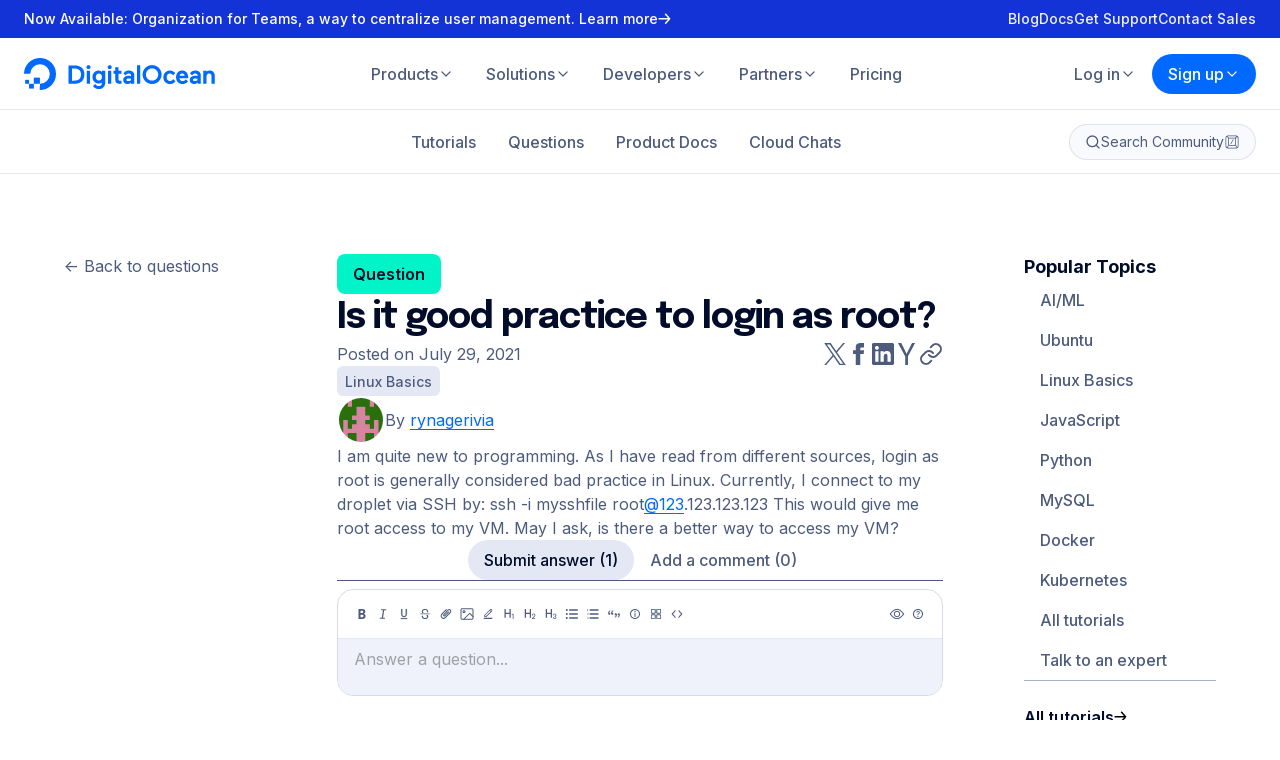

--- FILE ---
content_type: application/javascript
request_url: https://www.digitalocean.com/_next/static/chunks/pages/community/tutorials-ef23685de0470ad2.js
body_size: -97
content:
(self.webpackChunk_N_E=self.webpackChunk_N_E||[]).push([[243],{16377:(_,n,u)=>{(window.__NEXT_P=window.__NEXT_P||[]).push(["/community/tutorials",function(){return u(75945)}])}},_=>{var n=n=>_(_.s=n);_.O(0,[2410,2271,9632,5945,636,6593,8792],()=>n(16377)),_N_E=_.O()}]);

--- FILE ---
content_type: application/javascript
request_url: https://www.digitalocean.com/_next/static/chunks/2202-566527d77223f738.js
body_size: 16866
content:
"use strict";(self.webpackChunk_N_E=self.webpackChunk_N_E||[]).push([[2202],{2202:(e,t,n)=>{n.d(t,{A:()=>J});var r=n(37876),l=n(14232),o=n(23964),i=n(34662),a=n(68222),s=n(64433),c=n(88900),h=n(95461),d=n(40703),p=n(70729),f=n(49333);let g=d.Ay.div.withConfig({displayName:"MarkdownStyles__StyledContainer",componentId:"sc-dfeb7655-0"})(["background-color:",";border:1px solid ",";border-radius:16px;margin:8px 0;overflow:hidden;"," &:focus-within{border-color:",";}"],s.Ay.white,s.Ay.gray7,e=>e.error&&"border-color: ".concat(s.Ay.red2,";"),s.Ay.blue2),u=d.Ay.div.withConfig({displayName:"MarkdownStyles__StyledActions",componentId:"sc-dfeb7655-1"})(["border-bottom:1px solid ",";display:flex;flex-wrap:wrap;padding:16px;"],s.Ay.gray8),m=d.Ay.div.withConfig({displayName:"MarkdownStyles__StyledActionsRight",componentId:"sc-dfeb7655-2"})(["display:flex;margin:0 0 0 auto;"]),x=(0,d.AH)(["background:none;border:none;color:",";cursor:pointer;display:block;height:16px;line-height:1;margin:0 5px 0 0;padding:0;position:relative;transition:color 0.3s ease;width:16px;&:last-child{margin-right:0;}&:hover{color:",";}svg,& > span{left:50%;position:absolute;top:50%;transform:translate(-50%,-50%);}"],s.Ay.gray4,s.Ay.blue2),w=d.Ay.button.withConfig({displayName:"MarkdownStyles__StyledActionButton",componentId:"sc-dfeb7655-3"})(["",";"],x),y=(0,d.Ay)(p.A).withConfig({displayName:"MarkdownStyles__StyledActionLink",componentId:"sc-dfeb7655-4"})(["",";"],x),b=d.Ay.div.withConfig({displayName:"MarkdownStyles__StyledWrapper",componentId:"sc-dfeb7655-5"})(["max-height:calc(100vh - var(--scroll-padding-top) - 128px);overflow-y:auto;overscroll-behavior-y:contain;position:relative;",""],e=>e.sideBySide&&(0,d.AH)(["","{display:grid;grid-template-columns:repeat(2,minmax(0,1fr));&::after{background-color:",";content:'';height:100%;left:50%;position:absolute;top:0;transform:translateX(-50%);width:1px;}> *{align-self:start;}}"],(0,a.U)(a.f.tablet,"min"),s.Ay.gray8)),v=d.Ay.div.withConfig({displayName:"MarkdownStyles__StyledSlateEditableWrapper",componentId:"sc-dfeb7655-6"})(["position:relative;"]),k=d.Ay.div.withConfig({displayName:"MarkdownStyles__StyledMaxLength",componentId:"sc-dfeb7655-7"})(["background:",";border-radius:4px 0 0 4px;bottom:0;font-size:0.85em;line-height:24px;padding:0 8px;position:absolute;right:0;transition:background 0.2s ease-in-out;z-index:1;"," &:hover{background:",";","}"],(0,s.zX)(s.Ay.black,.05),e=>e.isMax&&(0,d.AH)(["color:",";font-weight:bold;"],s.Ay.red2),(0,s.zX)(s.Ay.black,.75),e=>!e.isMax&&(0,d.AH)(["color:",";"],s.Ay.gray10)),j=(0,d.Ay)(h.Fo).withConfig({displayName:"MarkdownStyles__StyledSlateEditable",componentId:"sc-dfeb7655-8"})(["border:0;font-family:",";line-height:1.5;padding:8px 16px 24px;resize:vertical;width:100%;&:read-only{background:",";}&:focus-visible{outline:0;}"],(0,c.A)("body"),s.Ay.gray9),z=d.Ay.span.withConfig({displayName:"MarkdownStyles__StyledSlateLeaf",componentId:"sc-dfeb7655-9"})([""," "," "," "," "," "," "," "," "," "," "," "," "," ",""],e=>e.$leaf.bold&&(0,d.AH)(["font-weight:bold;"]),e=>e.$leaf.italic&&(0,d.AH)(["font-style:italic;"]),e=>e.$leaf.underline&&(0,d.AH)(["text-decoration:underline;"]),e=>e.$leaf.strike&&(0,d.AH)(["text-decoration:line-through;"]),e=>e.$leaf.highlight&&(0,d.AH)(["color:inherit;display:inline;line-height:calc(1.4em + 1px);padding:0 2px;",""],!e.$leaf.code&&!e.$leaf.codeSnippet&&(0,d.AH)(["background-color:",";border-radius:8px;"],(0,s.zX)(s.Ay.honeydew,.25))),e=>e.$leaf.title&&(0,d.AH)(["font-size:20px;font-weight:bold;"]),e=>e.$leaf.list&&(0,d.AH)(["padding-left:10px;"]),e=>e.$leaf.hr&&(0,d.AH)(["border-bottom:2px solid ",";color:",";display:block;text-align:center;"],s.Ay.gray7,s.Ay.gray6),e=>e.$leaf.blockquote&&(0,d.AH)(["border-left:2px solid ",";color:",";display:inline-block;font-style:italic;padding-left:10px;"],s.Ay.gray7,s.Ay.gray6),e=>e.$leaf.codeSnippet&&(0,d.AH)(["background-color:",";font-family:monospace;padding:3px 0;"," "," ",""],s.Ay.gray8,("start"===e.$leaf.codeSnippet||"both"===e.$leaf.codeSnippet)&&(0,d.AH)(["border-bottom-left-radius:8px;border-top-left-radius:8px;padding-left:3px;"]),("end"===e.$leaf.codeSnippet||"both"===e.$leaf.codeSnippet)&&(0,d.AH)(["border-bottom-right-radius:8px;border-top-right-radius:8px;padding-right:3px;"]),e.$leaf.highlight&&(0,d.AH)(["> span{background-color:",";border-radius:8px;}"],(0,s.zX)(s.Ay.honeydew,.25))),e=>e.$leaf.code&&(0,d.AH)(["color:",";font-family:monospace;&:first-of-type{padding-left:8px;&::before{padding-left:8px;}}&:last-of-type{padding-right:8px;}"," "," ",""],s.Ay.gray3,("start"===e.$leaf.code||"both"===e.$leaf.code)&&(0,d.AH)(["border-top-left-radius:8px;border-top-right-radius:8px;margin-top:8px;padding-top:8px;&::before{padding-top:8px;}"]),("end"===e.$leaf.code||"both"===e.$leaf.code)&&(0,d.AH)(["border-bottom-left-radius:8px;border-bottom-right-radius:8px;margin-bottom:8px;padding-bottom:8px;&::before{padding-bottom:8px;}"]),e.$leaf.highlight&&(0,d.AH)(["> span{background-color:",";border-radius:8px;}"],(0,s.zX)(s.Ay.blueRaspberry,.25))),e=>e.$leaf.url&&(0,d.AH)(["color:",";text-decoration:underline;"],s.Ay.blue2),e=>e.$leaf.comment&&(0,d.AH)(["color:",";"],s.Ay.gray6),e=>e.$leaf.whitespace&&(0,d.AH)(["position:relative;&::before{content:'•';left:0;opacity:0.25;pointer-events:none;position:absolute;top:0;}"])),A=(0,d.Ay)(f.A).withConfig({displayName:"MarkdownStyles__StyledMarkdownPreview",componentId:"sc-dfeb7655-10"})(["padding:8px 16px 16px;"]),C=function(e){let t=arguments.length>1&&void 0!==arguments[1]&&arguments[1],n=arguments.length>2&&void 0!==arguments[2]&&arguments[2],r=arguments.length>3&&void 0!==arguments[3]?arguments[3]:void 0;return(l,o)=>{let{currentValue:i,selectionStart:a,selectionEnd:s}=o;if(l.startsWith(e)&&(n||l.endsWith(e))&&(!t||(0===a||"\n"===i[a-1])&&(s===i.length||"\n"===i[s])))return{text:l.slice(e.length,n?l.length:l.length-e.length),cursor:{start:0,end:l.length}};let c=Math.max(0,a-e.length),h=n?s:Math.min(i.length,s+e.length);return i.slice(c,a)===e&&(n||i.slice(s,h)===e)&&(!t||(0===c||"\n"===i[c-1])&&(h===i.length||"\n"===i[h]))?{text:l,insert:{start:-e.length,end:n?0:e.length},cursor:{start:0,end:l.length}}:r?r(l,o):{text:n?"".concat(e).concat(l):"".concat(e).concat(l).concat(e),cursor:{start:e.length,end:l.length+e.length},block:t}}},E=e=>C("".concat("#".repeat(e)," "),!0,!0,(t,n)=>{let{currentValue:r,selectionStart:l}=n,o=r.slice(0,l).match(/(#+\s*)$/);return{text:"".concat("#".repeat(e)," ").concat(t),insert:{start:o?-o[1].length:0},cursor:{start:e+1,end:t.length+e+1},block:!0}}),S=[{icon:(0,r.jsx)("svg",{height:"24",viewBox:"0 0 24 24",width:"24",xmlns:"http://www.w3.org/2000/svg",children:(0,r.jsx)("path",{d:"m12.4799 4.625c1.0333 0 1.88.14333 2.54.43.6667.28667 1.16.7 1.48 1.24.32.53333.48 1.16333.48 1.89s-.1433 1.34667-.43 1.86c-.2867.5067-.65.9-1.09 1.18-.44.2733-.8867.4267-1.34.46.4733.0133.96.1367 1.46.37.5.2267.92.5967 1.26 1.11.34.5067.51 1.1833.51 2.03 0 .8-.1633 1.5167-.49 2.15-.32.6267-.8367 1.1233-1.55 1.49-.7133.36-1.6667.54-2.86.54h-5.8v-14.75zm-2.86 6.83-1.03-.87h2.94c.7867 0 1.3767-.1667 1.77-.5.3933-.34.59-.79667.59-1.37 0-.38667-.0833-.70333-.25-.95-.1667-.25333-.4133-.44-.74-.56s-.73-.18-1.21-.18h-3.47l1.4-1.48zm2.23 5.51c.76 0 1.3367-.1733 1.73-.52.4-.3533.6-.83.6-1.43 0-.34-.06-.6367-.18-.89-.1133-.2533-.2767-.4633-.49-.63-.2133-.1733-.4733-.3033-.78-.39-.3-.0933-.6333-.14-1-.14h-3.14l1.03-.86v6.34l-1.4-1.48z",fill:"currentColor"})}),title:"Bold",shortcut:{meta:!0,key:"b"},action:C("**")},{icon:(0,r.jsx)("svg",{height:"24",viewBox:"0 0 24 24",width:"24",xmlns:"http://www.w3.org/2000/svg",children:(0,r.jsx)("path",{d:"m6.93994 19.3002.26-1.64h2.97996l1.8-11.32h-2.97996l.26-1.64h7.79996l-.26 1.64h-2.98l-1.8 11.32h2.98l-.26 1.64z",fill:"currentColor"})}),title:"Italic",shortcut:{meta:!0,key:"i"},action:C("*")},{icon:(0,r.jsx)("svg",{height:"24",viewBox:"0 0 24 24",width:"24",xmlns:"http://www.w3.org/2000/svg",children:(0,r.jsxs)("g",{fill:"currentColor",stroke:"currentColor",strokeWidth:".5",children:[(0,r.jsx)("path",{d:"m16.104 12.0476c0 1.5307-.3573 2.6667-1.072 3.408-.7147.736-1.7093 1.104-2.984 1.104-1.2693 0-2.26133-.368-2.976-1.104-.71467-.7413-1.072-1.8773-1.072-3.408 0-.2347 0-.4827 0-.744 0-.2667 0-.5467 0-.84v-5.86399h1.368v5.98399.776.664c0 1.184.22667 2.032.68 2.544.4533.5067 1.12.76 2 .76.8853 0 1.5547-.2533 2.008-.76.4587-.512.688-1.36.688-2.544v-7.42399h1.36z"}),(0,r.jsx)("path",{clipRule:"evenodd",d:"m7 18.8994c0-.2761.2132-.5.47619-.5h9.04761c.263 0 .4762.2239.4762.5 0 .2762-.2132.5-.4762.5h-9.04761c-.26299 0-.47619-.2238-.47619-.5z",fillRule:"evenodd"})]})}),title:"Underline",shortcut:{meta:!0,key:"u"},action:C("__")},{icon:(0,r.jsx)("svg",{height:"24",viewBox:"0 0 24 24",width:"24",xmlns:"http://www.w3.org/2000/svg",children:(0,r.jsxs)("g",{fill:"currentColor",children:[(0,r.jsx)("path",{clipRule:"evenodd",d:"m5 11.9346c0-.2762.19588-.5.4375-.5h13.125c.2416 0 .4375.2238.4375.5 0 .2761-.1959.5-.4375.5h-13.125c-.24162 0-.4375-.2239-.4375-.5z",fillRule:"evenodd"}),(0,r.jsx)("path",{d:"m12.0006 19.5646c-1.02 0-1.8933-.16-2.61997-.48-.72-.3267-1.27334-.8167-1.66-1.47-.38667-.6534-.58001-1.4667-.58001-2.44v-.68h1.71001v.65c0 1.02.26666 1.7566.8 2.21.53337.4466 1.30997.67 2.32997.67 1.0534 0 1.85-.18 2.39-.54s.81-.9434.81-1.75c0-.5667-.1566-1.0367-.47-1.41-.2797-.3466-.6592-.6433-1.1385-.89h2.6353c.0468.0652.0912.1319.1332.2.34.54.51 1.22.51 2.04s-.1966 1.52-.59 2.1c-.3866.58-.9433 1.0233-1.67 1.33-.72.3066-1.5833.46-2.59.46z"}),(0,r.jsx)("path",{d:"m7.80063 10.2446c.04249.0645.08671.1278.13266.19h2.54991c-.4493-.2411-.81352-.52111-1.09258-.84003-.31999-.38-.47999-.86-.47999-1.44 0-.77333.26333-1.33.79-1.67s1.27337-.51 2.23997-.51c1.0067 0 1.7734.20667 2.3.62.5267.40667.79 1.09667.79 2.07v.68h1.71v-.75c0-.93333-.2-1.70667-.6-2.32-.3933-.62-.9533-1.08-1.68-1.38-.72-.30667-1.57-.46-2.55-.46-.9266 0-1.74.14333-2.43997.43-.7.28667-1.24667.70667-1.64 1.26-.38667.55333-.58 1.23-.58 2.03 0 .82.18333 1.51667.55 2.09003z"})]})}),title:"Strikethrough",shortcut:{meta:!0,shift:!0,key:"x"},action:C("~~")},{icon:(0,r.jsx)("svg",{height:"24",viewBox:"0 0 24 24",width:"24",xmlns:"http://www.w3.org/2000/svg",children:(0,r.jsx)("path",{d:"m17.906 6.65242c-.5458-.62654-1.5313-.66515-2.1882.02623l-6.43176 6.76875c-.16633.1751-.16633.3981 0 .5731.16633.1751.37821.1751.54454 0l5.32012-5.59886c.3101-.32634.8128-.32634 1.1229 0s.3101.85545 0 1.1818l-5.3201 5.59886c-.7865.8278-2.00389.8278-2.79041 0-.78652-.8277-.78652-2.1089 0-2.9366l6.43171-6.76885c1.2447-1.30991 3.2674-1.35254 4.4701.01279 1.2325 1.31066 1.2688 3.42899-.0234 4.69066l-7.5321 7.9268c-1.73941 1.8305-4.4655 1.8305-6.20487 0s-1.73937-4.6995 0-6.53l6.43177-6.76877c.3101-.32634.8128-.32634 1.1229 0s.3101.85545 0 1.18179l-6.43172 6.76878c-1.11919 1.1779-1.11919 2.9886 0 4.1664 1.11918 1.1779 2.83975 1.1779 3.95892 0l7.5434-7.9387c.0082-.00856.0165-.01693.025-.02511.5953-.57433.632-1.61147-.025-2.30284-.0081-.00856-.0161-.01731-.0238-.02623z",fill:"currentColor"})}),title:"Link",action:e=>{let t=e||"www.digitalocean.com",n=/^((https?|mailto):)?\/\//,r=n.test(t)?t:"https://".concat(t),l=t.replace(n,"");return{text:"[".concat(l,"](").concat(r,")"),cursor:{start:l.length+3,end:l.length+3+r.length}}}},{icon:(0,r.jsx)("svg",{height:"24",viewBox:"0 0 24 24",width:"24",xmlns:"http://www.w3.org/2000/svg",children:(0,r.jsxs)("g",{fill:"currentColor",children:[(0,r.jsx)("path",{d:"M5 4.75C4.22416 4.75 3.75 5.29076 3.75 5.77778V18.2222C3.75 18.7092 4.22416 19.25 5 19.25H19C19.7758 19.25 20.25 18.7092 20.25 18.2222V5.77778C20.25 5.29076 19.7758 4.75 19 4.75H5ZM2.25 5.77778C2.25 4.30112 3.5667 3.25 5 3.25H19C20.4333 3.25 21.75 4.30112 21.75 5.77778V18.2222C21.75 19.6989 20.4333 20.75 19 20.75H5C3.5667 20.75 2.25 19.6989 2.25 18.2222V5.77778Z"}),(0,r.jsx)("path",{d:"M7.5 7.75C7.08579 7.75 6.75 8.08579 6.75 8.5C6.75 8.91421 7.08579 9.25 7.5 9.25C7.91421 9.25 8.25 8.91421 8.25 8.5C8.25 8.08579 7.91421 7.75 7.5 7.75ZM5.25 8.5C5.25 7.25736 6.25736 6.25 7.5 6.25C8.74264 6.25 9.75 7.25736 9.75 8.5C9.75 9.74264 8.74264 10.75 7.5 10.75C6.25736 10.75 5.25 9.74264 5.25 8.5Z"}),(0,r.jsx)("path",{d:"M15.4697 10.4697C15.7626 10.1768 16.2374 10.1768 16.5303 10.4697L21.5303 15.4697C21.8232 15.7626 21.8232 16.2374 21.5303 16.5303C21.2374 16.8232 20.7626 16.8232 20.4697 16.5303L16 12.0607L7.53033 20.5303C7.23744 20.8232 6.76256 20.8232 6.46967 20.5303C6.17678 20.2374 6.17678 19.7626 6.46967 19.4697L15.4697 10.4697Z"})]})}),title:"Image",action:e=>{let t=e||"assets.digitalocean.com/public/mascot.png",n=/^(https?:)?\/\//.test(t)?t:"https://".concat(t),r="image alt text";return{text:"![".concat(r,"](").concat(n,' "').concat("image caption",'")'),cursor:{start:r.length+4,end:r.length+4+n.length},block:!0}}},{icon:(0,r.jsx)("svg",{height:"24",viewBox:"0 0 24 24",width:"24",xmlns:"http://www.w3.org/2000/svg",children:(0,r.jsxs)("g",{fill:"currentColor",children:[(0,r.jsx)("rect",{height:"2",rx:".5",width:"13",x:"5.5",y:"17.5"}),(0,r.jsx)("path",{clipRule:"evenodd",d:"m17.0364 5.96101c-.3515-.35085-.9213-.35085-1.2728 0l-.4757.4749 1.2728 1.27053.4757-.47489c.3515-.35085.3515-.91969 0-1.27054zm-1.3243 2.59246-1.2728-1.27054-6.7393 6.72737v1.2918h1.25148zm-.797-3.43948c.8201-.81865 2.1497-.81865 2.9698 0s.8201 2.14594 0 2.96459l-8.26063 8.24602c-.11252.1123-.26513.1754-.42426.1754h-2.10001c-.33137 0-.6-.2682-.6-.5989v-2.1389c0-.1588.06321-.3112.17574-.4235z",fillRule:"evenodd"})]})}),title:"Highlight",action:C("<^>")},{icon:(0,r.jsx)("svg",{height:"24",viewBox:"0 0 24 24",width:"24",xmlns:"http://www.w3.org/2000/svg",children:(0,r.jsxs)("g",{fill:"currentColor",children:[(0,r.jsx)("path",{d:"m14.5439 4.5v13.209h-1.9432v-6.5642l.8776.788h-7.28958l.87761-.7791v6.5553h-1.94328v-13.209h1.94328v6.6269l-.87761-.815h7.28958l-.8776.815v-6.6269z"}),(0,r.jsx)("path",{d:"m18.8765 11.5537v7.9469h-1.1606v-6.7648c-.0322.0394-.1236.0896-.274.1504-.1505.0609-.3332.12-.5481.1774-.2149.0537-.4406.0931-.677.1182v-.9887c.2328-.0358.4567-.0895.6716-.1612.215-.0716.3977-.1504.5481-.2364.154-.086.2561-.1666.3063-.2418z"})]})}),title:"Heading 1",action:E(1)},{icon:(0,r.jsx)("svg",{height:"24",viewBox:"0 0 24 24",width:"24",xmlns:"http://www.w3.org/2000/svg",children:(0,r.jsxs)("g",{fill:"currentColor",children:[(0,r.jsx)("path",{d:"m13.4506 4.5v13.2088h-1.9433v-6.5641l.8776.7881h-7.28945l.8776-.7791v6.5551h-1.94326v-13.2088h1.94326v6.6268l-.8776-.8149h7.28945l-.8776.8149v-6.6268z"}),(0,r.jsx)("path",{d:"m15.0752 19.5001v-.9833c.0287-.1326.1164-.2937.2633-.4836.1469-.1934.326-.3994.5373-.6179s.4334-.437.6663-.6555c.2364-.2185.4567-.4191.6609-.6018.2507-.2293.4961-.4657.7361-.7093.24-.2471.4388-.5068.5964-.7791.1612-.2758.2418-.5659.2418-.8704 0-.4298-.1021-.7612-.3063-.994-.2006-.2364-.5069-.3546-.9188-.3546-.3295 0-.5928.0698-.7898.2095-.1971.1397-.3385.3367-.4245.591-.086.2508-.129.5445-.129.8812h-1.1713c0-.5337.0931-.9994.2794-1.397.1898-.4012.4728-.711.8489-.9295.3762-.2221.8436-.3331 1.4024-.3331.5266 0 .9654.1003 1.3164.3008.3547.2006.6197.4765.7952.8275.1792.351.2687.754.2687 1.209 0 .3008-.0573.5892-.1719.865-.1111.2723-.2579.5284-.4406.7684-.1791.24-.3726.4621-.5803.6662-.2078.2042-.4048.3887-.5911.5535-.3044.265-.5838.5158-.8382.7522-.2507.2328-.4585.4442-.6232.634-.1612.1863-.2597.3439-.2956.4729h3.5624v.9779z"})]})}),title:"Heading 2",action:E(2)},{icon:(0,r.jsx)("svg",{height:"24",viewBox:"0 0 24 24",width:"24",xmlns:"http://www.w3.org/2000/svg",children:(0,r.jsxs)("g",{fill:"currentColor",children:[(0,r.jsx)("path",{d:"m13.4184 4.5v13.1102h-1.9288v-6.5151l.871.7822h-7.23502l.87105-.7733v6.5062h-1.92876v-13.1102h1.92876v6.5773l-.87105-.8088h7.23502l-.871.8088v-6.5773z"}),(0,r.jsx)("path",{d:"m18.5668 15.2446c.3128.0107.5688.0996.7679.2667.2027.1635.352.3822.448.6559.0995.2703.1493.5707.1493.9013 0 .4515-.0853.8622-.256 1.2319-.1706.3662-.4337.6578-.7893.8746-.3519.2169-.8035.3254-1.3545.3254-.4587 0-.8462-.0605-1.1626-.1814-.3165-.1244-.5707-.2986-.7626-.5226-.1885-.2275-.3271-.4977-.416-.8106-.0853-.3129-.128-.6577-.128-1.0346 0-.0036 0-.0071 0-.0107 0-.0035 0-.0071 0-.0106h1.1626v.0106.0107c0 .416.0515.7395.1546.9706.1067.2311.2578.3929.4533.4853.1991.0889.4373.1333.7147.1333.3733 0 .6684-.1209.8852-.3626.2205-.2453.3307-.624.3307-1.1359 0-.1849-.0196-.3574-.0587-.5173-.0355-.16-.1013-.2987-.1973-.416-.096-.1209-.2293-.2151-.4-.2827-.1671-.0711-.3822-.1066-.6453-.1066h-.288v-.88h.288c.256 0 .4676-.0337.6347-.1013.1706-.0711.3039-.1653.3999-.2826.096-.1209.1636-.2542.2027-.4.0426-.1493.064-.3022.064-.4586 0-.4267-.1085-.7342-.3253-.9227-.2169-.1884-.5084-.2826-.8746-.2826-.4018 0-.7253.1067-.9706.32-.2454.2133-.368.6008-.368 1.1626h-1.1626c0-.352.048-.6773.144-.976.0995-.2986.2489-.5582.4479-.7786.2027-.224.4605-.3964.7733-.5173.3129-.1209.6844-.1813 1.1146-.1813.5475 0 .9973.096 1.3493.288.3519.192.6133.4479.7839.7679.1707.32.256.6738.256 1.0613 0 .2951-.0498.5706-.1493.8266-.096.2524-.2453.4586-.448.6186-.1991.16-.4551.2471-.7679.2613z"})]})}),title:"Heading 3",action:E(3)},{icon:(0,r.jsx)("svg",{height:"24",viewBox:"0 0 24 24",width:"24",xmlns:"http://www.w3.org/2000/svg",children:(0,r.jsx)("path",{d:"m4.25 10.5c-.83 0-1.5.67-1.5 1.5s.67 1.5 1.5 1.5 1.5-.67 1.5-1.5-.67-1.5-1.5-1.5zm0-6c-.83 0-1.5.67-1.5 1.5s.67 1.5 1.5 1.5 1.5-.67 1.5-1.5-.67-1.5-1.5-1.5zm0 12c-.83 0-1.5.68-1.5 1.5s.68 1.5 1.5 1.5 1.5-.68 1.5-1.5-.67-1.5-1.5-1.5zm3 1.5c0 .5523.44772 1 1 1h12c.5523 0 1-.4477 1-1s-.4477-1-1-1h-12c-.55228 0-1 .4477-1 1zm0-6c0 .5523.44772 1 1 1h12c.5523 0 1-.4477 1-1s-.4477-1-1-1h-12c-.55228 0-1 .4477-1 1zm1-7c-.55228 0-1 .44772-1 1s.44772 1 1 1h12c.5523 0 1-.44772 1-1s-.4477-1-1-1z",fill:"currentColor"})}),title:"Unordered list",action:e=>({text:"* ".concat(e||"Item\n* Item"),cursor:{start:2,end:e.length+2},block:!0})},{icon:(0,r.jsx)("svg",{height:"24",viewBox:"0 0 24 24",width:"24",xmlns:"http://www.w3.org/2000/svg",children:(0,r.jsxs)("g",{fill:"currentColor",children:[(0,r.jsx)("path",{d:"m4.365 4.48535v2.958h-.432v-2.518c-.012.01467-.046.03334-.102.056-.056.02267-.124.04467-.204.066-.08.02-.164.03467-.252.044v-.368c.08667-.01333.17-.03333.25-.06s.148-.056.204-.088c.05733-.032.09533-.062.114-.09z"}),(0,r.jsx)("path",{d:"m3.389 13.4734v-.366c.01067-.0494.04333-.1094.098-.18.05467-.072.12133-.1487.2-.23.07867-.0814.16133-.1627.248-.244.088-.0814.17-.156.246-.224.09333-.0854.18467-.1734.274-.264.08933-.092.16333-.1887.222-.29.06-.1027.09-.2107.09-.324 0-.16-.038-.2834-.114-.37-.07467-.088-.18867-.132-.342-.132-.12267 0-.22067.026-.294.078s-.126.1253-.158.22c-.032.0933-.048.2026-.048.328h-.436c0-.1987.03467-.372.104-.52.07067-.1494.176-.2647.316-.346.14-.0827.314-.124.522-.124.196 0 .35933.0373.49.112.132.0746.23067.1773.296.308.06667.1306.1.2806.1.45 0 .112-.02133.2193-.064.322-.04133.1013-.096.1966-.164.286-.06667.0893-.13867.172-.216.248s-.15067.1446-.22.206c-.11333.0986-.21733.192-.312.28-.09333.0866-.17067.1653-.232.236-.06.0693-.09667.128-.11.176h1.326v.364z"}),(0,r.jsx)("path",{d:"m4.689 17.9194c.11733.004.21333.0373.288.1.076.0613.132.1433.168.246.03733.1013.056.214.056.338 0 .1693-.032.3233-.096.462-.064.1373-.16267.2466-.296.328-.132.0813-.30133.122-.508.122-.172 0-.31733-.0227-.436-.068-.11867-.0467-.214-.112-.286-.196-.07067-.0854-.12267-.1867-.156-.304-.032-.1174-.048-.2467-.048-.388 0-.0014 0-.0027 0-.004 0-.0014 0-.0027 0-.004h.436v.004.004c0 .156.01933.2773.058.364.04.0866.09667.1473.17.182.07467.0333.164.05.268.05.14 0 .25067-.0454.332-.136.08267-.092.124-.234.124-.426 0-.0694-.00733-.134-.022-.194-.01333-.06-.038-.112-.074-.156-.036-.0454-.086-.0807-.15-.106-.06267-.0267-.14333-.04-.242-.04h-.108v-.33h.108c.096 0 .17533-.0127.238-.038.064-.0267.114-.062.15-.106.036-.0454.06133-.0954.076-.15.016-.056.024-.1134.024-.172 0-.16-.04067-.2754-.122-.346-.08133-.0707-.19067-.106-.328-.106-.15067 0-.272.04-.364.12s-.138.2253-.138.436h-.436c0-.132.018-.254.054-.366.03733-.112.09333-.2094.168-.292.076-.084.17267-.1487.29-.194.11733-.0454.25667-.068.418-.068.20533 0 .374.036.506.108s.23.168.294.288.096.2526.096.398c0 .1106-.01867.214-.056.31-.036.0946-.092.172-.168.232-.07467.06-.17067.0926-.288.098z"}),(0,r.jsx)("path",{d:"m6.625 17.9854c0 .5522.44772 1 1 1h12c.5523 0 1-.4478 1-1 0-.5523-.4477-1-1-1h-12c-.55228 0-1 .4477-1 1zm0-6c0 .5522.44772 1 1 1h12c.5523 0 1-.4478 1-1 0-.5523-.4477-1-1-1h-12c-.55228 0-1 .4477-1 1zm1-7.00005c-.55228 0-1 .44772-1 1 0 .55229.44772 1 1 1h12c.5523 0 1-.44771 1-1 0-.55228-.4477-1-1-1z"})]})}),title:"Ordered list",action:e=>({text:"1. ".concat(e||"Item\n2. Item"),cursor:{start:3,end:e.length+3},block:!0})},{icon:(0,r.jsx)("svg",{height:"24",viewBox:"0 0 24 24",width:"24",xmlns:"http://www.w3.org/2000/svg",children:(0,r.jsxs)("g",{fill:"currentColor",children:[(0,r.jsx)("path",{d:"m9.45529 9.8724c.86271 0 1.44511.6551 1.44511 1.6257 0 .8736-.6686 1.6015-1.57452 1.6015-.99216 0-1.72549-.8735-1.72549-2.2081 0-3.03307 2.02745-4.2463 3.30001-4.39189v1.33456c-.8628.16985-1.83334 1.11618-1.87648 2.15956.04314-.02427.21569-.12133.43137-.12133z"}),(0,r.jsx)("path",{d:"m5.05529 9.8724c.86275 0 1.4451.6551 1.4451 1.6257 0 .8736-.66863 1.6015-1.57451 1.6015-.99216 0-1.72549-.8735-1.72549-2.2081 0-3.03307 2.02745-4.2463 3.3-4.39189v1.33456c-.86275.16985-1.83333 1.11618-1.87647 2.15956.04314-.02427.21569-.12133.43137-.12133z"}),(0,r.jsx)("path",{d:"m14.5447 14.1276c-.8627 0-1.4451-.6551-1.4451-1.6257 0-.8736.6686-1.6015 1.5745-1.6015.9922 0 1.7255.8735 1.7255 2.2081 0 3.0331-2.0274 4.2463-3.3 4.3919v-1.3346c.8628-.1698 1.8333-1.1161 1.8765-2.1595-.0432.0242-.2157.1213-.4314.1213z"}),(0,r.jsx)("path",{d:"m18.9447 14.1276c-.8627 0-1.4451-.6551-1.4451-1.6257 0-.8736.6686-1.6015 1.5745-1.6015.9922 0 1.7255.8735 1.7255 2.2081 0 3.0331-2.0274 4.2463-3.3 4.3919v-1.3346c.8628-.1698 1.8333-1.1161 1.8765-2.1595-.0432.0242-.2157.1213-.4314.1213z"})]})}),title:"Quote",shortcut:{key:">"},action:(e,t)=>{let{currentValue:n,selectionStart:r,selectionEnd:l,isShortcut:o}=t;if(o&&r===l&&(0!==r&&"\n"!==n[r-1]||l!==n.length&&"\n"!==n[l]))return{text:">",cursor:{start:1,end:1}};let i=r>0&&">"===n[r-1]?-1:r>1&&">"===n[r-2]&&" "===n[r-1]?-2:0;if(i||e.startsWith(">")){let t=e.split("\n");if(t.slice(1).every(e=>e.startsWith(">"))){let e=t.map(e=>e.replace(/^>\s?/,"")).join("\n");return{text:e,insert:{start:i},cursor:{start:0,end:e.length},block:!0}}}let a=e.split("\n").map(e=>"> ".concat(e)).join("\n");return{text:a,cursor:{start:2,end:a.length},block:!0}}},{icon:(0,r.jsx)("svg",{height:"24",viewBox:"0 0 24 24",width:"24",xmlns:"http://www.w3.org/2000/svg",children:(0,r.jsxs)("g",{fill:"currentColor",children:[(0,r.jsx)("path",{d:"m12 6c-3.31371 0-6 2.68629-6 6 0 3.3137 2.68629 6 6 6 3.3137 0 6-2.6863 6-6 0-3.31371-2.6863-6-6-6zm-7.5 6c0-4.14214 3.35786-7.5 7.5-7.5 4.1421 0 7.5 3.35786 7.5 7.5 0 4.1421-3.3579 7.5-7.5 7.5-4.14214 0-7.5-3.3579-7.5-7.5z"}),(0,r.jsx)("path",{d:"m12 10.5c.4142 0 .75.3358.75.75v4.5c0 .4142-.3358.75-.75.75s-.75-.3358-.75-.75v-4.5c0-.4142.3358-.75.75-.75z"}),(0,r.jsx)("path",{d:"m13.125 8.625c0 .62132-.5037 1.125-1.125 1.125s-1.125-.50368-1.125-1.125.5037-1.125 1.125-1.125 1.125.50368 1.125 1.125z"})]})}),title:"Callout",action:e=>{let t=e||"Important information!";return{text:"<$>[note]\n".concat(t,"\n<$>"),cursor:{start:10,end:t.length+10},block:!0}}},{icon:(0,r.jsxs)("svg",{fill:"none",height:"24",viewBox:"0 0 24 24",width:"24",xmlns:"http://www.w3.org/2000/svg",children:[(0,r.jsx)("mask",{id:"a",fill:"#fff",children:(0,r.jsx)("rect",{fill:"#fff",height:"7",rx:"1",width:"7",x:"4.5",y:"4.5"})}),(0,r.jsx)("mask",{id:"b",fill:"#fff",children:(0,r.jsx)("rect",{fill:"#fff",height:"7",rx:"1",width:"7",x:"4.5",y:"12.5"})}),(0,r.jsx)("mask",{id:"c",fill:"#fff",children:(0,r.jsx)("rect",{fill:"#fff",height:"7",rx:"1",width:"7",x:"12.5",y:"4.5"})}),(0,r.jsx)("mask",{id:"d",fill:"#fff",children:(0,r.jsx)("rect",{fill:"#fff",height:"7",rx:"1",width:"7",x:"12.5",y:"12.5"})}),(0,r.jsxs)("g",{stroke:"currentColor",strokeLinejoin:"round",strokeWidth:"2.4",children:[(0,r.jsx)("rect",{height:"7",mask:"url(#a)",rx:"1",width:"7",x:"4.5",y:"4.5"}),(0,r.jsx)("rect",{height:"7",mask:"url(#b)",rx:"1",width:"7",x:"4.5",y:"12.5"}),(0,r.jsx)("rect",{height:"7",mask:"url(#c)",rx:"1",width:"7",x:"12.5",y:"4.5"}),(0,r.jsx)("rect",{height:"7",mask:"url(#d)",rx:"1",width:"7",x:"12.5",y:"12.5"})]})]}),title:"Table",action:e=>{let t=e.split("\n").filter(e=>""!==e);for(0===t.length&&t.push("Header 1");t.length<3;)t.push("Cell ".concat(t.length));let n=t.map((e,t)=>[e,0===t?"Header 2":"Cell ".concat(t)]),r=n.reduce((e,t)=>(t.forEach((t,n)=>{t.length>e[n]&&(e[n]=t.length)}),e),Array(n[0].length).fill(0)),l=n.map(e=>"| ".concat(e.map((e,t)=>"".concat(e).concat(" ".repeat(r[t]-e.length))).join(" | ")," |"));return l.splice(1,0,"|-".concat(r.map(e=>"-".repeat(e)).join("-|-"),"-|")),{text:l.join("\n"),cursor:{start:2,end:t[0].length+2},block:!0}}},{icon:(0,r.jsx)("svg",{height:"24",viewBox:"0 0 24 24",width:"24",xmlns:"http://www.w3.org/2000/svg",children:(0,r.jsxs)("g",{fill:"currentColor",children:[(0,r.jsx)("path",{d:"m9.87254 6.52426c.29756.31879.29756.83567 0 1.15447l-4.03273 4.32077 4.03273 4.3208c.29756.3188.29756.8357 0 1.1545-.29754.3188-.77996.3188-1.07751 0l-4.57148-4.8981c-.29755-.3188-.29755-.8356 0-1.1544l4.57148-4.89804c.29755-.3188.77997-.3188 1.07751 0z"}),(0,r.jsx)("path",{d:"m14.1275 17.4748c-.2976-.3188-.2976-.8357 0-1.1545l4.0327-4.3208-4.0327-4.32077c-.2976-.3188-.2976-.83567 0-1.15447.2975-.3188.7799-.3188 1.0775 0l4.5714 4.89804c.2976.3188.2976.8356 0 1.1544l-4.5714 4.8981c-.2976.3188-.78.3188-1.0775 0z"})]})}),title:"Code",shortcut:{key:"`",selection:!0},action:(e,t)=>{let{currentValue:n,selectionStart:r,selectionEnd:l,isShortcut:o}=t,i=e||'console.log("Hello, world!");';return o||0!==r&&"\n"!==n[r-1]||l!==n.length&&"\n"!==n[l]?{text:"`".concat(i,"`"),cursor:{start:1,end:i.length+1}}:{text:"```\n".concat(i,"\n```"),cursor:{start:4,end:i.length+4},block:!0}}}];var _=n(91805),H=n(95352),D=n(96311),B=n(88617),K=n(59983);let $=(e,t)=>{let n=e.parentNode;for(;n;){if(n.nodeName===t)return!0;n=n.parentNode}return!1},R=new B.A({headingStyle:"atx",hr:"---",bulletListMarker:"-",codeBlockStyle:"fenced",emDelimiter:"_",strongDelimiter:"**",underlineDelimiter:"__",strikethroughDelimiter:"~~",blankReplacement:(e,t)=>"SPAN"===t.nodeName&&"paragraph-break"===t.dataset.stringifyType||t.isBlock?"\n\n":"",defaultReplacement:(e,t,n)=>{if("DIV"===t.nodeName)return"".concat(e,"\n");if("SPAN"===t.nodeName&&e.trim()){if("bold"===t.style.fontWeight||"700"===t.style.fontWeight)return"".concat(n.strongDelimiter).concat(e).concat(n.strongDelimiter);if("italic"===t.style.fontStyle)return"".concat(n.emDelimiter).concat(e).concat(n.emDelimiter);if("underline"===t.style.textDecoration&&!$(t,"A"))return"".concat(n.underlineDelimiter).concat(e).concat(n.underlineDelimiter);if("line-through"===t.style.textDecoration)return"".concat(n.strikethroughDelimiter).concat(e).concat(n.strikethroughDelimiter)}return t.isBlock?"\n\n".concat(e,"\n\n"):e}});R.use([K.um]),R.addRule("strikethrough",{filter:["del","s","strike"],replacement:(e,t,n)=>e.trim()?"".concat(n.strikethroughDelimiter).concat(e).concat(n.strikethroughDelimiter):""}),R.addRule("underline",{filter:["u"],replacement:(e,t,n)=>e.trim()?"".concat(n.underlineDelimiter).concat(e).concat(n.underlineDelimiter):""}),R.remove("style"),R.escape=e=>e;let M=e=>{let t,n=new DOMParser().parseFromString("<x-html>".concat(e,"</x-html>"),"text/html").querySelector("x-html"),r=document.createTreeWalker(n,NodeFilter.SHOW_TEXT);for(;t=r.nextNode();)t.data=t.data.replace(/ {2,}/,e=>e.replace(/ /g,"\xa0"));return R.turndown(n).replace(/\u00a0/g," ").replace(/[ \t]+$/gm,"")};var N=n(9271),I=n.n(N),P=n(91874),L=n.n(P),T=n(88555),W=n.n(T);(e=>{W()(e),L()(e);let t=/(?:\\.|[^\\\n\r]|(?:\n|\r\n?)(?![\r\n]))/.source,n=e=>new RegExp("".concat(/((?:^|[^\\])(?:\\{2})*)/.source,"(?:").concat(e.replace(/<inner>/g,t),")")),r=I().util.clone(I().languages.markdown.bold),l=I().util.clone(I().languages.markdown.strike);I().languages.insertBefore("markdown","bold",{bold:{...r,pattern:n(/\*\*(?:(?!\*)<inner>|\*(?:(?!\*)<inner>)+\*)+\*\*/.source),inside:{...r.inside,punctuation:/\*\*/}},underline:{...r,pattern:n(/\b__(?:(?!_)<inner>|_(?:(?!_)<inner>)+_)+__\b/.source),inside:{...r.inside,punctuation:/__/}},highlight:{...l,pattern:n(/(<\^>)(?:(?!<\^>)<inner>)+\2/.source),inside:{...l.inside,content:{...l.inside.content,pattern:/(^<\^>)[\s\S]+(?=\1$)/},punctuation:/<\^>/}}});let o=["underline","highlight"];["url","bold","italic","strike"].concat(o).forEach(e=>{["url","bold","italic","strike","code-snippet"].concat(o).forEach(t=>{e!==t&&(I().languages.markdown[e].inside.content.inside[t]=I().languages.markdown[t])})});let i=e=>{e.inside||(e.inside={}),e.inside.highlight=I().languages.markdown.highlight};i(I().languages.markdown.code[0]),i(I().languages.markdown.code[1].inside["code-block"]),i(I().languages.markdown["code-snippet"])})(I());let q=I(),O=e=>"string"==typeof e?e.length:"string"==typeof e.content?e.content.length:e.content.reduce((e,t)=>e+O(t),0),F=new Set(["bold","italic","underline","strike","highlight","title","list","hr","blockquote","code-snippet","code","url","comment"]),V=new Set(["code-snippet"]),X=new Set(["code"]),Q=(e,t,n)=>{let r=t,l=[];return n.forEach(t=>{let n=Array.isArray(t.content)?Q(e,r,t.content):[];n.length&&l.push(...n);let o=O(t),i=e.normalizePoint({path:r.path,offset:r.offset+o});"string"!=typeof t&&F.has(t.type)&&l.push([{type:t.type,inner:n},{anchor:r,focus:i}]),r=i}),l},U=e=>{let{normalizeNode:t,insertData:n}=e;return e.markdown={tokens:null,tokenize:()=>(e.markdown.tokens=Object.freeze(Q(e,{path:[0,0],offset:0},q.tokenize(e.serialize(e.children),q.languages.markdown))),e.markdown.tokens),decorations:null,decorate:()=>(e.markdown.decorations=Object.freeze(e.markdown.tokenize().flatMap(t=>{let[n,r]=t,l=(0,D.zS)(n.type);if(V.has(n.type))return n.inner.length?n.inner.reduce((t,o,i)=>{let[,a]=o,s=a.anchor,c=a.focus,h=t[t.length-1],d=h?h.focus:r.anchor;_.KE.before(e,d)!==_.KE.before(e,s)&&t.push({[l]:h?"inner":"start",anchor:d,focus:s}),t.push({[l]:"nested",...a});let p=n.inner[i+1],f=p?p[1].anchor:r.focus;return _.KE.before(e,c)!==_.KE.before(e,f)&&t.push({[l]:p?"inner":"end",anchor:c,focus:f}),t},[]):[{[l]:"both",...r}];if(X.has(n.type)){let[,t]=_.KE.leaf(e,r,{edge:"start"}),[,n]=_.KE.leaf(e,r,{edge:"end"});if(_.wA.equals(t,n))return[{[l]:"both",...r}];let o=[{[l]:"start",anchor:r.anchor,focus:_.KE.end(e,t)},{[l]:"end",anchor:_.KE.start(e,n),focus:r.focus}],i=_.KE.after(e,t);return _.wA.equals(i.path,n)?o:[...o,{[l]:"middle",anchor:i,focus:_.KE.before(e,n)}]}return[{[l]:!0,...r}]})),e.markdown.decorations)},e.serialize=t=>_.EY.isTextList(t)?t.map(e=>_.bP.string(e)).join(""):t.map(t=>_.Hg.isElement(t)?e.serialize(t.children):t).join("\n"),e.deserialize=e=>e.split("\n").map(e=>({children:[{text:e}]})),e.normalizePoint=t=>{let n=t;for(;;){if(n.offset<0){let t=_.KE.before(e,n.path);if(!t)return{path:n.path,offset:0};let r=_.bP.string(_.bP.get(e,t.path));n={path:t.path,offset:r.length+n.offset+1};continue}let t=_.bP.string(_.bP.get(e,n.path));if(n.offset<=t.length)return n;let r=_.KE.after(e,n.path);if(!r)return{path:n.path,offset:t.length};n={path:r.path,offset:n.offset-t.length-1}}},e.normalizeNode=n=>{let[r,l]=n;if(_.KE.isEditor(r)&&!r.children.length)return void _.gB.insertNodes(e,{children:[{text:""}]});if(_.Hg.isElement(r)){let t=_.bP.string(r).indexOf("\n");if(-1!==t){let n=_.KE.start(e,l),r=e.normalizePoint({path:n.path,offset:n.offset+t}),o=_.KE.string(e,{anchor:r,focus:{...r,offset:r.offset+1}});if(r&&"\n"===o){_.gB.delete(e,{distance:1,at:r,reverse:!1}),_.gB.splitNodes(e,{at:r,always:!0});return}}}t(n)},e.insertData=e=>{let t=e.getData("text/markdown");if(t){let r=new e.constructor;e.types.filter(e=>"text/plain"!==e).forEach(t=>r.setData(t,e.getData(t))),r.setData("text/plain",t),n(r);return}let r=e.getData("text/html");if(r){let t=new e.constructor;e.types.filter(e=>"text/plain"!==e).forEach(n=>t.setData(n,e.getData(n))),t.setData("text/plain",M(r)),n(t);return}n(e)},e.setFragmentData=t=>{let{selection:n}=e;if(!n||_.Q6.isCollapsed(n))return;let r=e.serialize(_.KE.fragment(e,n));t.clearData(),t.setData("text/plain",r),t.setData("text/markdown",r)},e},Z=(0,l.forwardRef)((e,t)=>{let{value:n,onChange:o,onChangeImmediate:i,onKeyDown:a,changeDebounce:s,readOnly:c,disabled:d,maxLength:p,required:f,placeholder:g,editorWrapper:x,editorVisible:y,actions:b,actionsExtras:A,children:C,...E}=e,[S]=(0,l.useState)(()=>U((0,h.o$)((0,H.$k)((0,_.ie)())))),D=(0,l.useRef)(),B=(0,l.useRef)();(0,l.useImperativeHandle)(t,()=>({get editor(){return S},get wrapper(){return D.current},get editableWrapper(){return B.current}}),[S]);let[K]=(0,l.useState)(S.deserialize(n)),[$,R]=(0,l.useState)(K),M=(0,l.useMemo)(()=>S.serialize($),[S,$]);(0,l.useEffect)(()=>{"function"==typeof i&&i(M)},[M,i]);let[N,I]=(0,l.useState)({});(0,l.useEffect)(()=>{let e=setTimeout(()=>{let e=[...S.markdown.decorate()],t={path:[0,0],offset:0};M.split("\n").forEach(n=>{let r=n,l=t.offset,o=r.match(/^\s+/);o&&(Array.from({length:o[0].length}).forEach((n,r)=>e.push({whitespace:!0,anchor:{path:t.path,offset:l+r},focus:{path:t.path,offset:l+r+1}})),r=r.slice(o[0].length),l+=o[0].length);let i=r.match(/\s+$/);i&&Array.from({length:i[0].length}).forEach((n,o)=>e.push({whitespace:!0,anchor:{path:t.path,offset:l+r.length-i[0].length+o},focus:{path:t.path,offset:l+r.length-i[0].length+o+1}})),t=S.normalizePoint({path:t.path,offset:t.offset+n.length+1})}),I(e.reduce((e,t)=>{let n=_.KE.start(S,t),r=_.KE.end(S,t);for(;n&&_.bR.isBefore(n,r);){let[,l]=_.KE.node(S,n),o=_.KE.start(S,l),i=_.KE.end(S,l),a=_.KE.after(S,i),s=l.join();e[s]||(e[s]=[]),e[s].push({...t,anchor:_.bR.isAfter(n,o)?n:o,focus:_.bR.isBefore(r,i)?r:i}),n=a}return e},{}))},33);return()=>clearTimeout(e)},[M,S]);let P=(0,l.useCallback)(e=>{let[,t]=e;return[...N[t.join()]||[]]},[N]),L=(0,l.useCallback)(e=>{let{attributes:t,children:n,leaf:l}=e;return(0,r.jsx)(z,{...t,"data-slate-obj":JSON.stringify(l),$leaf:l,children:n})},[]),[T,W]=(0,l.useState)(),q=(0,l.useCallback)(e=>{W(e?"".concat(e.offsetHeight,"px"):null)},[]),O=(0,l.useCallback)(e=>{let{attributes:t,children:n}=e;return(0,r.jsx)("span",{...t,ref:q,children:n})},[q]),F=(0,l.useCallback)(function(e,t){let n=arguments.length>2&&void 0!==arguments[2]&&arguments[2];if(e.preventDefault(),c||d)return;let[r,l]=_.Q6.edges(S.selection),o=S.serialize(_.KE.fragment(S,{anchor:r,focus:l})),i=o.match(/^\n*/)[0].length,a=o.match(/\n*$/)[0].length;_.gB.select(S,{anchor:S.normalizePoint({path:r.path,offset:r.offset+i}),focus:S.normalizePoint({path:l.path,offset:l.offset-a})});let[s,p]=_.Q6.edges(S.selection),f=S.serialize(_.KE.fragment(S,{anchor:_.KE.start(S,[]),focus:s})),g=S.serialize(_.KE.fragment(S,{anchor:s,focus:p})),u=S.serialize(_.KE.fragment(S,{anchor:p,focus:_.KE.end(S,[])})),m=f.length,x=m+g.length,w=f+g+u,y=t(g,{currentValue:w,selectionStart:m,selectionEnd:x,isShortcut:n}),{text:b}=y,{insert:v,cursor:k,block:j}=y;if(j){let e=m+((null==v?void 0:v.start)||0),t=x+((null==v?void 0:v.end)||0);e>0&&"\n"!==w[e-1]&&(b="\n\n".concat(b),k.start+=2,k.end+=2),e>1&&"\n"!==w[e-2]&&"\n"===w[e-1]&&(b="\n".concat(b),k.start+=1,k.end+=1),t<w.length&&"\n"!==w[t]&&(b="".concat(b,"\n\n")),t<w.length-1&&"\n"!==w[t+1]&&"\n"===w[t]&&(b="".concat(b,"\n"))}let z=S.normalizePoint({path:s.path,offset:s.offset+((null==v?void 0:v.start)||0)}),A=+!_.bR.equals(z,{path:[0,0],offset:0}),C=_.KE.pointRef(S,S.normalizePoint({path:z.path,offset:z.offset-A}),{affinity:"backward"});_.gB.insertText(S,b,{at:{anchor:z,focus:S.normalizePoint({path:p.path,offset:p.offset+((null==v?void 0:v.end)||0)})}});let E=C.unref();_.gB.select(S,{anchor:S.normalizePoint({path:E.path,offset:E.offset+A+k.start}),focus:S.normalizePoint({path:E.path,offset:E.offset+A+k.end})}),h.rL.focus(S)},[c,d,S]),V=(0,l.useCallback)(e=>{if("function"==typeof a&&(a(e),e.defaultPrevented))return;let t=S.selection&&!_.Q6.isCollapsed(S.selection),n=b.find(n=>n.shortcut&&n.shortcut.key===e.key&&(!n.shortcut.meta||e.metaKey)&&(!n.shortcut.shift||e.shiftKey)&&(!n.shortcut.alt||e.altKey)&&(!n.shortcut.selection||t));if(n)return void F(e,n.action,!0);let r=[/^[-*+] /,/^\d+[.)] /,/^>/,/^ /];if("Enter"===e.key&&_.Q6.isCollapsed(S.selection)){let t;e.preventDefault();let[,n]=_.KE.leaf(S,S.selection),l=_.KE.start(S,n),o=_.KE.string(S,{anchor:l,focus:S.selection.focus}),i=o.substring(o.lastIndexOf("\n")+1).split(""),a=[];for(t=0;t<i.length;t+=1){let e=i.slice(t).join(""),n=r.reduce((t,n)=>null!=t?t:e.match(n),null);if(!n)break;a.push(n[0]),t+=n[0].length-1}if(t===i.length){let e=a.slice().reverse(),t=e.findIndex(e=>" "!==e);if(-1!==t)return void _.gB.delete(S,{distance:e.slice(0,t+1).join("").length,reverse:!0,at:S.selection})}let s=i.slice(0,t).join("");s=s.replace(/(\d+)([.)] )/,(e,t,n)=>"".concat(parseInt(t,10)+1).concat(n)),_.gB.insertText(S,"\n".concat(s),{at:S.selection})}},[a,S,b,F]),[X,Q]=(0,l.useState)(n);(0,l.useEffect)(()=>{n!==X&&(Q(n),_.gB.removeNodes(S,{at:_.KE.range(S,[])}),_.gB.select(S,_.KE.range(S,[])),S.insertFragment(S.deserialize(n)))},[n,X,S]);let Z=(0,l.useRef)(null),[J,Y]=(0,l.useState)(n);(0,l.useEffect)(()=>{let e=setTimeout(()=>Y(M),null!=s?s:500);return Z.current=e,()=>clearTimeout(e)},[M,s]),(0,l.useEffect)(()=>{Q(J),o(J)},[J,o]);let G=(0,l.useCallback)(()=>{Z.current&&(clearTimeout(Z.current),Z.current=null),Y(M)},[M]),ee=(0,l.useMemo)(()=>f&&!M?"This field is required":"number"==typeof p&&M.length>p?"This field must be ".concat(p," characters or less"):"",[f,p,M]),et=(0,l.useCallback)(e=>{e&&"function"==typeof e.setCustomValidity&&e.setCustomValidity(ee)},[ee]),en=(0,l.useMemo)(()=>x||l.Fragment,[x]);return(0,r.jsxs)(h.A,{editor:S,initialValue:K,onChange:R,children:[(0,r.jsx)("input",{type:"text",value:M,onChange:()=>{},ref:et,maxLength:p,pattern:"number"==typeof p?".{0,".concat(p,"}"):void 0,required:f,style:{height:0,width:0,opacity:0,padding:0,border:0,position:"absolute"},tabIndex:-1,"aria-hidden":!0,onFocus:()=>B.current.focus()}),(0,r.jsxs)(u,{children:[b.map(e=>{let{icon:t,title:n,action:l}=e;return(0,r.jsx)(w,{type:"button",title:n,"aria-label":n,disabled:c||d,onClick:e=>F(e,l),children:t},n)}),A&&(0,r.jsx)(m,{children:A})]}),(0,r.jsxs)(en,{ref:D,children:[y&&(0,r.jsxs)(v,{ref:B,children:[(0,r.jsx)(j,{...E,readOnly:c||d,placeholder:g,decorate:P,renderLeaf:L,renderPlaceholder:O,onKeyDown:V,onBlur:G,style:{minHeight:T}}),"number"==typeof p&&M.length/p>=.8&&(0,r.jsx)(k,{isMax:M.length>=p,title:"".concat((p-M.length).toLocaleString()," characters remaining"),children:(p-M.length).toLocaleString()})]}),C]})]})}),J=(0,l.forwardRef)((e,t)=>{let{value:n,onChange:a,onChangeImmediate:s=null,onKeyDown:c=null,changeDebounce:h=500,readonly:d=!1,disabled:p=!1,max:f=null,required:u=!1,placeholder:m=null,label:x=null,id:v=null,hasError:k=!1,sideBySide:j=!1,hideHelp:z=!1,allowHtml:C=!1,allowRsvp:E=!1,children:_=null,...H}=e,[D,B]=(0,l.useState)(!1),{inputId:K,labelElm:$}=(0,i.A)(x,v),R=(0,l.useCallback)(e=>{let{children:t}=e;return(0,r.jsx)(b,{sideBySide:j,children:t})},[j]);return(0,r.jsxs)(r.Fragment,{children:[$,(0,r.jsx)(g,{error:k,children:(0,r.jsxs)(Z,{...H,id:K,ref:t,value:n,onChange:a,onChangeImmediate:s,onKeyDown:c,changeDebounce:h,editorWrapper:R,editorVisible:j||!D,readOnly:d,disabled:p,placeholder:m,maxLength:f,required:u,actions:S,actionsExtras:(0,r.jsxs)(r.Fragment,{children:[!j&&(0,r.jsx)(w,{type:"button",onClick:()=>{p||B(e=>!e)},disabled:p,title:D?"Edit":"Preview","aria-label":D?"Edit":"Preview",children:D?(0,r.jsx)(o.A,{size:20}):(0,r.jsx)("svg",{height:"24",viewBox:"0 0 24 24",width:"24",xmlns:"http://www.w3.org/2000/svg",children:(0,r.jsx)("path",{clipRule:"evenodd",d:"m3.37993 12.6358c-.1925-.2497-.35068-.466-.47127-.6358.12059-.1698.27877-.3861.47127-.6358.49035-.6359 1.1985-1.48178 2.07052-2.32506 1.7738-1.71533 4.09082-3.28914 6.54965-3.28914 2.4589 0 4.7759 1.57381 6.5497 3.28914.8721.84328 1.5802 1.68916 2.0706 2.32506.1925.2497.3506.466.4712.6358-.1206.1698-.2787.3861-.4712.6358-.4904.6359-1.1985 1.4818-2.0706 2.3251-1.7738 1.7153-4.0908 3.2891-6.5497 3.2891-2.45883 0-4.77585-1.5738-6.54965-3.2891-.87202-.8433-1.58017-1.6892-2.07052-2.3251zm19.25177-1.0403c.0001.0002.0003.0004-.6316.4045.6319.4041.6317.4043.6316.4045l-.0004.0006-.001.0017-.0034.0052-.0116.0178c-.0099.0152-.0241.0368-.0425.0645-.0368.0553-.0905.1348-.1602.2349-.1394.2002-.343.4836-.6044.8225-.5217.6766-1.278 1.5807-2.2156 2.4874-1.8455 1.7847-4.5285 3.7109-7.5925 3.7109-3.06392 0-5.7469-1.9262-7.59239-3.7109-.93763-.9067-1.69394-1.8108-2.21565-2.4874-.26133-.3389-.465-.6223-.60434-.8225-.0697-.1001-.12338-.1796-.1602-.2349-.01842-.0277-.03263-.0493-.04253-.0645l-.0116-.0178-.00335-.0052-.00106-.0017-.00038-.0006c-.00014-.0002-.00027-.0004.63155-.4045-.63182-.4041-.63169-.4043-.63155-.4045l.00038-.0006.00106-.0017.00335-.0052.0116-.0178c.0099-.0152.02411-.0368.04253-.0645.03682-.0553.0905-.1348.1602-.2349.13934-.2002.34301-.4836.60434-.8225.52171-.67661 1.27802-1.58072 2.21565-2.48744 1.84549-1.78467 4.52847-3.71086 7.59239-3.71086 3.064 0 5.747 1.92619 7.5925 3.71086.9376.90672 1.6939 1.81083 2.2156 2.48744.2614.3389.465.6223.6044.8225.0697.1001.1234.1796.1602.2349.0184.0277.0326.0493.0425.0645l.0116.0178.0034.0052.001.0017zm-.6316.4045.6319-.4041.2584.4041-.2584.4041zm-20.63177-.4041.63182.4041-.63182.4041-.25847-.4041zm7.38182.4041c0-1.7949 1.45505-3.25 3.24995-3.25 1.795 0 3.25 1.4551 3.25 3.25s-1.455 3.25-3.25 3.25c-1.7949 0-3.24995-1.4551-3.24995-3.25zm3.24995-4.75c-2.6233 0-4.74995 2.12665-4.74995 4.75 0 2.6234 2.12665 4.75 4.74995 4.75 2.6234 0 4.75-2.1266 4.75-4.75 0-2.62335-2.1266-4.75-4.75-4.75z",fill:"currentColor",fillRule:"evenodd"})})}),!z&&(0,r.jsx)(y,{title:"Help","aria-label":"Help",url:"/community/markdown",target:"_blank",children:(0,r.jsx)("svg",{height:"24",viewBox:"0 0 24 24",width:"24",xmlns:"http://www.w3.org/2000/svg",children:(0,r.jsxs)("g",{fill:"currentColor",children:[(0,r.jsx)("path",{d:"m12 6c-3.31371 0-6 2.68629-6 6 0 3.3137 2.68629 6 6 6 3.3137 0 6-2.6863 6-6 0-3.31371-2.6863-6-6-6zm-7.5 6c0-4.14214 3.35786-7.5 7.5-7.5 4.1421 0 7.5 3.35786 7.5 7.5 0 4.1421-3.3579 7.5-7.5 7.5-4.14214 0-7.5-3.3579-7.5-7.5z"}),(0,r.jsx)("path",{d:"m11.1951 13.8881v-.0817c.0054-.5327.0554-.9565.15-1.2716.0973-.315.2352-.5699.4136-.7646.1784-.1948.3934-.3723.6448-.5327.1622-.1089.3082-.2306.4379-.3652.1298-.1346.2325-.2892.3082-.4639s.1136-.3681.1136-.58c0-.25489-.0568-.47542-.1703-.66157-.1136-.18616-.265-.32936-.4542-.4296-.1866-.1031-.3947-.15465-.6245-.15465-.2082 0-.4069.04582-.5961.13747-.1893.09165-.3461.23484-.4704.42959-.1244.19189-.196.43962-.2149.7432h-1.2328c.01892-.51551.14193-.95084.36902-1.30597.22708-.35799.52718-.62864.90028-.81193.3757-.18329.7907-.27494 1.2449-.27494.4974 0 .9327.09881 1.3058.29642.373.19475.6623.46826.8678.82053.2081.3494.3122.75751.3122 1.22434 0 .32081-.0473.61001-.1419.86781-.0947.2549-.2298.4825-.4055.683-.1731.2005-.3812.3781-.6245.5327-.2298.1518-.4164.3093-.5596.4726-.1406.1632-.2434.3565-.3082.5799-.0649.2234-.1001.4998-.1055.8291v.0817zm.6123 2.6119c-.2217 0-.4123-.0831-.5718-.2492-.1595-.1689-.2392-.3723-.2392-.61 0-.2348.0797-.4353.2392-.6014.1595-.169.3501-.2535.5718-.2535.219 0 .4082.0845.5677.2535.1622.1661.2433.3666.2433.6014 0 .1575-.0378.3022-.1135.4339-.073.1289-.1703.232-.292.3093s-.2568.116-.4055.116z"})]})})})]}),children:[_,(j||D)&&(0,r.jsx)(A,{content:n,allowHtml:C,allowRsvp:E})]})})]})})},34662:(e,t,n)=>{n.d(t,{A:()=>i});var r=n(37876),l=n(14232),o=n(90515);let i=function(){let e=arguments.length>0&&void 0!==arguments[0]?arguments[0]:null,t=arguments.length>1&&void 0!==arguments[1]?arguments[1]:null,n=(0,l.useId)(),i=null!=t?t:"input-".concat(n),a=(0,l.useMemo)(()=>null!==e&&("string"==typeof e?(0,r.jsx)(o.A,{htmlFor:i,label:e}):(0,l.cloneElement)(e,{htmlFor:i})),[e,i]);return{inputId:i,labelElm:a}}},49333:(e,t,n)=>{n.d(t,{A:()=>g});var r=n(37876),l=n(14232),o=n(95062),i=n.n(o),a=n(89099),s=n(90097),c=n(70402),h=n(36913);let d=(0,n(40703).Ay)(s.c).withConfig({displayName:"MarkdownStyles__StyledMarkdown",componentId:"sc-bf598916-0"})(["h1,h2,h3,h4,h5,h6{&:hover,&:focus-within{.hash-anchor{opacity:1;transition:opacity 0.2s ease-in-out,visibility 0s linear;visibility:visible;}}.hash-anchor{font-size:0.85em;opacity:0;transition:opacity 0.2s ease-in-out,visibility 0s linear 0.2s;visibility:hidden;}}p{a{word-wrap:break-word;}}"]),p=[s.a.copy,e=>{let{code:t,language:n}=e;if("bash"!==n&&"shell"!==n)return null;let r=document&&document.querySelector('button[data-js="terminal"]');if(!r)return null;let l=document.createElement("button");return l.textContent="Run",l.type="button",l.addEventListener("click",()=>{r.dispatchEvent(new CustomEvent("run",{detail:"".concat(t,"\n")}))}),l}],f=(0,l.forwardRef)((e,t)=>{let{content:n,allowHtml:o=!1,allowRsvp:i=!1,allowTerminal:s=!1,collapseHeadings:f=!1,onRender:g,className:u,hashLink:m=!0}=e,x=(0,l.useMemo)(()=>(0,c.g)(o,i,s,f,m),[o,i,s,f,m]),w=(0,l.useRef)(),y=(0,l.useCallback)(e=>{w.current=null!=e?e:void 0,"function"==typeof t?t(e):t&&(t.current=e)},[t]),{push:b}=(0,a.useRouter)(),v=(0,l.useCallback)(function(){for(var e=arguments.length,t=Array(e),n=0;n<e;n++)t[n]=arguments[n];w.current&&(w.current.querySelectorAll("a").forEach(e=>{let t=e.getAttribute("href");"string"==typeof t&&(0,h.cW)(t)&&e.addEventListener("click",e=>{e.preventDefault(),b(t)})}),"function"==typeof g&&g(...t))},[b,g]);return(0,r.jsx)(d,{content:n,plugins:p,renderer:x,onRender:v,className:u,ref:y})});f.displayName="Markdown";let g=f;f.propTypes={content:i().string.isRequired,allowHtml:i().bool,allowRsvp:i().bool,allowTerminal:i().bool,hashLink:i().bool,onRender:i().func,className:i().string}},68222:(e,t,n)=>{n.d(t,{U:()=>l,f:()=>r});let r={smallPhone:320,phone:375,largePhone:425,tablet:768,desktop:1024,mediumDesktop:1220,largeDesktop:1440},l=function(e){let t=arguments.length>1&&void 0!==arguments[1]?arguments[1]:"max",n=arguments.length>2&&void 0!==arguments[2]?arguments[2]:"px";return"@media only screen and (".concat(t,"-width: ").concat(e).concat(n,")")}},90515:(e,t,n)=>{n.d(t,{A:()=>c});var r=n(37876),l=n(95062),o=n.n(l),i=n(86649);let a=n(40703).Ay.label.withConfig({displayName:"LabelStyles__StyledLabel",componentId:"sc-8592aed2-0"})(["color:#031b4e;display:block;font-size:18px;font-weight:500;margin:0 0 8px;> sup{color:#031b48;font-size:0.7em;font-weight:300;left:0.25em;position:relative;top:0.1em;vertical-align:super;}> span{color:#5b6987;display:block;font-size:0.9em;font-weight:400;}"]),s=e=>{let{label:t,sup:n="",desc:l="",...o}=e;return(0,r.jsxs)(a,{...o,children:[t,n&&(0,r.jsx)("sup",{children:n}),l&&(0,r.jsx)("span",{children:"string"==typeof l?(0,i.Ay)(l):l})]})},c=s;s.propTypes={label:o().string.isRequired,sup:o().string,desc:o().oneOfType([o().string,o().arrayOf(o().node),o().node])}},96311:(e,t,n)=>{n.d(t,{zS:()=>r});let r=e=>e.slice(0,1).toLowerCase()+e.slice(1).replace(/-(.)/g,(e,t)=>t.toUpperCase()).trim()}}]);

--- FILE ---
content_type: application/javascript
request_url: https://assets.digitalocean.com/labs/search.js.gz
body_size: 55967
content:
/*! For license information please see search.js.LICENSE.txt */
var UniversalSearch;(()=>{var e={331:e=>{function t(){this._events=this._events||{},this._maxListeners=this._maxListeners||void 0}function r(e){return"function"==typeof e}function n(e){return"object"==typeof e&&null!==e}function i(e){return void 0===e}e.exports=t,t.prototype._events=void 0,t.prototype._maxListeners=void 0,t.defaultMaxListeners=10,t.prototype.setMaxListeners=function(e){if("number"!=typeof e||e<0||isNaN(e))throw TypeError("n must be a positive number");return this._maxListeners=e,this},t.prototype.emit=function(e){var t,a,o,s,c,u;if(this._events||(this._events={}),"error"===e&&(!this._events.error||n(this._events.error)&&!this._events.error.length)){if((t=arguments[1])instanceof Error)throw t;var l=new Error('Uncaught, unspecified "error" event. ('+t+")");throw l.context=t,l}if(i(a=this._events[e]))return!1;if(r(a))switch(arguments.length){case 1:a.call(this);break;case 2:a.call(this,arguments[1]);break;case 3:a.call(this,arguments[1],arguments[2]);break;default:s=Array.prototype.slice.call(arguments,1),a.apply(this,s)}else if(n(a))for(s=Array.prototype.slice.call(arguments,1),o=(u=a.slice()).length,c=0;c<o;c++)u[c].apply(this,s);return!0},t.prototype.addListener=function(e,a){var o;if(!r(a))throw TypeError("listener must be a function");return this._events||(this._events={}),this._events.newListener&&this.emit("newListener",e,r(a.listener)?a.listener:a),this._events[e]?n(this._events[e])?this._events[e].push(a):this._events[e]=[this._events[e],a]:this._events[e]=a,n(this._events[e])&&!this._events[e].warned&&(o=i(this._maxListeners)?t.defaultMaxListeners:this._maxListeners)&&o>0&&this._events[e].length>o&&(this._events[e].warned=!0,console.error("(node) warning: possible EventEmitter memory leak detected. %d listeners added. Use emitter.setMaxListeners() to increase limit.",this._events[e].length),"function"==typeof console.trace&&console.trace()),this},t.prototype.on=t.prototype.addListener,t.prototype.once=function(e,t){if(!r(t))throw TypeError("listener must be a function");var n=!1;function i(){this.removeListener(e,i),n||(n=!0,t.apply(this,arguments))}return i.listener=t,this.on(e,i),this},t.prototype.removeListener=function(e,t){var i,a,o,s;if(!r(t))throw TypeError("listener must be a function");if(!this._events||!this._events[e])return this;if(o=(i=this._events[e]).length,a=-1,i===t||r(i.listener)&&i.listener===t)delete this._events[e],this._events.removeListener&&this.emit("removeListener",e,t);else if(n(i)){for(s=o;s-- >0;)if(i[s]===t||i[s].listener&&i[s].listener===t){a=s;break}if(a<0)return this;1===i.length?(i.length=0,delete this._events[e]):i.splice(a,1),this._events.removeListener&&this.emit("removeListener",e,t)}return this},t.prototype.removeAllListeners=function(e){var t,n;if(!this._events)return this;if(!this._events.removeListener)return 0===arguments.length?this._events={}:this._events[e]&&delete this._events[e],this;if(0===arguments.length){for(t in this._events)"removeListener"!==t&&this.removeAllListeners(t);return this.removeAllListeners("removeListener"),this._events={},this}if(r(n=this._events[e]))this.removeListener(e,n);else if(n)for(;n.length;)this.removeListener(e,n[n.length-1]);return delete this._events[e],this},t.prototype.listeners=function(e){return this._events&&this._events[e]?r(this._events[e])?[this._events[e]]:this._events[e].slice():[]},t.prototype.listenerCount=function(e){if(this._events){var t=this._events[e];if(r(t))return 1;if(t)return t.length}return 0},t.listenerCount=function(e,t){return e.listenerCount(t)}},131:(e,t,r)=>{"use strict";var n=r(374),i=r(775),a=r(76);function o(e,t,r){return new n(e,t,r)}o.version=r(336),o.AlgoliaSearchHelper=n,o.SearchParameters=i,o.SearchResults=a,e.exports=o},78:(e,t,r)=>{"use strict";var n=r(331);function i(e,t){this.main=e,this.fn=t,this.lastResults=null}r(853)(i,n),i.prototype.detach=function(){this.removeAllListeners(),this.main.detachDerivedHelper(this)},i.prototype.getModifiedState=function(e){return this.fn(e)},e.exports=i},728:(e,t,r)=>{"use strict";var n=r(344),i=r(116),a=r(803),o={addRefinement:function(e,t,r){if(o.isRefined(e,t,r))return e;var i=""+r,a=e[t]?e[t].concat(i):[i],s={};return s[t]=a,n({},s,e)},removeRefinement:function(e,t,r){if(void 0===r)return o.clearRefinement(e,(function(e,r){return t===r}));var n=""+r;return o.clearRefinement(e,(function(e,r){return t===r&&n===e}))},toggleRefinement:function(e,t,r){if(void 0===r)throw new Error("toggleRefinement should be used with a value");return o.isRefined(e,t,r)?o.removeRefinement(e,t,r):o.addRefinement(e,t,r)},clearRefinement:function(e,t,r){if(void 0===t)return i(e)?{}:e;if("string"==typeof t)return a(e,[t]);if("function"==typeof t){var n=!1,o=Object.keys(e).reduce((function(i,a){var o=e[a]||[],s=o.filter((function(e){return!t(e,a,r)}));return s.length!==o.length&&(n=!0),i[a]=s,i}),{});return n?o:e}},isRefined:function(e,t,r){var n=Boolean(e[t])&&e[t].length>0;if(void 0===r||!n)return n;var i=""+r;return-1!==e[t].indexOf(i)}};e.exports=o},775:(e,t,r)=>{"use strict";var n=r(344),i=r(888),a=r(686),o=r(185),s=r(116),c=r(803),u=r(23),l=r(801),f=r(728);function h(e,t){return Array.isArray(e)&&Array.isArray(t)?e.length===t.length&&e.every((function(e,r){return h(t[r],e)})):e===t}function p(e){var t=e?p._parseNumbers(e):{};void 0===t.userToken||l(t.userToken)||console.warn("[algoliasearch-helper] The `userToken` parameter is invalid. This can lead to wrong analytics.\n  - Format: [a-zA-Z0-9_-]{1,64}"),this.facets=t.facets||[],this.disjunctiveFacets=t.disjunctiveFacets||[],this.hierarchicalFacets=t.hierarchicalFacets||[],this.facetsRefinements=t.facetsRefinements||{},this.facetsExcludes=t.facetsExcludes||{},this.disjunctiveFacetsRefinements=t.disjunctiveFacetsRefinements||{},this.numericRefinements=t.numericRefinements||{},this.tagRefinements=t.tagRefinements||[],this.hierarchicalFacetsRefinements=t.hierarchicalFacetsRefinements||{};var r=this;Object.keys(t).forEach((function(e){var n=-1!==p.PARAMETERS.indexOf(e),i=void 0!==t[e];!n&&i&&(r[e]=t[e])}))}p.PARAMETERS=Object.keys(new p),p._parseNumbers=function(e){if(e instanceof p)return e;var t={};if(["aroundPrecision","aroundRadius","getRankingInfo","minWordSizefor2Typos","minWordSizefor1Typo","page","maxValuesPerFacet","distinct","minimumAroundRadius","hitsPerPage","minProximity"].forEach((function(r){var n=e[r];if("string"==typeof n){var i=parseFloat(n);t[r]=isNaN(i)?n:i}})),Array.isArray(e.insideBoundingBox)&&(t.insideBoundingBox=e.insideBoundingBox.map((function(e){return Array.isArray(e)?e.map((function(e){return parseFloat(e)})):e}))),e.numericRefinements){var r={};Object.keys(e.numericRefinements).forEach((function(t){var n=e.numericRefinements[t]||{};r[t]={},Object.keys(n).forEach((function(e){var i=n[e].map((function(e){return Array.isArray(e)?e.map((function(e){return"string"==typeof e?parseFloat(e):e})):"string"==typeof e?parseFloat(e):e}));r[t][e]=i}))})),t.numericRefinements=r}return o({},e,t)},p.make=function(e){var t=new p(e);return(e.hierarchicalFacets||[]).forEach((function(e){if(e.rootPath){var r=t.getHierarchicalRefinement(e.name);r.length>0&&0!==r[0].indexOf(e.rootPath)&&(t=t.clearRefinements(e.name)),0===(r=t.getHierarchicalRefinement(e.name)).length&&(t=t.toggleHierarchicalFacetRefinement(e.name,e.rootPath))}})),t},p.validate=function(e,t){var r=t||{};return e.tagFilters&&r.tagRefinements&&r.tagRefinements.length>0?new Error("[Tags] Cannot switch from the managed tag API to the advanced API. It is probably an error, if it is really what you want, you should first clear the tags with clearTags method."):e.tagRefinements.length>0&&r.tagFilters?new Error("[Tags] Cannot switch from the advanced tag API to the managed API. It is probably an error, if it is not, you should first clear the tags with clearTags method."):e.numericFilters&&r.numericRefinements&&s(r.numericRefinements)?new Error("[Numeric filters] Can't switch from the advanced to the managed API. It is probably an error, if this is really what you want, you have to first clear the numeric filters."):s(e.numericRefinements)&&r.numericFilters?new Error("[Numeric filters] Can't switch from the managed API to the advanced. It is probably an error, if this is really what you want, you have to first clear the numeric filters."):null},p.prototype={constructor:p,clearRefinements:function(e){var t={numericRefinements:this._clearNumericRefinements(e),facetsRefinements:f.clearRefinement(this.facetsRefinements,e,"conjunctiveFacet"),facetsExcludes:f.clearRefinement(this.facetsExcludes,e,"exclude"),disjunctiveFacetsRefinements:f.clearRefinement(this.disjunctiveFacetsRefinements,e,"disjunctiveFacet"),hierarchicalFacetsRefinements:f.clearRefinement(this.hierarchicalFacetsRefinements,e,"hierarchicalFacet")};return t.numericRefinements===this.numericRefinements&&t.facetsRefinements===this.facetsRefinements&&t.facetsExcludes===this.facetsExcludes&&t.disjunctiveFacetsRefinements===this.disjunctiveFacetsRefinements&&t.hierarchicalFacetsRefinements===this.hierarchicalFacetsRefinements?this:this.setQueryParameters(t)},clearTags:function(){return void 0===this.tagFilters&&0===this.tagRefinements.length?this:this.setQueryParameters({tagFilters:void 0,tagRefinements:[]})},setIndex:function(e){return e===this.index?this:this.setQueryParameters({index:e})},setQuery:function(e){return e===this.query?this:this.setQueryParameters({query:e})},setPage:function(e){return e===this.page?this:this.setQueryParameters({page:e})},setFacets:function(e){return this.setQueryParameters({facets:e})},setDisjunctiveFacets:function(e){return this.setQueryParameters({disjunctiveFacets:e})},setHitsPerPage:function(e){return this.hitsPerPage===e?this:this.setQueryParameters({hitsPerPage:e})},setTypoTolerance:function(e){return this.typoTolerance===e?this:this.setQueryParameters({typoTolerance:e})},addNumericRefinement:function(e,t,r){var n=u(r);if(this.isNumericRefined(e,t,n))return this;var i=o({},this.numericRefinements);return i[e]=o({},i[e]),i[e][t]?(i[e][t]=i[e][t].slice(),i[e][t].push(n)):i[e][t]=[n],this.setQueryParameters({numericRefinements:i})},getConjunctiveRefinements:function(e){return this.isConjunctiveFacet(e)&&this.facetsRefinements[e]||[]},getDisjunctiveRefinements:function(e){return this.isDisjunctiveFacet(e)&&this.disjunctiveFacetsRefinements[e]||[]},getHierarchicalRefinement:function(e){return this.hierarchicalFacetsRefinements[e]||[]},getExcludeRefinements:function(e){return this.isConjunctiveFacet(e)&&this.facetsExcludes[e]||[]},removeNumericRefinement:function(e,t,r){var n=r;return void 0!==n?this.isNumericRefined(e,t,n)?this.setQueryParameters({numericRefinements:this._clearNumericRefinements((function(r,i){return i===e&&r.op===t&&h(r.val,u(n))}))}):this:void 0!==t?this.isNumericRefined(e,t)?this.setQueryParameters({numericRefinements:this._clearNumericRefinements((function(r,n){return n===e&&r.op===t}))}):this:this.isNumericRefined(e)?this.setQueryParameters({numericRefinements:this._clearNumericRefinements((function(t,r){return r===e}))}):this},getNumericRefinements:function(e){return this.numericRefinements[e]||{}},getNumericRefinement:function(e,t){return this.numericRefinements[e]&&this.numericRefinements[e][t]},_clearNumericRefinements:function(e){if(void 0===e)return s(this.numericRefinements)?{}:this.numericRefinements;if("string"==typeof e)return c(this.numericRefinements,[e]);if("function"==typeof e){var t=!1,r=this.numericRefinements,n=Object.keys(r).reduce((function(n,i){var a=r[i],o={};return a=a||{},Object.keys(a).forEach((function(r){var n=a[r]||[],s=[];n.forEach((function(t){e({val:t,op:r},i,"numeric")||s.push(t)})),s.length!==n.length&&(t=!0),o[r]=s})),n[i]=o,n}),{});return t?n:this.numericRefinements}},addFacet:function(e){return this.isConjunctiveFacet(e)?this:this.setQueryParameters({facets:this.facets.concat([e])})},addDisjunctiveFacet:function(e){return this.isDisjunctiveFacet(e)?this:this.setQueryParameters({disjunctiveFacets:this.disjunctiveFacets.concat([e])})},addHierarchicalFacet:function(e){if(this.isHierarchicalFacet(e.name))throw new Error("Cannot declare two hierarchical facets with the same name: `"+e.name+"`");return this.setQueryParameters({hierarchicalFacets:this.hierarchicalFacets.concat([e])})},addFacetRefinement:function(e,t){if(!this.isConjunctiveFacet(e))throw new Error(e+" is not defined in the facets attribute of the helper configuration");return f.isRefined(this.facetsRefinements,e,t)?this:this.setQueryParameters({facetsRefinements:f.addRefinement(this.facetsRefinements,e,t)})},addExcludeRefinement:function(e,t){if(!this.isConjunctiveFacet(e))throw new Error(e+" is not defined in the facets attribute of the helper configuration");return f.isRefined(this.facetsExcludes,e,t)?this:this.setQueryParameters({facetsExcludes:f.addRefinement(this.facetsExcludes,e,t)})},addDisjunctiveFacetRefinement:function(e,t){if(!this.isDisjunctiveFacet(e))throw new Error(e+" is not defined in the disjunctiveFacets attribute of the helper configuration");return f.isRefined(this.disjunctiveFacetsRefinements,e,t)?this:this.setQueryParameters({disjunctiveFacetsRefinements:f.addRefinement(this.disjunctiveFacetsRefinements,e,t)})},addTagRefinement:function(e){if(this.isTagRefined(e))return this;var t={tagRefinements:this.tagRefinements.concat(e)};return this.setQueryParameters(t)},removeFacet:function(e){return this.isConjunctiveFacet(e)?this.clearRefinements(e).setQueryParameters({facets:this.facets.filter((function(t){return t!==e}))}):this},removeDisjunctiveFacet:function(e){return this.isDisjunctiveFacet(e)?this.clearRefinements(e).setQueryParameters({disjunctiveFacets:this.disjunctiveFacets.filter((function(t){return t!==e}))}):this},removeHierarchicalFacet:function(e){return this.isHierarchicalFacet(e)?this.clearRefinements(e).setQueryParameters({hierarchicalFacets:this.hierarchicalFacets.filter((function(t){return t.name!==e}))}):this},removeFacetRefinement:function(e,t){if(!this.isConjunctiveFacet(e))throw new Error(e+" is not defined in the facets attribute of the helper configuration");return f.isRefined(this.facetsRefinements,e,t)?this.setQueryParameters({facetsRefinements:f.removeRefinement(this.facetsRefinements,e,t)}):this},removeExcludeRefinement:function(e,t){if(!this.isConjunctiveFacet(e))throw new Error(e+" is not defined in the facets attribute of the helper configuration");return f.isRefined(this.facetsExcludes,e,t)?this.setQueryParameters({facetsExcludes:f.removeRefinement(this.facetsExcludes,e,t)}):this},removeDisjunctiveFacetRefinement:function(e,t){if(!this.isDisjunctiveFacet(e))throw new Error(e+" is not defined in the disjunctiveFacets attribute of the helper configuration");return f.isRefined(this.disjunctiveFacetsRefinements,e,t)?this.setQueryParameters({disjunctiveFacetsRefinements:f.removeRefinement(this.disjunctiveFacetsRefinements,e,t)}):this},removeTagRefinement:function(e){if(!this.isTagRefined(e))return this;var t={tagRefinements:this.tagRefinements.filter((function(t){return t!==e}))};return this.setQueryParameters(t)},toggleRefinement:function(e,t){return this.toggleFacetRefinement(e,t)},toggleFacetRefinement:function(e,t){if(this.isHierarchicalFacet(e))return this.toggleHierarchicalFacetRefinement(e,t);if(this.isConjunctiveFacet(e))return this.toggleConjunctiveFacetRefinement(e,t);if(this.isDisjunctiveFacet(e))return this.toggleDisjunctiveFacetRefinement(e,t);throw new Error("Cannot refine the undeclared facet "+e+"; it should be added to the helper options facets, disjunctiveFacets or hierarchicalFacets")},toggleConjunctiveFacetRefinement:function(e,t){if(!this.isConjunctiveFacet(e))throw new Error(e+" is not defined in the facets attribute of the helper configuration");return this.setQueryParameters({facetsRefinements:f.toggleRefinement(this.facetsRefinements,e,t)})},toggleExcludeFacetRefinement:function(e,t){if(!this.isConjunctiveFacet(e))throw new Error(e+" is not defined in the facets attribute of the helper configuration");return this.setQueryParameters({facetsExcludes:f.toggleRefinement(this.facetsExcludes,e,t)})},toggleDisjunctiveFacetRefinement:function(e,t){if(!this.isDisjunctiveFacet(e))throw new Error(e+" is not defined in the disjunctiveFacets attribute of the helper configuration");return this.setQueryParameters({disjunctiveFacetsRefinements:f.toggleRefinement(this.disjunctiveFacetsRefinements,e,t)})},toggleHierarchicalFacetRefinement:function(e,t){if(!this.isHierarchicalFacet(e))throw new Error(e+" is not defined in the hierarchicalFacets attribute of the helper configuration");var r=this._getHierarchicalFacetSeparator(this.getHierarchicalFacetByName(e)),i={};return void 0!==this.hierarchicalFacetsRefinements[e]&&this.hierarchicalFacetsRefinements[e].length>0&&(this.hierarchicalFacetsRefinements[e][0]===t||0===this.hierarchicalFacetsRefinements[e][0].indexOf(t+r))?-1===t.indexOf(r)?i[e]=[]:i[e]=[t.slice(0,t.lastIndexOf(r))]:i[e]=[t],this.setQueryParameters({hierarchicalFacetsRefinements:n({},i,this.hierarchicalFacetsRefinements)})},addHierarchicalFacetRefinement:function(e,t){if(this.isHierarchicalFacetRefined(e))throw new Error(e+" is already refined.");if(!this.isHierarchicalFacet(e))throw new Error(e+" is not defined in the hierarchicalFacets attribute of the helper configuration.");var r={};return r[e]=[t],this.setQueryParameters({hierarchicalFacetsRefinements:n({},r,this.hierarchicalFacetsRefinements)})},removeHierarchicalFacetRefinement:function(e){if(!this.isHierarchicalFacetRefined(e))return this;var t={};return t[e]=[],this.setQueryParameters({hierarchicalFacetsRefinements:n({},t,this.hierarchicalFacetsRefinements)})},toggleTagRefinement:function(e){return this.isTagRefined(e)?this.removeTagRefinement(e):this.addTagRefinement(e)},isDisjunctiveFacet:function(e){return this.disjunctiveFacets.indexOf(e)>-1},isHierarchicalFacet:function(e){return void 0!==this.getHierarchicalFacetByName(e)},isConjunctiveFacet:function(e){return this.facets.indexOf(e)>-1},isFacetRefined:function(e,t){return!!this.isConjunctiveFacet(e)&&f.isRefined(this.facetsRefinements,e,t)},isExcludeRefined:function(e,t){return!!this.isConjunctiveFacet(e)&&f.isRefined(this.facetsExcludes,e,t)},isDisjunctiveFacetRefined:function(e,t){return!!this.isDisjunctiveFacet(e)&&f.isRefined(this.disjunctiveFacetsRefinements,e,t)},isHierarchicalFacetRefined:function(e,t){if(!this.isHierarchicalFacet(e))return!1;var r=this.getHierarchicalRefinement(e);return t?-1!==r.indexOf(t):r.length>0},isNumericRefined:function(e,t,r){if(void 0===r&&void 0===t)return Boolean(this.numericRefinements[e]);var n=this.numericRefinements[e]&&void 0!==this.numericRefinements[e][t];if(void 0===r||!n)return n;var a,o,s=u(r),c=void 0!==(a=this.numericRefinements[e][t],o=s,i(a,(function(e){return h(e,o)})));return n&&c},isTagRefined:function(e){return-1!==this.tagRefinements.indexOf(e)},getRefinedDisjunctiveFacets:function(){var e=this,t=a(Object.keys(this.numericRefinements).filter((function(t){return Object.keys(e.numericRefinements[t]).length>0})),this.disjunctiveFacets);return Object.keys(this.disjunctiveFacetsRefinements).filter((function(t){return e.disjunctiveFacetsRefinements[t].length>0})).concat(t).concat(this.getRefinedHierarchicalFacets()).sort()},getRefinedHierarchicalFacets:function(){var e=this;return a(this.hierarchicalFacets.map((function(e){return e.name})),Object.keys(this.hierarchicalFacetsRefinements).filter((function(t){return e.hierarchicalFacetsRefinements[t].length>0}))).sort()},getUnrefinedDisjunctiveFacets:function(){var e=this.getRefinedDisjunctiveFacets();return this.disjunctiveFacets.filter((function(t){return-1===e.indexOf(t)}))},managedParameters:["index","facets","disjunctiveFacets","facetsRefinements","hierarchicalFacets","facetsExcludes","disjunctiveFacetsRefinements","numericRefinements","tagRefinements","hierarchicalFacetsRefinements"],getQueryParams:function(){var e=this.managedParameters,t={},r=this;return Object.keys(this).forEach((function(n){var i=r[n];-1===e.indexOf(n)&&void 0!==i&&(t[n]=i)})),t},setQueryParameter:function(e,t){if(this[e]===t)return this;var r={};return r[e]=t,this.setQueryParameters(r)},setQueryParameters:function(e){if(!e)return this;var t=p.validate(this,e);if(t)throw t;var r=this,n=p._parseNumbers(e),i=Object.keys(this).reduce((function(e,t){return e[t]=r[t],e}),{}),a=Object.keys(n).reduce((function(e,t){var r=void 0!==e[t],i=void 0!==n[t];return r&&!i?c(e,[t]):(i&&(e[t]=n[t]),e)}),i);return new this.constructor(a)},resetPage:function(){return void 0===this.page?this:this.setPage(0)},_getHierarchicalFacetSortBy:function(e){return e.sortBy||["isRefined:desc","name:asc"]},_getHierarchicalFacetSeparator:function(e){return e.separator||" > "},_getHierarchicalRootPath:function(e){return e.rootPath||null},_getHierarchicalShowParentLevel:function(e){return"boolean"!=typeof e.showParentLevel||e.showParentLevel},getHierarchicalFacetByName:function(e){return i(this.hierarchicalFacets,(function(t){return t.name===e}))},getHierarchicalFacetBreadcrumb:function(e){if(!this.isHierarchicalFacet(e))return[];var t=this.getHierarchicalRefinement(e)[0];if(!t)return[];var r=this._getHierarchicalFacetSeparator(this.getHierarchicalFacetByName(e));return t.split(r).map((function(e){return e.trim()}))},toString:function(){return JSON.stringify(this,null,2)}},e.exports=p},210:(e,t,r)=>{"use strict";e.exports=function(e){return function(t,r){var n=e.hierarchicalFacets[r],u=e.hierarchicalFacetsRefinements[n.name]&&e.hierarchicalFacetsRefinements[n.name][0]||"",l=e._getHierarchicalFacetSeparator(n),f=e._getHierarchicalRootPath(n),h=e._getHierarchicalShowParentLevel(n),p=a(e._getHierarchicalFacetSortBy(n)),d=t.every((function(e){return e.exhaustive})),m=function(e,t,r,n,a){return function(u,l,f){var h=u;if(f>0){var p=0;for(h=u;p<f;){var d=h&&Array.isArray(h.data)?h.data:[];h=i(d,(function(e){return e.isRefined})),p++}}if(h){var m=Object.keys(l.data).map((function(e){return[e,l.data[e]]})).filter((function(e){return function(e,t,r,n,i,a){return(!i||0===e.indexOf(i)&&i!==e)&&(!i&&-1===e.indexOf(n)||i&&e.split(n).length-i.split(n).length==1||-1===e.indexOf(n)&&-1===r.indexOf(n)||0===r.indexOf(e)||0===e.indexOf(t+n)&&(a||0===e.indexOf(r)))}(e[0],h.path||r,a,t,r,n)}));h.data=o(m.map((function(e){var r=e[0];return function(e,t,r,n,i){var a=t.split(r);return{name:a[a.length-1].trim(),path:t,escapedValue:s(t),count:e,isRefined:n===t||0===n.indexOf(t+r),exhaustive:i,data:null}}(e[1],r,t,c(a),l.exhaustive)})),e[0],e[1])}return u}}(p,l,f,h,u),g=t;return f&&(g=t.slice(f.split(l).length)),g.reduce(m,{name:e.hierarchicalFacets[r].name,count:null,isRefined:!0,path:null,escapedValue:null,exhaustive:d,data:null})}};var n=r(39),i=r(888),a=r(293),o=r(148),s=n.escapeFacetValue,c=n.unescapeFacetValue},76:(e,t,r)=>{"use strict";var n=r(587),i=r(344),a=r(39),o=r(888),s=r(725),c=r(293),u=r(185),l=r(148),f=a.escapeFacetValue,h=a.unescapeFacetValue,p=r(210);function d(e){var t={};return e.forEach((function(e,r){t[e]=r})),t}function m(e,t,r){t&&t[r]&&(e.stats=t[r])}function g(e,t,r){var a=t[0];this._rawResults=t;var c=this;Object.keys(a).forEach((function(e){c[e]=a[e]})),Object.keys(r||{}).forEach((function(e){c[e]=r[e]})),this.processingTimeMS=t.reduce((function(e,t){return void 0===t.processingTimeMS?e:e+t.processingTimeMS}),0),this.disjunctiveFacets=[],this.hierarchicalFacets=e.hierarchicalFacets.map((function(){return[]})),this.facets=[];var l=e.getRefinedDisjunctiveFacets(),f=d(e.facets),g=d(e.disjunctiveFacets),v=1,y=a.facets||{};Object.keys(y).forEach((function(t){var r,n,i=y[t],u=(r=e.hierarchicalFacets,n=t,o(r,(function(e){return(e.attributes||[]).indexOf(n)>-1})));if(u){var l=u.attributes.indexOf(t),h=s(e.hierarchicalFacets,(function(e){return e.name===u.name}));c.hierarchicalFacets[h][l]={attribute:t,data:i,exhaustive:a.exhaustiveFacetsCount}}else{var p,d=-1!==e.disjunctiveFacets.indexOf(t),v=-1!==e.facets.indexOf(t);d&&(p=g[t],c.disjunctiveFacets[p]={name:t,data:i,exhaustive:a.exhaustiveFacetsCount},m(c.disjunctiveFacets[p],a.facets_stats,t)),v&&(p=f[t],c.facets[p]={name:t,data:i,exhaustive:a.exhaustiveFacetsCount},m(c.facets[p],a.facets_stats,t))}})),this.hierarchicalFacets=n(this.hierarchicalFacets),l.forEach((function(r){var n=t[v],o=n&&n.facets?n.facets:{},l=e.getHierarchicalFacetByName(r);Object.keys(o).forEach((function(t){var r,f=o[t];if(l){r=s(e.hierarchicalFacets,(function(e){return e.name===l.name}));var p=s(c.hierarchicalFacets[r],(function(e){return e.attribute===t}));if(-1===p)return;c.hierarchicalFacets[r][p].data=u({},c.hierarchicalFacets[r][p].data,f)}else{r=g[t];var d=a.facets&&a.facets[t]||{};c.disjunctiveFacets[r]={name:t,data:i({},f,d),exhaustive:n.exhaustiveFacetsCount},m(c.disjunctiveFacets[r],n.facets_stats,t),e.disjunctiveFacetsRefinements[t]&&e.disjunctiveFacetsRefinements[t].forEach((function(n){!c.disjunctiveFacets[r].data[n]&&e.disjunctiveFacetsRefinements[t].indexOf(h(n))>-1&&(c.disjunctiveFacets[r].data[n]=0)}))}})),v++})),e.getRefinedHierarchicalFacets().forEach((function(r){var n=e.getHierarchicalFacetByName(r),a=e._getHierarchicalFacetSeparator(n),o=e.getHierarchicalRefinement(r);0===o.length||o[0].split(a).length<2||t.slice(v).forEach((function(t){var r=t&&t.facets?t.facets:{};Object.keys(r).forEach((function(t){var u=r[t],l=s(e.hierarchicalFacets,(function(e){return e.name===n.name})),f=s(c.hierarchicalFacets[l],(function(e){return e.attribute===t}));if(-1!==f){var h={};if(o.length>0){var p=o[0].split(a)[0];h[p]=c.hierarchicalFacets[l][f].data[p]}c.hierarchicalFacets[l][f].data=i(h,u,c.hierarchicalFacets[l][f].data)}})),v++}))})),Object.keys(e.facetsExcludes).forEach((function(t){var r=e.facetsExcludes[t],n=f[t];c.facets[n]={name:t,data:y[t],exhaustive:a.exhaustiveFacetsCount},r.forEach((function(e){c.facets[n]=c.facets[n]||{name:t},c.facets[n].data=c.facets[n].data||{},c.facets[n].data[e]=0}))})),this.hierarchicalFacets=this.hierarchicalFacets.map(p(e)),this.facets=n(this.facets),this.disjunctiveFacets=n(this.disjunctiveFacets),this._state=e}function v(e,t){function r(e){return e.name===t}if(e._state.isConjunctiveFacet(t)){var n=o(e.facets,r);return n?Object.keys(n.data).map((function(r){var i=f(r);return{name:r,escapedValue:i,count:n.data[r],isRefined:e._state.isFacetRefined(t,i),isExcluded:e._state.isExcludeRefined(t,r)}})):[]}if(e._state.isDisjunctiveFacet(t)){var i=o(e.disjunctiveFacets,r);return i?Object.keys(i.data).map((function(r){var n=f(r);return{name:r,escapedValue:n,count:i.data[r],isRefined:e._state.isDisjunctiveFacetRefined(t,n)}})):[]}if(e._state.isHierarchicalFacet(t)){var a=o(e.hierarchicalFacets,r);if(!a)return a;var s=e._state.getHierarchicalFacetByName(t),c=e._state._getHierarchicalFacetSeparator(s),u=h(e._state.getHierarchicalRefinement(t)[0]||"");0===u.indexOf(s.rootPath)&&(u=u.replace(s.rootPath+c,""));var l=u.split(c);return l.unshift(t),y(a,l,0),a}}function y(e,t,r){e.isRefined=e.name===t[r],e.data&&e.data.forEach((function(e){y(e,t,r+1)}))}function b(e,t,r,n){if(n=n||0,Array.isArray(t))return e(t,r[n]);if(!t.data||0===t.data.length)return t;var a=t.data.map((function(t){return b(e,t,r,n+1)})),o=e(a,r[n]);return i({data:o},t)}function w(e,t){var r=o(e,(function(e){return e.name===t}));return r&&r.stats}function O(e,t,r,n,i){var a=o(i,(function(e){return e.name===r})),s=a&&a.data&&a.data[n]?a.data[n]:0,c=a&&a.exhaustive||!1;return{type:t,attributeName:r,name:n,count:s,exhaustive:c}}g.prototype.getFacetByName=function(e){function t(t){return t.name===e}return o(this.facets,t)||o(this.disjunctiveFacets,t)||o(this.hierarchicalFacets,t)},g.DEFAULT_SORT=["isRefined:desc","count:desc","name:asc"],g.prototype.getFacetValues=function(e,t){var r=v(this,e);if(r){var n=i({},t,{sortBy:g.DEFAULT_SORT,facetOrdering:!(t&&t.sortBy)}),a=this;return b((function(e,t){if(n.facetOrdering){var r=function(e,t){return e.renderingContent&&e.renderingContent.facetOrdering&&e.renderingContent.facetOrdering.values&&e.renderingContent.facetOrdering.values[t]}(a,t);if(r)return function(e,t){var r=[],n=[],i=(t.order||[]).reduce((function(e,t,r){return e[t]=r,e}),{});e.forEach((function(e){var t=e.path||e.name;void 0!==i[t]?r[i[t]]=e:n.push(e)})),r=r.filter((function(e){return e}));var a,o=t.sortRemainingBy;return"hidden"===o?r:(a="alpha"===o?[["path","name"],["asc","asc"]]:[["count"],["desc"]],r.concat(l(n,a[0],a[1])))}(e,r)}if(Array.isArray(n.sortBy)){var i=c(n.sortBy,g.DEFAULT_SORT);return l(e,i[0],i[1])}if("function"==typeof n.sortBy)return function(e,t){return t.sort(e)}(n.sortBy,e);throw new Error("options.sortBy is optional but if defined it must be either an array of string (predicates) or a sorting function")}),r,Array.isArray(r)?[e]:a._state.getHierarchicalFacetByName(r.name).attributes)}},g.prototype.getFacetStats=function(e){return this._state.isConjunctiveFacet(e)?w(this.facets,e):this._state.isDisjunctiveFacet(e)?w(this.disjunctiveFacets,e):void 0},g.prototype.getRefinements=function(){var e=this._state,t=this,r=[];return Object.keys(e.facetsRefinements).forEach((function(n){e.facetsRefinements[n].forEach((function(e){r.push(O(0,"facet",n,e,t.facets))}))})),Object.keys(e.facetsExcludes).forEach((function(n){e.facetsExcludes[n].forEach((function(e){r.push(O(0,"exclude",n,e,t.facets))}))})),Object.keys(e.disjunctiveFacetsRefinements).forEach((function(n){e.disjunctiveFacetsRefinements[n].forEach((function(e){r.push(O(0,"disjunctive",n,e,t.disjunctiveFacets))}))})),Object.keys(e.hierarchicalFacetsRefinements).forEach((function(n){e.hierarchicalFacetsRefinements[n].forEach((function(i){r.push(function(e,t,r,n){var i=e.getHierarchicalFacetByName(t),a=e._getHierarchicalFacetSeparator(i),s=r.split(a),c=o(n,(function(e){return e.name===t})),u=s.reduce((function(e,t){var r=e&&o(e.data,(function(e){return e.name===t}));return void 0!==r?r:e}),c),l=u&&u.count||0,f=u&&u.exhaustive||!1,h=u&&u.path||"";return{type:"hierarchical",attributeName:t,name:h,count:l,exhaustive:f}}(e,n,i,t.hierarchicalFacets))}))})),Object.keys(e.numericRefinements).forEach((function(t){var n=e.numericRefinements[t];Object.keys(n).forEach((function(e){n[e].forEach((function(n){r.push({type:"numeric",attributeName:t,name:n,numericValue:n,operator:e})}))}))})),e.tagRefinements.forEach((function(e){r.push({type:"tag",attributeName:"_tags",name:e})})),r},e.exports=g},374:(e,t,r)=>{"use strict";var n=r(331),i=r(78),a=r(39).escapeFacetValue,o=r(853),s=r(185),c=r(116),u=r(803),l=r(394),f=r(775),h=r(76),p=r(336);function d(e,t,r){"function"==typeof e.addAlgoliaAgent&&e.addAlgoliaAgent("JS Helper ("+p+")"),this.setClient(e);var n=r||{};n.index=t,this.state=f.make(n),this.lastResults=null,this._queryId=0,this._lastQueryIdReceived=-1,this.derivedHelpers=[],this._currentNbQueries=0}function m(e){if(e<0)throw new Error("Page requested below 0.");return this._change({state:this.state.setPage(e),isPageReset:!1}),this}function g(){return this.state.page}o(d,n),d.prototype.search=function(){return this._search({onlyWithDerivedHelpers:!1}),this},d.prototype.searchOnlyWithDerivedHelpers=function(){return this._search({onlyWithDerivedHelpers:!0}),this},d.prototype.getQuery=function(){var e=this.state;return l._getHitsSearchParams(e)},d.prototype.searchOnce=function(e,t){var r=e?this.state.setQueryParameters(e):this.state,n=l._getQueries(r.index,r),i=this;if(this._currentNbQueries++,this.emit("searchOnce",{state:r}),!t)return this.client.search(n).then((function(e){return i._currentNbQueries--,0===i._currentNbQueries&&i.emit("searchQueueEmpty"),{content:new h(r,e.results),state:r,_originalResponse:e}}),(function(e){throw i._currentNbQueries--,0===i._currentNbQueries&&i.emit("searchQueueEmpty"),e}));this.client.search(n).then((function(e){i._currentNbQueries--,0===i._currentNbQueries&&i.emit("searchQueueEmpty"),t(null,new h(r,e.results),r)})).catch((function(e){i._currentNbQueries--,0===i._currentNbQueries&&i.emit("searchQueueEmpty"),t(e,null,r)}))},d.prototype.findAnswers=function(e){console.warn("[algoliasearch-helper] answers is no longer supported");var t=this.state,r=this.derivedHelpers[0];if(!r)return Promise.resolve([]);var n=r.getModifiedState(t),i=s({attributesForPrediction:e.attributesForPrediction,nbHits:e.nbHits},{params:u(l._getHitsSearchParams(n),["attributesToSnippet","hitsPerPage","restrictSearchableAttributes","snippetEllipsisText"])}),a="search for answers was called, but this client does not have a function client.initIndex(index).findAnswers";if("function"!=typeof this.client.initIndex)throw new Error(a);var o=this.client.initIndex(n.index);if("function"!=typeof o.findAnswers)throw new Error(a);return o.findAnswers(n.query,e.queryLanguages,i)},d.prototype.searchForFacetValues=function(e,t,r,n){var i="function"==typeof this.client.searchForFacetValues,o="function"==typeof this.client.initIndex;if(!i&&!o&&"function"!=typeof this.client.search)throw new Error("search for facet values (searchable) was called, but this client does not have a function client.searchForFacetValues or client.initIndex(index).searchForFacetValues");var s=this.state.setQueryParameters(n||{}),c=s.isDisjunctiveFacet(e),u=l.getSearchForFacetQuery(e,t,r,s);this._currentNbQueries++;var f,h=this;return i?f=this.client.searchForFacetValues([{indexName:s.index,params:u}]):o?f=this.client.initIndex(s.index).searchForFacetValues(u):(delete u.facetName,f=this.client.search([{type:"facet",facet:e,indexName:s.index,params:u}]).then((function(e){return e.results[0]}))),this.emit("searchForFacetValues",{state:s,facet:e,query:t}),f.then((function(t){return h._currentNbQueries--,0===h._currentNbQueries&&h.emit("searchQueueEmpty"),(t=Array.isArray(t)?t[0]:t).facetHits.forEach((function(t){t.escapedValue=a(t.value),t.isRefined=c?s.isDisjunctiveFacetRefined(e,t.escapedValue):s.isFacetRefined(e,t.escapedValue)})),t}),(function(e){throw h._currentNbQueries--,0===h._currentNbQueries&&h.emit("searchQueueEmpty"),e}))},d.prototype.setQuery=function(e){return this._change({state:this.state.resetPage().setQuery(e),isPageReset:!0}),this},d.prototype.clearRefinements=function(e){return this._change({state:this.state.resetPage().clearRefinements(e),isPageReset:!0}),this},d.prototype.clearTags=function(){return this._change({state:this.state.resetPage().clearTags(),isPageReset:!0}),this},d.prototype.addDisjunctiveFacetRefinement=function(e,t){return this._change({state:this.state.resetPage().addDisjunctiveFacetRefinement(e,t),isPageReset:!0}),this},d.prototype.addDisjunctiveRefine=function(){return this.addDisjunctiveFacetRefinement.apply(this,arguments)},d.prototype.addHierarchicalFacetRefinement=function(e,t){return this._change({state:this.state.resetPage().addHierarchicalFacetRefinement(e,t),isPageReset:!0}),this},d.prototype.addNumericRefinement=function(e,t,r){return this._change({state:this.state.resetPage().addNumericRefinement(e,t,r),isPageReset:!0}),this},d.prototype.addFacetRefinement=function(e,t){return this._change({state:this.state.resetPage().addFacetRefinement(e,t),isPageReset:!0}),this},d.prototype.addRefine=function(){return this.addFacetRefinement.apply(this,arguments)},d.prototype.addFacetExclusion=function(e,t){return this._change({state:this.state.resetPage().addExcludeRefinement(e,t),isPageReset:!0}),this},d.prototype.addExclude=function(){return this.addFacetExclusion.apply(this,arguments)},d.prototype.addTag=function(e){return this._change({state:this.state.resetPage().addTagRefinement(e),isPageReset:!0}),this},d.prototype.removeNumericRefinement=function(e,t,r){return this._change({state:this.state.resetPage().removeNumericRefinement(e,t,r),isPageReset:!0}),this},d.prototype.removeDisjunctiveFacetRefinement=function(e,t){return this._change({state:this.state.resetPage().removeDisjunctiveFacetRefinement(e,t),isPageReset:!0}),this},d.prototype.removeDisjunctiveRefine=function(){return this.removeDisjunctiveFacetRefinement.apply(this,arguments)},d.prototype.removeHierarchicalFacetRefinement=function(e){return this._change({state:this.state.resetPage().removeHierarchicalFacetRefinement(e),isPageReset:!0}),this},d.prototype.removeFacetRefinement=function(e,t){return this._change({state:this.state.resetPage().removeFacetRefinement(e,t),isPageReset:!0}),this},d.prototype.removeRefine=function(){return this.removeFacetRefinement.apply(this,arguments)},d.prototype.removeFacetExclusion=function(e,t){return this._change({state:this.state.resetPage().removeExcludeRefinement(e,t),isPageReset:!0}),this},d.prototype.removeExclude=function(){return this.removeFacetExclusion.apply(this,arguments)},d.prototype.removeTag=function(e){return this._change({state:this.state.resetPage().removeTagRefinement(e),isPageReset:!0}),this},d.prototype.toggleFacetExclusion=function(e,t){return this._change({state:this.state.resetPage().toggleExcludeFacetRefinement(e,t),isPageReset:!0}),this},d.prototype.toggleExclude=function(){return this.toggleFacetExclusion.apply(this,arguments)},d.prototype.toggleRefinement=function(e,t){return this.toggleFacetRefinement(e,t)},d.prototype.toggleFacetRefinement=function(e,t){return this._change({state:this.state.resetPage().toggleFacetRefinement(e,t),isPageReset:!0}),this},d.prototype.toggleRefine=function(){return this.toggleFacetRefinement.apply(this,arguments)},d.prototype.toggleTag=function(e){return this._change({state:this.state.resetPage().toggleTagRefinement(e),isPageReset:!0}),this},d.prototype.nextPage=function(){var e=this.state.page||0;return this.setPage(e+1)},d.prototype.previousPage=function(){var e=this.state.page||0;return this.setPage(e-1)},d.prototype.setCurrentPage=m,d.prototype.setPage=m,d.prototype.setIndex=function(e){return this._change({state:this.state.resetPage().setIndex(e),isPageReset:!0}),this},d.prototype.setQueryParameter=function(e,t){return this._change({state:this.state.resetPage().setQueryParameter(e,t),isPageReset:!0}),this},d.prototype.setState=function(e){return this._change({state:f.make(e),isPageReset:!1}),this},d.prototype.overrideStateWithoutTriggeringChangeEvent=function(e){return this.state=new f(e),this},d.prototype.hasRefinements=function(e){return!!c(this.state.getNumericRefinements(e))||(this.state.isConjunctiveFacet(e)?this.state.isFacetRefined(e):this.state.isDisjunctiveFacet(e)?this.state.isDisjunctiveFacetRefined(e):!!this.state.isHierarchicalFacet(e)&&this.state.isHierarchicalFacetRefined(e))},d.prototype.isExcluded=function(e,t){return this.state.isExcludeRefined(e,t)},d.prototype.isDisjunctiveRefined=function(e,t){return this.state.isDisjunctiveFacetRefined(e,t)},d.prototype.hasTag=function(e){return this.state.isTagRefined(e)},d.prototype.isTagRefined=function(){return this.hasTagRefinements.apply(this,arguments)},d.prototype.getIndex=function(){return this.state.index},d.prototype.getCurrentPage=g,d.prototype.getPage=g,d.prototype.getTags=function(){return this.state.tagRefinements},d.prototype.getRefinements=function(e){var t=[];this.state.isConjunctiveFacet(e)?(this.state.getConjunctiveRefinements(e).forEach((function(e){t.push({value:e,type:"conjunctive"})})),this.state.getExcludeRefinements(e).forEach((function(e){t.push({value:e,type:"exclude"})}))):this.state.isDisjunctiveFacet(e)&&this.state.getDisjunctiveRefinements(e).forEach((function(e){t.push({value:e,type:"disjunctive"})}));var r=this.state.getNumericRefinements(e);return Object.keys(r).forEach((function(e){var n=r[e];t.push({value:n,operator:e,type:"numeric"})})),t},d.prototype.getNumericRefinement=function(e,t){return this.state.getNumericRefinement(e,t)},d.prototype.getHierarchicalFacetBreadcrumb=function(e){return this.state.getHierarchicalFacetBreadcrumb(e)},d.prototype._search=function(e){var t=this.state,r=[],n=[];e.onlyWithDerivedHelpers||(n=l._getQueries(t.index,t),r.push({state:t,queriesCount:n.length,helper:this}),this.emit("search",{state:t,results:this.lastResults}));var i=this.derivedHelpers.map((function(e){var n=e.getModifiedState(t),i=n.index?l._getQueries(n.index,n):[];return r.push({state:n,queriesCount:i.length,helper:e}),e.emit("search",{state:n,results:e.lastResults}),i})),a=Array.prototype.concat.apply(n,i),o=this._queryId++;if(this._currentNbQueries++,!a.length)return Promise.resolve({results:[]}).then(this._dispatchAlgoliaResponse.bind(this,r,o));try{this.client.search(a).then(this._dispatchAlgoliaResponse.bind(this,r,o)).catch(this._dispatchAlgoliaError.bind(this,o))}catch(e){this.emit("error",{error:e})}},d.prototype._dispatchAlgoliaResponse=function(e,t,r){if(!(t<this._lastQueryIdReceived)){this._currentNbQueries-=t-this._lastQueryIdReceived,this._lastQueryIdReceived=t,0===this._currentNbQueries&&this.emit("searchQueueEmpty");var n=r.results.slice();e.forEach((function(e){var t=e.state,r=e.queriesCount,i=e.helper,a=n.splice(0,r);t.index?(i.lastResults=new h(t,a),i.emit("result",{results:i.lastResults,state:t})):i.emit("result",{results:null,state:t})}))}},d.prototype._dispatchAlgoliaError=function(e,t){e<this._lastQueryIdReceived||(this._currentNbQueries-=e-this._lastQueryIdReceived,this._lastQueryIdReceived=e,this.emit("error",{error:t}),0===this._currentNbQueries&&this.emit("searchQueueEmpty"))},d.prototype.containsRefinement=function(e,t,r,n){return e||0!==t.length||0!==r.length||0!==n.length},d.prototype._hasDisjunctiveRefinements=function(e){return this.state.disjunctiveRefinements[e]&&this.state.disjunctiveRefinements[e].length>0},d.prototype._change=function(e){var t=e.state,r=e.isPageReset;t!==this.state&&(this.state=t,this.emit("change",{state:this.state,results:this.lastResults,isPageReset:r}))},d.prototype.clearCache=function(){return this.client.clearCache&&this.client.clearCache(),this},d.prototype.setClient=function(e){return this.client===e||("function"==typeof e.addAlgoliaAgent&&e.addAlgoliaAgent("JS Helper ("+p+")"),this.client=e),this},d.prototype.getClient=function(){return this.client},d.prototype.derive=function(e){var t=new i(this,e);return this.derivedHelpers.push(t),t},d.prototype.detachDerivedHelper=function(e){var t=this.derivedHelpers.indexOf(e);if(-1===t)throw new Error("Derived helper already detached");this.derivedHelpers.splice(t,1)},d.prototype.hasPendingRequests=function(){return this._currentNbQueries>0},e.exports=d},587:e=>{"use strict";e.exports=function(e){return Array.isArray(e)?e.filter(Boolean):[]}},344:e=>{"use strict";e.exports=function(){return Array.prototype.slice.call(arguments).reduceRight((function(e,t){return Object.keys(Object(t)).forEach((function(r){void 0!==t[r]&&(void 0!==e[r]&&delete e[r],e[r]=t[r])})),e}),{})}},39:e=>{"use strict";e.exports={escapeFacetValue:function(e){return"string"!=typeof e?e:String(e).replace(/^-/,"\\-")},unescapeFacetValue:function(e){return"string"!=typeof e?e:e.replace(/^\\-/,"-")}}},888:e=>{"use strict";e.exports=function(e,t){if(Array.isArray(e))for(var r=0;r<e.length;r++)if(t(e[r]))return e[r]}},725:e=>{"use strict";e.exports=function(e,t){if(!Array.isArray(e))return-1;for(var r=0;r<e.length;r++)if(t(e[r]))return r;return-1}},293:(e,t,r)=>{"use strict";var n=r(888);e.exports=function(e,t){var r=(t||[]).map((function(e){return e.split(":")}));return e.reduce((function(e,t){var i=t.split(":"),a=n(r,(function(e){return e[0]===i[0]}));return i.length>1||!a?(e[0].push(i[0]),e[1].push(i[1]),e):(e[0].push(a[0]),e[1].push(a[1]),e)}),[[],[]])}},853:e=>{"use strict";e.exports=function(e,t){e.prototype=Object.create(t.prototype,{constructor:{value:e,enumerable:!1,writable:!0,configurable:!0}})}},686:e=>{"use strict";e.exports=function(e,t){return e.filter((function(r,n){return t.indexOf(r)>-1&&e.indexOf(r)===n}))}},185:e=>{"use strict";function t(e){return"function"==typeof e||Array.isArray(e)||"[object Object]"===Object.prototype.toString.call(e)}function r(e,n){if(e===n)return e;for(var i in n)if(Object.prototype.hasOwnProperty.call(n,i)&&"__proto__"!==i&&"constructor"!==i){var a=n[i],o=e[i];void 0!==o&&void 0===a||(t(o)&&t(a)?e[i]=r(o,a):e[i]="object"==typeof(s=a)&&null!==s?r(Array.isArray(s)?[]:{},s):s)}var s;return e}e.exports=function(e){t(e)||(e={});for(var n=1,i=arguments.length;n<i;n++){var a=arguments[n];t(a)&&r(e,a)}return e}},116:e=>{"use strict";e.exports=function(e){return e&&Object.keys(e).length>0}},803:e=>{"use strict";e.exports=function(e,t){if(null===e)return{};var r,n,i={},a=Object.keys(e);for(n=0;n<a.length;n++)r=a[n],t.indexOf(r)>=0||(i[r]=e[r]);return i}},148:e=>{"use strict";function t(e,t){if(e!==t){var r=void 0!==e,n=null===e,i=void 0!==t,a=null===t;if(!a&&e>t||n&&i||!r)return 1;if(!n&&e<t||a&&r||!i)return-1}return 0}e.exports=function(e,r,n){if(!Array.isArray(e))return[];Array.isArray(n)||(n=[]);var i=e.map((function(e,t){return{criteria:r.map((function(t){return e[t]})),index:t,value:e}}));return i.sort((function(e,r){for(var i=-1;++i<e.criteria.length;){var a=t(e.criteria[i],r.criteria[i]);if(a)return i>=n.length?a:"desc"===n[i]?-a:a}return e.index-r.index})),i.map((function(e){return e.value}))}},23:e=>{"use strict";e.exports=function e(t){if("number"==typeof t)return t;if("string"==typeof t)return parseFloat(t);if(Array.isArray(t))return t.map(e);throw new Error("The value should be a number, a parsable string or an array of those.")}},394:(e,t,r)=>{"use strict";var n=r(185);function i(e){return Object.keys(e).sort().reduce((function(t,r){return t[r]=e[r],t}),{})}var a={_getQueries:function(e,t){var r=[];return r.push({indexName:e,params:a._getHitsSearchParams(t)}),t.getRefinedDisjunctiveFacets().forEach((function(n){r.push({indexName:e,params:a._getDisjunctiveFacetSearchParams(t,n)})})),t.getRefinedHierarchicalFacets().forEach((function(n){var i=t.getHierarchicalFacetByName(n),o=t.getHierarchicalRefinement(n),s=t._getHierarchicalFacetSeparator(i);if(o.length>0&&o[0].split(s).length>1){var c=o[0].split(s).slice(0,-1).reduce((function(e,t,r){return e.concat({attribute:i.attributes[r],value:0===r?t:[e[e.length-1].value,t].join(s)})}),[]);c.forEach((function(n,o){var s=a._getDisjunctiveFacetSearchParams(t,n.attribute,0===o);function u(e){return i.attributes.some((function(t){return t===e.split(":")[0]}))}var l=(s.facetFilters||[]).reduce((function(e,t){if(Array.isArray(t)){var r=t.filter((function(e){return!u(e)}));r.length>0&&e.push(r)}return"string"!=typeof t||u(t)||e.push(t),e}),[]),f=c[o-1];s.facetFilters=o>0?l.concat(f.attribute+":"+f.value):l.length>0?l:void 0,r.push({indexName:e,params:s})}))}})),r},_getHitsSearchParams:function(e){var t=e.facets.concat(e.disjunctiveFacets).concat(a._getHitsHierarchicalFacetsAttributes(e)).sort(),r=a._getFacetFilters(e),o=a._getNumericFilters(e),s=a._getTagFilters(e),c={facets:t.indexOf("*")>-1?["*"]:t,tagFilters:s};return r.length>0&&(c.facetFilters=r),o.length>0&&(c.numericFilters=o),i(n({},e.getQueryParams(),c))},_getDisjunctiveFacetSearchParams:function(e,t,r){var o=a._getFacetFilters(e,t,r),s=a._getNumericFilters(e,t),c=a._getTagFilters(e),u={hitsPerPage:0,page:0,analytics:!1,clickAnalytics:!1};c.length>0&&(u.tagFilters=c);var l=e.getHierarchicalFacetByName(t);return u.facets=l?a._getDisjunctiveHierarchicalFacetAttribute(e,l,r):t,s.length>0&&(u.numericFilters=s),o.length>0&&(u.facetFilters=o),i(n({},e.getQueryParams(),u))},_getNumericFilters:function(e,t){if(e.numericFilters)return e.numericFilters;var r=[];return Object.keys(e.numericRefinements).forEach((function(n){var i=e.numericRefinements[n]||{};Object.keys(i).forEach((function(e){var a=i[e]||[];t!==n&&a.forEach((function(t){if(Array.isArray(t)){var i=t.map((function(t){return n+e+t}));r.push(i)}else r.push(n+e+t)}))}))})),r},_getTagFilters:function(e){return e.tagFilters?e.tagFilters:e.tagRefinements.join(",")},_getFacetFilters:function(e,t,r){var n=[],i=e.facetsRefinements||{};Object.keys(i).sort().forEach((function(e){(i[e]||[]).sort().forEach((function(t){n.push(e+":"+t)}))}));var a=e.facetsExcludes||{};Object.keys(a).sort().forEach((function(e){(a[e]||[]).sort().forEach((function(t){n.push(e+":-"+t)}))}));var o=e.disjunctiveFacetsRefinements||{};Object.keys(o).sort().forEach((function(e){var r=o[e]||[];if(e!==t&&r&&0!==r.length){var i=[];r.sort().forEach((function(t){i.push(e+":"+t)})),n.push(i)}}));var s=e.hierarchicalFacetsRefinements||{};return Object.keys(s).sort().forEach((function(i){var a=(s[i]||[])[0];if(void 0!==a){var o,c,u=e.getHierarchicalFacetByName(i),l=e._getHierarchicalFacetSeparator(u),f=e._getHierarchicalRootPath(u);if(t===i){if(-1===a.indexOf(l)||!f&&!0===r||f&&f.split(l).length===a.split(l).length)return;f?(c=f.split(l).length-1,a=f):(c=a.split(l).length-2,a=a.slice(0,a.lastIndexOf(l))),o=u.attributes[c]}else c=a.split(l).length-1,o=u.attributes[c];o&&n.push([o+":"+a])}})),n},_getHitsHierarchicalFacetsAttributes:function(e){return e.hierarchicalFacets.reduce((function(t,r){var n=e.getHierarchicalRefinement(r.name)[0];if(!n)return t.push(r.attributes[0]),t;var i=e._getHierarchicalFacetSeparator(r),a=n.split(i).length,o=r.attributes.slice(0,a+1);return t.concat(o)}),[])},_getDisjunctiveHierarchicalFacetAttribute:function(e,t,r){var n=e._getHierarchicalFacetSeparator(t);if(!0===r){var i=e._getHierarchicalRootPath(t),a=0;return i&&(a=i.split(n).length),[t.attributes[a]]}var o=(e.getHierarchicalRefinement(t.name)[0]||"").split(n).length-1;return t.attributes.slice(0,o+1)},getSearchForFacetQuery:function(e,t,r,o){var s=o.isDisjunctiveFacet(e)?o.clearRefinements(e):o,c={facetQuery:t,facetName:e};return"number"==typeof r&&(c.maxFacetHits=r),i(n({},a._getHitsSearchParams(s),c))}};e.exports=a},801:e=>{"use strict";e.exports=function(e){return null!==e&&/^[a-zA-Z0-9_-]{1,64}$/.test(e)}},336:e=>{"use strict";e.exports="3.14.0"},290:function(e){e.exports=function(){"use strict";function e(e,t,r){return t in e?Object.defineProperty(e,t,{value:r,enumerable:!0,configurable:!0,writable:!0}):e[t]=r,e}function t(e,t){var r=Object.keys(e);if(Object.getOwnPropertySymbols){var n=Object.getOwnPropertySymbols(e);t&&(n=n.filter((function(t){return Object.getOwnPropertyDescriptor(e,t).enumerable}))),r.push.apply(r,n)}return r}function r(r){for(var n=1;n<arguments.length;n++){var i=null!=arguments[n]?arguments[n]:{};n%2?t(Object(i),!0).forEach((function(t){e(r,t,i[t])})):Object.getOwnPropertyDescriptors?Object.defineProperties(r,Object.getOwnPropertyDescriptors(i)):t(Object(i)).forEach((function(e){Object.defineProperty(r,e,Object.getOwnPropertyDescriptor(i,e))}))}return r}function n(e,t){return function(e){if(Array.isArray(e))return e}(e)||function(e,t){if(Symbol.iterator in Object(e)||"[object Arguments]"===Object.prototype.toString.call(e)){var r=[],n=!0,i=!1,a=void 0;try{for(var o,s=e[Symbol.iterator]();!(n=(o=s.next()).done)&&(r.push(o.value),!t||r.length!==t);n=!0);}catch(e){i=!0,a=e}finally{try{n||null==s.return||s.return()}finally{if(i)throw a}}return r}}(e,t)||function(){throw new TypeError("Invalid attempt to destructure non-iterable instance")}()}function i(e){return function(e){if(Array.isArray(e)){for(var t=0,r=new Array(e.length);t<e.length;t++)r[t]=e[t];return r}}(e)||function(e){if(Symbol.iterator in Object(e)||"[object Arguments]"===Object.prototype.toString.call(e))return Array.from(e)}(e)||function(){throw new TypeError("Invalid attempt to spread non-iterable instance")}()}function a(e){var t,r="algoliasearch-client-js-".concat(e.key),i=function(){return void 0===t&&(t=e.localStorage||window.localStorage),t},a=function(){return JSON.parse(i().getItem(r)||"{}")},o=function(e){i().setItem(r,JSON.stringify(e))},s=function(){var t=e.timeToLive?1e3*e.timeToLive:null,r=a(),i=Object.fromEntries(Object.entries(r).filter((function(e){return void 0!==n(e,2)[1].timestamp})));if(o(i),t){var s=Object.fromEntries(Object.entries(i).filter((function(e){var r=n(e,2)[1],i=(new Date).getTime();return!(r.timestamp+t<i)})));o(s)}};return{get:function(e,t){var r=arguments.length>2&&void 0!==arguments[2]?arguments[2]:{miss:function(){return Promise.resolve()}};return Promise.resolve().then((function(){s();var t=JSON.stringify(e);return a()[t]})).then((function(e){return Promise.all([e?e.value:t(),void 0!==e])})).then((function(e){var t=n(e,2),i=t[0],a=t[1];return Promise.all([i,a||r.miss(i)])})).then((function(e){return n(e,1)[0]}))},set:function(e,t){return Promise.resolve().then((function(){var n=a();return n[JSON.stringify(e)]={timestamp:(new Date).getTime(),value:t},i().setItem(r,JSON.stringify(n)),t}))},delete:function(e){return Promise.resolve().then((function(){var t=a();delete t[JSON.stringify(e)],i().setItem(r,JSON.stringify(t))}))},clear:function(){return Promise.resolve().then((function(){i().removeItem(r)}))}}}function o(e){var t=i(e.caches),r=t.shift();return void 0===r?{get:function(e,t){var r=arguments.length>2&&void 0!==arguments[2]?arguments[2]:{miss:function(){return Promise.resolve()}};return t().then((function(e){return Promise.all([e,r.miss(e)])})).then((function(e){return n(e,1)[0]}))},set:function(e,t){return Promise.resolve(t)},delete:function(e){return Promise.resolve()},clear:function(){return Promise.resolve()}}:{get:function(e,n){var i=arguments.length>2&&void 0!==arguments[2]?arguments[2]:{miss:function(){return Promise.resolve()}};return r.get(e,n,i).catch((function(){return o({caches:t}).get(e,n,i)}))},set:function(e,n){return r.set(e,n).catch((function(){return o({caches:t}).set(e,n)}))},delete:function(e){return r.delete(e).catch((function(){return o({caches:t}).delete(e)}))},clear:function(){return r.clear().catch((function(){return o({caches:t}).clear()}))}}}function s(){var e=arguments.length>0&&void 0!==arguments[0]?arguments[0]:{serializable:!0},t={};return{get:function(r,n){var i=arguments.length>2&&void 0!==arguments[2]?arguments[2]:{miss:function(){return Promise.resolve()}},a=JSON.stringify(r);if(a in t)return Promise.resolve(e.serializable?JSON.parse(t[a]):t[a]);var o=n(),s=i&&i.miss||function(){return Promise.resolve()};return o.then((function(e){return s(e)})).then((function(){return o}))},set:function(r,n){return t[JSON.stringify(r)]=e.serializable?JSON.stringify(n):n,Promise.resolve(n)},delete:function(e){return delete t[JSON.stringify(e)],Promise.resolve()},clear:function(){return t={},Promise.resolve()}}}function c(e){for(var t=e.length-1;t>0;t--){var r=Math.floor(Math.random()*(t+1)),n=e[t];e[t]=e[r],e[r]=n}return e}function u(e,t){return t?(Object.keys(t).forEach((function(r){e[r]=t[r](e)})),e):e}function l(e){for(var t=arguments.length,r=new Array(t>1?t-1:0),n=1;n<t;n++)r[n-1]=arguments[n];var i=0;return e.replace(/%s/g,(function(){return encodeURIComponent(r[i++])}))}var f=0,h=1;function p(e,t){var r=e||{},n=r.data||{};return Object.keys(r).forEach((function(e){-1===["timeout","headers","queryParameters","data","cacheable"].indexOf(e)&&(n[e]=r[e])})),{data:Object.entries(n).length>0?n:void 0,timeout:r.timeout||t,headers:r.headers||{},queryParameters:r.queryParameters||{},cacheable:r.cacheable}}var d={Read:1,Write:2,Any:3},m=1,g=3;function v(e){var t=arguments.length>1&&void 0!==arguments[1]?arguments[1]:m;return r(r({},e),{},{status:t,lastUpdate:Date.now()})}function y(e){return"string"==typeof e?{protocol:"https",url:e,accept:d.Any}:{protocol:e.protocol||"https",url:e.url,accept:e.accept||d.Any}}var b="GET",w="POST";function O(e,t,n,a){var o=[],s=function(e,t){if(e.method!==b&&(void 0!==e.data||void 0!==t.data)){var n=Array.isArray(e.data)?e.data:r(r({},e.data),t.data);return JSON.stringify(n)}}(n,a),c=function(e,t){var n=r(r({},e.headers),t.headers),i={};return Object.keys(n).forEach((function(e){var t=n[e];i[e.toLowerCase()]=t})),i}(e,a),u=n.method,l=n.method!==b?{}:r(r({},n.data),a.data),f=r(r(r({"x-algolia-agent":e.userAgent.value},e.queryParameters),l),a.queryParameters),h=0,p=function t(r,i){var l=r.pop();if(void 0===l)throw{name:"RetryError",message:"Unreachable hosts - your application id may be incorrect. If the error persists, contact support@algolia.com.",transporterStackTrace:P(o)};var p={data:s,headers:c,method:u,url:j(l,n.path,f),connectTimeout:i(h,e.timeouts.connect),responseTimeout:i(h,a.timeout)},d=function(e){var t={request:p,response:e,host:l,triesLeft:r.length};return o.push(t),t},m={onSuccess:function(e){return function(e){try{return JSON.parse(e.content)}catch(t){throw function(e,t){return{name:"DeserializationError",message:e,response:t}}(t.message,e)}}(e)},onRetry:function(n){var a=d(n);return n.isTimedOut&&h++,Promise.all([e.logger.info("Retryable failure",R(a)),e.hostsCache.set(l,v(l,n.isTimedOut?g:2))]).then((function(){return t(r,i)}))},onFail:function(e){throw d(e),function(e,t){var r=e.content,n=e.status,i=r;try{i=JSON.parse(r).message}catch(e){}return function(e,t,r){return{name:"ApiError",message:e,status:t,transporterStackTrace:r}}(i,n,t)}(e,P(o))}};return e.requester.send(p).then((function(e){return function(e,t){return function(e){var t=e.status;return e.isTimedOut||function(e){var t=e.isTimedOut,r=e.status;return!t&&0==~~r}(e)||2!=~~(t/100)&&4!=~~(t/100)}(e)?t.onRetry(e):2==~~(e.status/100)?t.onSuccess(e):t.onFail(e)}(e,m)}))};return function(e,t){return Promise.all(t.map((function(t){return e.get(t,(function(){return Promise.resolve(v(t))}))}))).then((function(e){var r=e.filter((function(e){return function(e){return e.status===m||Date.now()-e.lastUpdate>12e4}(e)})),n=e.filter((function(e){return function(e){return e.status===g&&Date.now()-e.lastUpdate<=12e4}(e)})),a=[].concat(i(r),i(n));return{getTimeout:function(e,t){return(0===n.length&&0===e?1:n.length+3+e)*t},statelessHosts:a.length>0?a.map((function(e){return y(e)})):t}}))}(e.hostsCache,t).then((function(e){return p(i(e.statelessHosts).reverse(),e.getTimeout)}))}function S(e){var t={value:"Algolia for JavaScript (".concat(e,")"),add:function(e){var r="; ".concat(e.segment).concat(void 0!==e.version?" (".concat(e.version,")"):"");return-1===t.value.indexOf(r)&&(t.value="".concat(t.value).concat(r)),t}};return t}function j(e,t,r){var n=_(r),i="".concat(e.protocol,"://").concat(e.url,"/").concat("/"===t.charAt(0)?t.substr(1):t);return n.length&&(i+="?".concat(n)),i}function _(e){return Object.keys(e).map((function(t){return l("%s=%s",t,(r=e[t],"[object Object]"===Object.prototype.toString.call(r)||"[object Array]"===Object.prototype.toString.call(r)?JSON.stringify(e[t]):e[t]));var r})).join("&")}function P(e){return e.map((function(e){return R(e)}))}function R(e){var t=e.request.headers["x-algolia-api-key"]?{"x-algolia-api-key":"*****"}:{};return r(r({},e),{},{request:r(r({},e.request),{},{headers:r(r({},e.request.headers),t)})})}var x=function(e){var t=e.appId,i=function(e,t,r){var n={"x-algolia-api-key":r,"x-algolia-application-id":t};return{headers:function(){return e===h?n:{}},queryParameters:function(){return e===f?n:{}}}}(void 0!==e.authMode?e.authMode:h,t,e.apiKey),a=function(e){var t=e.hostsCache,r=e.logger,i=e.requester,a=e.requestsCache,o=e.responsesCache,s=e.timeouts,c=e.userAgent,u=e.hosts,l=e.queryParameters,f={hostsCache:t,logger:r,requester:i,requestsCache:a,responsesCache:o,timeouts:s,userAgent:c,headers:e.headers,queryParameters:l,hosts:u.map((function(e){return y(e)})),read:function(e,t){var r=p(t,f.timeouts.read),i=function(){return O(f,f.hosts.filter((function(e){return 0!=(e.accept&d.Read)})),e,r)};if(!0!==(void 0!==r.cacheable?r.cacheable:e.cacheable))return i();var a={request:e,mappedRequestOptions:r,transporter:{queryParameters:f.queryParameters,headers:f.headers}};return f.responsesCache.get(a,(function(){return f.requestsCache.get(a,(function(){return f.requestsCache.set(a,i()).then((function(e){return Promise.all([f.requestsCache.delete(a),e])}),(function(e){return Promise.all([f.requestsCache.delete(a),Promise.reject(e)])})).then((function(e){var t=n(e,2);return t[0],t[1]}))}))}),{miss:function(e){return f.responsesCache.set(a,e)}})},write:function(e,t){return O(f,f.hosts.filter((function(e){return 0!=(e.accept&d.Write)})),e,p(t,f.timeouts.write))}};return f}(r(r({hosts:[{url:"".concat(t,"-dsn.algolia.net"),accept:d.Read},{url:"".concat(t,".algolia.net"),accept:d.Write}].concat(c([{url:"".concat(t,"-1.algolianet.com")},{url:"".concat(t,"-2.algolianet.com")},{url:"".concat(t,"-3.algolianet.com")}]))},e),{},{headers:r(r(r({},i.headers()),{"content-type":"application/x-www-form-urlencoded"}),e.headers),queryParameters:r(r({},i.queryParameters()),e.queryParameters)}));return u({transporter:a,appId:t,addAlgoliaAgent:function(e,t){a.userAgent.add({segment:e,version:t})},clearCache:function(){return Promise.all([a.requestsCache.clear(),a.responsesCache.clear()]).then((function(){}))}},e.methods)},E=function(e){return function(t,r){return t.method===b?e.transporter.read(t,r):e.transporter.write(t,r)}},k=function(e){return function(t){var r=arguments.length>1&&void 0!==arguments[1]?arguments[1]:{};return u({transporter:e.transporter,appId:e.appId,indexName:t},r.methods)}},F=function(e){return function(t,n){var i=t.map((function(e){return r(r({},e),{},{params:_(e.params||{})})}));return e.transporter.read({method:w,path:"1/indexes/*/queries",data:{requests:i},cacheable:!0},n)}},T=function(e){return function(t,n){return Promise.all(t.map((function(t){var i=t.params,a=i.facetName,o=i.facetQuery,s=function(e,t){if(null==e)return{};var r,n,i=function(e,t){if(null==e)return{};var r,n,i={},a=Object.keys(e);for(n=0;n<a.length;n++)r=a[n],t.indexOf(r)>=0||(i[r]=e[r]);return i}(e,t);if(Object.getOwnPropertySymbols){var a=Object.getOwnPropertySymbols(e);for(n=0;n<a.length;n++)r=a[n],t.indexOf(r)>=0||Object.prototype.propertyIsEnumerable.call(e,r)&&(i[r]=e[r])}return i}(i,["facetName","facetQuery"]);return k(e)(t.indexName,{methods:{searchForFacetValues:I}}).searchForFacetValues(a,o,r(r({},n),s))})))}},C=function(e){return function(t,r,n){return e.transporter.read({method:w,path:l("1/answers/%s/prediction",e.indexName),data:{query:t,queryLanguages:r},cacheable:!0},n)}},A=function(e){return function(t,r){return e.transporter.read({method:w,path:l("1/indexes/%s/query",e.indexName),data:{query:t},cacheable:!0},r)}},I=function(e){return function(t,r,n){return e.transporter.read({method:w,path:l("1/indexes/%s/facets/%s/query",e.indexName,t),data:{facetQuery:r},cacheable:!0},n)}};function N(e,t,n){var i={appId:e,apiKey:t,timeouts:{connect:1,read:2,write:30},requester:{send:function(e){return new Promise((function(t){var r=new XMLHttpRequest;r.open(e.method,e.url,!0),Object.keys(e.headers).forEach((function(t){return r.setRequestHeader(t,e.headers[t])}));var n,i=function(e,n){return setTimeout((function(){r.abort(),t({status:0,content:n,isTimedOut:!0})}),1e3*e)},a=i(e.connectTimeout,"Connection timeout");r.onreadystatechange=function(){r.readyState>r.OPENED&&void 0===n&&(clearTimeout(a),n=i(e.responseTimeout,"Socket timeout"))},r.onerror=function(){0===r.status&&(clearTimeout(a),clearTimeout(n),t({content:r.responseText||"Network request failed",status:r.status,isTimedOut:!1}))},r.onload=function(){clearTimeout(a),clearTimeout(n),t({content:r.responseText,status:r.status,isTimedOut:!1})},r.send(e.data)}))}},logger:(3,{debug:function(e,t){return Promise.resolve()},info:function(e,t){return Promise.resolve()},error:function(e,t){return console.error(e,t),Promise.resolve()}}),responsesCache:s(),requestsCache:s({serializable:!1}),hostsCache:o({caches:[a({key:"".concat("4.19.1","-").concat(e)}),s()]}),userAgent:S("4.19.1").add({segment:"Browser",version:"lite"}),authMode:f};return x(r(r(r({},i),n),{},{methods:{search:F,searchForFacetValues:T,multipleQueries:F,multipleSearchForFacetValues:T,customRequest:E,initIndex:function(e){return function(t){return k(e)(t,{methods:{search:A,searchForFacetValues:I,findAnswers:C}})}}}}))}return N.version="4.19.1",N}()},244:(e,t,r)=>{"use strict";r.d(t,{Z:()=>s});var n=r(81),i=r.n(n),a=r(645),o=r.n(a)()(i());o.push([e.id,".ais-Breadcrumb-list,.ais-CurrentRefinements-list,.ais-HierarchicalMenu-list,.ais-Hits-list,.ais-InfiniteHits-list,.ais-InfiniteResults-list,.ais-Menu-list,.ais-NumericMenu-list,.ais-Pagination-list,.ais-RatingMenu-list,.ais-RefinementList-list,.ais-Results-list,.ais-ToggleRefinement-list{list-style:none;margin:0;padding:0}.ais-ClearRefinements-button,.ais-CurrentRefinements-delete,.ais-CurrentRefinements-reset,.ais-GeoSearch-redo,.ais-GeoSearch-reset,.ais-HierarchicalMenu-showMore,.ais-InfiniteHits-loadMore,.ais-InfiniteHits-loadPrevious,.ais-InfiniteResults-loadMore,.ais-Menu-showMore,.ais-RangeInput-submit,.ais-RefinementList-showMore,.ais-SearchBox-reset,.ais-SearchBox-submit,.ais-VoiceSearch-button{background:none;border:0;color:inherit;cursor:pointer;font:inherit;line-height:normal;overflow:visible;padding:0;-webkit-user-select:none;-moz-user-select:none;user-select:none}.ais-ClearRefinements-button::-moz-focus-inner,.ais-CurrentRefinements-delete::-moz-focus-inner,.ais-CurrentRefinements-reset::-moz-focus-inner,.ais-GeoSearch-redo::-moz-focus-inner,.ais-GeoSearch-reset::-moz-focus-inner,.ais-HierarchicalMenu-showMore::-moz-focus-inner,.ais-InfiniteHits-loadMore::-moz-focus-inner,.ais-InfiniteHits-loadPrevious::-moz-focus-inner,.ais-InfiniteResults-loadMore::-moz-focus-inner,.ais-Menu-showMore::-moz-focus-inner,.ais-RangeInput-submit::-moz-focus-inner,.ais-RefinementList-showMore::-moz-focus-inner,.ais-SearchBox-reset::-moz-focus-inner,.ais-SearchBox-submit::-moz-focus-inner,.ais-VoiceSearch-button::-moz-focus-inner{border:0;padding:0}.ais-ClearRefinements-button[disabled],.ais-CurrentRefinements-delete[disabled],.ais-CurrentRefinements-reset[disabled],.ais-GeoSearch-redo[disabled],.ais-GeoSearch-reset[disabled],.ais-HierarchicalMenu-showMore[disabled],.ais-InfiniteHits-loadMore[disabled],.ais-InfiniteHits-loadPrevious[disabled],.ais-InfiniteResults-loadMore[disabled],.ais-Menu-showMore[disabled],.ais-RangeInput-submit[disabled],.ais-RefinementList-showMore[disabled],.ais-SearchBox-reset[disabled],.ais-SearchBox-submit[disabled],.ais-VoiceSearch-button[disabled]{cursor:default}.ais-HierarchicalMenu-showMore,.ais-InfiniteHits-loadMore,.ais-InfiniteHits-loadPrevious,.ais-Menu-showMore,.ais-RefinementList-showMore{overflow-anchor:none}.ais-Breadcrumb-item,.ais-Breadcrumb-list,.ais-Pagination-list,.ais-PoweredBy,.ais-RangeInput-form,.ais-RatingMenu-link{align-items:center;display:flex}.ais-GeoSearch,.ais-GeoSearch-map{height:100%}.ais-HierarchicalMenu-list .ais-HierarchicalMenu-list{margin-left:1em}.ais-PoweredBy-logo{display:block;height:1.2em;width:auto}.ais-PoweredBy-text{margin-right:.3rem}.ais-RatingMenu-starIcon{display:block;height:20px;width:20px}.ais-SearchBox-input::-ms-clear,.ais-SearchBox-input::-ms-reveal{display:none;height:0;width:0}.ais-SearchBox-input::-webkit-search-cancel-button,.ais-SearchBox-input::-webkit-search-decoration,.ais-SearchBox-input::-webkit-search-results-button,.ais-SearchBox-input::-webkit-search-results-decoration{display:none}.ais-RangeSlider .rheostat{margin-bottom:40px;margin-top:40px;overflow:visible}.ais-RangeSlider .rheostat-background{height:6px;top:0;width:100%}.ais-RangeSlider .rheostat-handle{margin-left:-12px;top:-7px}.ais-RangeSlider .rheostat-background{background-color:#fff;border:1px solid #aaa;position:relative}.ais-RangeSlider .rheostat-progress{background-color:#333;height:4px;position:absolute;top:1px}.rheostat-handle{background-color:#fff;border:1px solid #333;border-radius:50%;cursor:grab;height:20px;position:relative;width:20px;z-index:1}.rheostat-marker{background-color:#aaa;height:5px;margin-left:-1px;position:absolute;width:1px}.rheostat-marker--large{height:9px}.rheostat-value{padding-top:15px}.rheostat-tooltip,.rheostat-value{margin-left:50%;position:absolute;text-align:center;transform:translateX(-50%)}.rheostat-tooltip{top:-22px}",""]);const s=o},270:(e,t,r)=>{"use strict";r.d(t,{Z:()=>u});var n=r(81),i=r.n(n),a=r(645),o=r.n(a),s=r(244),c=o()(i());c.i(s.Z),c.push([e.id,"body.algolia-universal-search_modal_opened{overflow:hidden}div.algolia-universal-search.algolia-universal-search_inline .instructions-bar{display:none}div.algolia-universal-search.algolia-universal-search_inline:focus-within .instructions-bar{display:block}div.algolia-universal-search.algolia-universal-search_modal div.widget-container.opened{visibility:visible}div.algolia-universal-search.algolia-universal-search_inline .escape{display:none}div.algolia-universal-search.algolia-universal-search_modal div.widget-container{background-color:#000;background-color:rgba(0,0,0,.4);height:100%;left:0;overflow:auto;position:fixed;top:0;visibility:hidden;width:100%;z-index:16777271}div.algolia-universal-search .widget-content{position:relative}div.algolia-universal-search.algolia-universal-search_modal .widget-content{background-color:#f3f5f9;border-radius:3px;box-shadow:0 2px 20px rgba(3,27,78,.1);box-sizing:border-box;height:auto;left:50%;margin:auto;max-height:70%;max-width:1200px;position:absolute;top:15%;transform:translate(-50%);width:70%}div.algolia-universal-search div.widget-content{display:grid;grid-template-rows:auto 1fr}div.algolia-universal-search div#searchbox-widget-container .search_icon{left:20px;position:absolute;top:24px}div.algolia-universal-search div#searchbox-widget-container input{background:none;border:1px solid #e5e8ed;border-radius:3px 3px 0 0;box-sizing:border-box;color:#031b4e;font-size:20px;line-height:30px;padding:16px 54px 12px;width:100%}div.algolia-universal-search div#searchbox-widget-container input:focus{outline:none}div.algolia-universal-search div#searchbox-widget-container .loading-indicator{padding:16px;text-align:center}div.algolia-universal-search div#results-widget-container{background:#fff;display:grid;grid-template-rows:min-content;overflow-y:auto;padding:20px}@media(min-width:1025px){div.algolia-universal-search div#results-widget-container{grid-template-columns:1.5fr 1fr;grid-template-rows:auto}}div.algolia-universal-search div#results-widget-container h2{color:#99a1b3;font-size:14px;font-weight:400;line-height:150%;margin-bottom:0;padding:0 15px}div.algolia-universal-search div#results-widget-container li{border-radius:6px;margin-bottom:5px;padding:10px 15px 5px;position:relative}div.algolia-universal-search div#results-widget-container li .return{position:absolute;right:9.5px;top:10px}div.algolia-universal-search div#results-widget-container li a{color:#031b4e;display:block;text-decoration:none}div.algolia-universal-search div#results-widget-container li a .eyebrow{color:#5b6987;font-size:10px;font-weight:600;text-transform:uppercase}div.algolia-universal-search div#results-widget-container li a em{color:#0069ff;font-style:normal}div.algolia-universal-search div#results-widget-container li a h4{font-size:18px;font-weight:400;margin:5px 0;text-transform:normal}div.algolia-universal-search div#results-widget-container li a p{color:#5b6987;font-size:14px;margin:0 0 5px}div.algolia-universal-search div#results-widget-container .navigate-highlighted,div.algolia-universal-search div#results-widget-container li:hover{background:#e5e8ed}div.algolia-universal-search div#results-widget-container .navigate-highlighted a,div.algolia-universal-search div#results-widget-container li:hover a{background-image:url(https://assets.digitalocean.com/labs/search/enter.svg);background-position:100% 0;background-repeat:no-repeat}div.algolia-universal-search div#results-widget-container .primary-content h2{display:none}div.algolia-universal-search div#results-widget-container .primary-content .ais-Highlight-highlighted{background:none;color:inherit}div.algolia-universal-search div#results-widget-container .primary-content .ais-Hits--empty{color:#031b4e;padding:0 15px}div.algolia-universal-search div#results-widget-container .secondary-content{margin-left:5px}div.algolia-universal-search div#results-widget-container .secondary-content li{margin-left:5px;padding-left:10px;padding-right:10px}div.algolia-universal-search div#results-widget-container .secondary-content .navigate-highlighted,div.algolia-universal-search div#results-widget-container .secondary-content li:hover{background:#e5e8ed}div.algolia-universal-search div#results-widget-container .secondary-content .ais-Highlight-highlighted{background:none;color:inherit}div.algolia-universal-search div#results-widget-container .navigate-highlighted{background:#e5e8ed}div.algolia-universal-search.algolia-universal-search_no-secondary div#results-widget-container{display:block}div.algolia-universal-search .instructions-bar{background:#fff;border-radius:0 0 3px 3px;border-top:1px solid #f3f5f9;bottom:0;color:#5b6987;font-size:12px;left:0;line-height:12px;padding:15px 20px 12px;right:0}div.algolia-universal-search .instructions-bar .label{padding:0 16px 0 4px}div.algolia-universal-search .instructions-bar svg{display:inline-block;vertical-align:middle}div.algolia-universal-search .instructions-bar svg.return{position:relative;top:1px}div.algolia-universal-search div#results-widget-container.no--search{display:none}",""]);const u=c},645:e=>{"use strict";e.exports=function(e){var t=[];return t.toString=function(){return this.map((function(t){var r="",n=void 0!==t[5];return t[4]&&(r+="@supports (".concat(t[4],") {")),t[2]&&(r+="@media ".concat(t[2]," {")),n&&(r+="@layer".concat(t[5].length>0?" ".concat(t[5]):""," {")),r+=e(t),n&&(r+="}"),t[2]&&(r+="}"),t[4]&&(r+="}"),r})).join("")},t.i=function(e,r,n,i,a){"string"==typeof e&&(e=[[null,e,void 0]]);var o={};if(n)for(var s=0;s<this.length;s++){var c=this[s][0];null!=c&&(o[c]=!0)}for(var u=0;u<e.length;u++){var l=[].concat(e[u]);n&&o[l[0]]||(void 0!==a&&(void 0===l[5]||(l[1]="@layer".concat(l[5].length>0?" ".concat(l[5]):""," {").concat(l[1],"}")),l[5]=a),r&&(l[2]?(l[1]="@media ".concat(l[2]," {").concat(l[1],"}"),l[2]=r):l[2]=r),i&&(l[4]?(l[1]="@supports (".concat(l[4],") {").concat(l[1],"}"),l[4]=i):l[4]="".concat(i)),t.push(l))}},t}},81:e=>{"use strict";e.exports=function(e){return e[1]}},397:(e,t)=>{!function(e){var t=/\S/,r=/\"/g,n=/\n/g,i=/\r/g,a=/\\/g,o=/\u2028/,s=/\u2029/;function c(e){return e.trim?e.trim():e.replace(/^\s*|\s*$/g,"")}function u(e,t,r){if(t.charAt(r)!=e.charAt(0))return!1;for(var n=1,i=e.length;n<i;n++)if(t.charAt(r+n)!=e.charAt(n))return!1;return!0}e.tags={"#":1,"^":2,"<":3,$:4,"/":5,"!":6,">":7,"=":8,_v:9,"{":10,"&":11,_t:12},e.scan=function(r,n){var i,a=r.length,o=0,s=null,l=null,f="",h=[],p=!1,d=0,m=0,g="{{",v="}}";function y(){f.length>0&&(h.push({tag:"_t",text:new String(f)}),f="")}function b(r,n){if(y(),r&&function(){for(var r=!0,n=m;n<h.length;n++)if(!(r=e.tags[h[n].tag]<e.tags._v||"_t"==h[n].tag&&null===h[n].text.match(t)))return!1;return r}())for(var i,a=m;a<h.length;a++)h[a].text&&((i=h[a+1])&&">"==i.tag&&(i.indent=h[a].text.toString()),h.splice(a,1));else n||h.push({tag:"\n"});p=!1,m=h.length}function w(e,t){var r="="+v,n=e.indexOf(r,t),i=c(e.substring(e.indexOf("=",t)+1,n)).split(" ");return g=i[0],v=i[i.length-1],n+r.length-1}for(n&&(n=n.split(" "),g=n[0],v=n[1]),d=0;d<a;d++)0==o?u(g,r,d)?(--d,y(),o=1):"\n"==r.charAt(d)?b(p):f+=r.charAt(d):1==o?(d+=g.length-1,"="==(s=(l=e.tags[r.charAt(d+1)])?r.charAt(d+1):"_v")?(d=w(r,d),o=0):(l&&d++,o=2),p=d):u(v,r,d)?(h.push({tag:s,n:c(f),otag:g,ctag:v,i:"/"==s?p-g.length:d+v.length}),f="",d+=v.length-1,o=0,"{"==s&&("}}"==v?d++:"}"===(i=h[h.length-1]).n.substr(i.n.length-1)&&(i.n=i.n.substring(0,i.n.length-1)))):f+=r.charAt(d);return b(p,!0),h};var l={_t:!0,"\n":!0,$:!0,"/":!0};function f(t,r,n,i){var a,o=[],s=null,c=null;for(a=n[n.length-1];t.length>0;){if(c=t.shift(),a&&"<"==a.tag&&!(c.tag in l))throw new Error("Illegal content in < super tag.");if(e.tags[c.tag]<=e.tags.$||h(c,i))n.push(c),c.nodes=f(t,c.tag,n,i);else{if("/"==c.tag){if(0===n.length)throw new Error("Closing tag without opener: /"+c.n);if(s=n.pop(),c.n!=s.n&&!p(c.n,s.n,i))throw new Error("Nesting error: "+s.n+" vs. "+c.n);return s.end=c.i,o}"\n"==c.tag&&(c.last=0==t.length||"\n"==t[0].tag)}o.push(c)}if(n.length>0)throw new Error("missing closing tag: "+n.pop().n);return o}function h(e,t){for(var r=0,n=t.length;r<n;r++)if(t[r].o==e.n)return e.tag="#",!0}function p(e,t,r){for(var n=0,i=r.length;n<i;n++)if(r[n].c==e&&r[n].o==t)return!0}function d(e){var t=[];for(var r in e.partials)t.push('"'+g(r)+'":{name:"'+g(e.partials[r].name)+'", '+d(e.partials[r])+"}");return"partials: {"+t.join(",")+"}, subs: "+function(e){var t=[];for(var r in e)t.push('"'+g(r)+'": function(c,p,t,i) {'+e[r]+"}");return"{ "+t.join(",")+" }"}(e.subs)}e.stringify=function(t,r,n){return"{code: function (c,p,i) { "+e.wrapMain(t.code)+" },"+d(t)+"}"};var m=0;function g(e){return e.replace(a,"\\\\").replace(r,'\\"').replace(n,"\\n").replace(i,"\\r").replace(o,"\\u2028").replace(s,"\\u2029")}function v(e){return~e.indexOf(".")?"d":"f"}function y(e,t){var r="<"+(t.prefix||"")+e.n+m++;return t.partials[r]={name:e.n,partials:{}},t.code+='t.b(t.rp("'+g(r)+'",c,p,"'+(e.indent||"")+'"));',r}function b(e,t){t.code+="t.b(t.t(t."+v(e.n)+'("'+g(e.n)+'",c,p,0)));'}function w(e){return"t.b("+e+");"}e.generate=function(t,r,n){m=0;var i={code:"",subs:{},partials:{}};return e.walk(t,i),n.asString?this.stringify(i,r,n):this.makeTemplate(i,r,n)},e.wrapMain=function(e){return'var t=this;t.b(i=i||"");'+e+"return t.fl();"},e.template=e.Template,e.makeTemplate=function(e,t,r){var n=this.makePartials(e);return n.code=new Function("c","p","i",this.wrapMain(e.code)),new this.template(n,t,this,r)},e.makePartials=function(e){var t,r={subs:{},partials:e.partials,name:e.name};for(t in r.partials)r.partials[t]=this.makePartials(r.partials[t]);for(t in e.subs)r.subs[t]=new Function("c","p","t","i",e.subs[t]);return r},e.codegen={"#":function(t,r){r.code+="if(t.s(t."+v(t.n)+'("'+g(t.n)+'",c,p,1),c,p,0,'+t.i+","+t.end+',"'+t.otag+" "+t.ctag+'")){t.rs(c,p,function(c,p,t){',e.walk(t.nodes,r),r.code+="});c.pop();}"},"^":function(t,r){r.code+="if(!t.s(t."+v(t.n)+'("'+g(t.n)+'",c,p,1),c,p,1,0,0,"")){',e.walk(t.nodes,r),r.code+="};"},">":y,"<":function(t,r){var n={partials:{},code:"",subs:{},inPartial:!0};e.walk(t.nodes,n);var i=r.partials[y(t,r)];i.subs=n.subs,i.partials=n.partials},$:function(t,r){var n={subs:{},code:"",partials:r.partials,prefix:t.n};e.walk(t.nodes,n),r.subs[t.n]=n.code,r.inPartial||(r.code+='t.sub("'+g(t.n)+'",c,p,i);')},"\n":function(e,t){t.code+=w('"\\n"'+(e.last?"":" + i"))},_v:function(e,t){t.code+="t.b(t.v(t."+v(e.n)+'("'+g(e.n)+'",c,p,0)));'},_t:function(e,t){t.code+=w('"'+g(e.text)+'"')},"{":b,"&":b},e.walk=function(t,r){for(var n,i=0,a=t.length;i<a;i++)(n=e.codegen[t[i].tag])&&n(t[i],r);return r},e.parse=function(e,t,r){return f(e,0,[],(r=r||{}).sectionTags||[])},e.cache={},e.cacheKey=function(e,t){return[e,!!t.asString,!!t.disableLambda,t.delimiters,!!t.modelGet].join("||")},e.compile=function(t,r){r=r||{};var n=e.cacheKey(t,r),i=this.cache[n];if(i){var a=i.partials;for(var o in a)delete a[o].instance;return i}return i=this.generate(this.parse(this.scan(t,r.delimiters),t,r),t,r),this.cache[n]=i}}(t)},485:(e,t,r)=>{var n=r(397);n.Template=r(882).Template,n.template=n.Template,e.exports=n},882:(e,t)=>{!function(e){function t(e,t,r){var n;return t&&"object"==typeof t&&(void 0!==t[e]?n=t[e]:r&&t.get&&"function"==typeof t.get&&(n=t.get(e))),n}e.Template=function(e,t,r,n){e=e||{},this.r=e.code||this.r,this.c=r,this.options=n||{},this.text=t||"",this.partials=e.partials||{},this.subs=e.subs||{},this.buf=""},e.Template.prototype={r:function(e,t,r){return""},v:function(e){return e=c(e),s.test(e)?e.replace(r,"&amp;").replace(n,"&lt;").replace(i,"&gt;").replace(a,"&#39;").replace(o,"&quot;"):e},t:c,render:function(e,t,r){return this.ri([e],t||{},r)},ri:function(e,t,r){return this.r(e,t,r)},ep:function(e,t){var r=this.partials[e],n=t[r.name];if(r.instance&&r.base==n)return r.instance;if("string"==typeof n){if(!this.c)throw new Error("No compiler available.");n=this.c.compile(n,this.options)}if(!n)return null;if(this.partials[e].base=n,r.subs){for(key in t.stackText||(t.stackText={}),r.subs)t.stackText[key]||(t.stackText[key]=void 0!==this.activeSub&&t.stackText[this.activeSub]?t.stackText[this.activeSub]:this.text);n=function(e,t,r,n,i,a){function o(){}function s(){}var c;o.prototype=e,s.prototype=e.subs;var u=new o;for(c in u.subs=new s,u.subsText={},u.buf="",n=n||{},u.stackSubs=n,u.subsText=a,t)n[c]||(n[c]=t[c]);for(c in n)u.subs[c]=n[c];for(c in i=i||{},u.stackPartials=i,r)i[c]||(i[c]=r[c]);for(c in i)u.partials[c]=i[c];return u}(n,r.subs,r.partials,this.stackSubs,this.stackPartials,t.stackText)}return this.partials[e].instance=n,n},rp:function(e,t,r,n){var i=this.ep(e,r);return i?i.ri(t,r,n):""},rs:function(e,t,r){var n=e[e.length-1];if(u(n))for(var i=0;i<n.length;i++)e.push(n[i]),r(e,t,this),e.pop();else r(e,t,this)},s:function(e,t,r,n,i,a,o){var s;return(!u(e)||0!==e.length)&&("function"==typeof e&&(e=this.ms(e,t,r,n,i,a,o)),s=!!e,!n&&s&&t&&t.push("object"==typeof e?e:t[t.length-1]),s)},d:function(e,r,n,i){var a,o=e.split("."),s=this.f(o[0],r,n,i),c=this.options.modelGet,l=null;if("."===e&&u(r[r.length-2]))s=r[r.length-1];else for(var f=1;f<o.length;f++)void 0!==(a=t(o[f],s,c))?(l=s,s=a):s="";return!(i&&!s)&&(i||"function"!=typeof s||(r.push(l),s=this.mv(s,r,n),r.pop()),s)},f:function(e,r,n,i){for(var a=!1,o=!1,s=this.options.modelGet,c=r.length-1;c>=0;c--)if(void 0!==(a=t(e,r[c],s))){o=!0;break}return o?(i||"function"!=typeof a||(a=this.mv(a,r,n)),a):!i&&""},ls:function(e,t,r,n,i){var a=this.options.delimiters;return this.options.delimiters=i,this.b(this.ct(c(e.call(t,n)),t,r)),this.options.delimiters=a,!1},ct:function(e,t,r){if(this.options.disableLambda)throw new Error("Lambda features disabled.");return this.c.compile(e,this.options).render(t,r)},b:function(e){this.buf+=e},fl:function(){var e=this.buf;return this.buf="",e},ms:function(e,t,r,n,i,a,o){var s,c=t[t.length-1],u=e.call(c);return"function"==typeof u?!!n||(s=this.activeSub&&this.subsText&&this.subsText[this.activeSub]?this.subsText[this.activeSub]:this.text,this.ls(u,c,r,s.substring(i,a),o)):u},mv:function(e,t,r){var n=t[t.length-1],i=e.call(n);return"function"==typeof i?this.ct(c(i.call(n)),n,r):i},sub:function(e,t,r,n){var i=this.subs[e];i&&(this.activeSub=e,i(t,r,this,n),this.activeSub=!1)}};var r=/&/g,n=/</g,i=/>/g,a=/\'/g,o=/\"/g,s=/[&<>\"\']/;function c(e){return String(null==e?"":e)}var u=Array.isArray||function(e){return"[object Array]"===Object.prototype.toString.call(e)}}(t)},798:e=>{"use strict";var t=String.prototype.replace,r=/%20/g,n="RFC3986";e.exports={default:n,formatters:{RFC1738:function(e){return t.call(e,r,"+")},RFC3986:function(e){return String(e)}},RFC1738:"RFC1738",RFC3986:n}},129:(e,t,r)=>{"use strict";var n=r(261),i=r(235),a=r(798);e.exports={formats:a,parse:i,stringify:n}},235:(e,t,r)=>{"use strict";var n=r(769),i=Object.prototype.hasOwnProperty,a=Array.isArray,o={allowDots:!1,allowPrototypes:!1,arrayLimit:20,charset:"utf-8",charsetSentinel:!1,comma:!1,decoder:n.decode,delimiter:"&",depth:5,ignoreQueryPrefix:!1,interpretNumericEntities:!1,parameterLimit:1e3,parseArrays:!0,plainObjects:!1,strictNullHandling:!1},s=function(e){return e.replace(/&#(\d+);/g,(function(e,t){return String.fromCharCode(parseInt(t,10))}))},c=function(e,t){return e&&"string"==typeof e&&t.comma&&e.indexOf(",")>-1?e.split(","):e},u=function(e,t,r,n){if(e){var a=r.allowDots?e.replace(/\.([^.[]+)/g,"[$1]"):e,o=/(\[[^[\]]*])/g,s=r.depth>0&&/(\[[^[\]]*])/.exec(a),u=s?a.slice(0,s.index):a,l=[];if(u){if(!r.plainObjects&&i.call(Object.prototype,u)&&!r.allowPrototypes)return;l.push(u)}for(var f=0;r.depth>0&&null!==(s=o.exec(a))&&f<r.depth;){if(f+=1,!r.plainObjects&&i.call(Object.prototype,s[1].slice(1,-1))&&!r.allowPrototypes)return;l.push(s[1])}return s&&l.push("["+a.slice(s.index)+"]"),function(e,t,r,n){for(var i=n?t:c(t,r),a=e.length-1;a>=0;--a){var o,s=e[a];if("[]"===s&&r.parseArrays)o=[].concat(i);else{o=r.plainObjects?Object.create(null):{};var u="["===s.charAt(0)&&"]"===s.charAt(s.length-1)?s.slice(1,-1):s,l=parseInt(u,10);r.parseArrays||""!==u?!isNaN(l)&&s!==u&&String(l)===u&&l>=0&&r.parseArrays&&l<=r.arrayLimit?(o=[])[l]=i:"__proto__"!==u&&(o[u]=i):o={0:i}}i=o}return i}(l,t,r,n)}};e.exports=function(e,t){var r=function(e){if(!e)return o;if(null!==e.decoder&&void 0!==e.decoder&&"function"!=typeof e.decoder)throw new TypeError("Decoder has to be a function.");if(void 0!==e.charset&&"utf-8"!==e.charset&&"iso-8859-1"!==e.charset)throw new TypeError("The charset option must be either utf-8, iso-8859-1, or undefined");var t=void 0===e.charset?o.charset:e.charset;return{allowDots:void 0===e.allowDots?o.allowDots:!!e.allowDots,allowPrototypes:"boolean"==typeof e.allowPrototypes?e.allowPrototypes:o.allowPrototypes,arrayLimit:"number"==typeof e.arrayLimit?e.arrayLimit:o.arrayLimit,charset:t,charsetSentinel:"boolean"==typeof e.charsetSentinel?e.charsetSentinel:o.charsetSentinel,comma:"boolean"==typeof e.comma?e.comma:o.comma,decoder:"function"==typeof e.decoder?e.decoder:o.decoder,delimiter:"string"==typeof e.delimiter||n.isRegExp(e.delimiter)?e.delimiter:o.delimiter,depth:"number"==typeof e.depth||!1===e.depth?+e.depth:o.depth,ignoreQueryPrefix:!0===e.ignoreQueryPrefix,interpretNumericEntities:"boolean"==typeof e.interpretNumericEntities?e.interpretNumericEntities:o.interpretNumericEntities,parameterLimit:"number"==typeof e.parameterLimit?e.parameterLimit:o.parameterLimit,parseArrays:!1!==e.parseArrays,plainObjects:"boolean"==typeof e.plainObjects?e.plainObjects:o.plainObjects,strictNullHandling:"boolean"==typeof e.strictNullHandling?e.strictNullHandling:o.strictNullHandling}}(t);if(""===e||null==e)return r.plainObjects?Object.create(null):{};for(var l="string"==typeof e?function(e,t){var r,u={},l=t.ignoreQueryPrefix?e.replace(/^\?/,""):e,f=t.parameterLimit===1/0?void 0:t.parameterLimit,h=l.split(t.delimiter,f),p=-1,d=t.charset;if(t.charsetSentinel)for(r=0;r<h.length;++r)0===h[r].indexOf("utf8=")&&("utf8=%E2%9C%93"===h[r]?d="utf-8":"utf8=%26%2310003%3B"===h[r]&&(d="iso-8859-1"),p=r,r=h.length);for(r=0;r<h.length;++r)if(r!==p){var m,g,v=h[r],y=v.indexOf("]="),b=-1===y?v.indexOf("="):y+1;-1===b?(m=t.decoder(v,o.decoder,d,"key"),g=t.strictNullHandling?null:""):(m=t.decoder(v.slice(0,b),o.decoder,d,"key"),g=n.maybeMap(c(v.slice(b+1),t),(function(e){return t.decoder(e,o.decoder,d,"value")}))),g&&t.interpretNumericEntities&&"iso-8859-1"===d&&(g=s(g)),v.indexOf("[]=")>-1&&(g=a(g)?[g]:g),i.call(u,m)?u[m]=n.combine(u[m],g):u[m]=g}return u}(e,r):e,f=r.plainObjects?Object.create(null):{},h=Object.keys(l),p=0;p<h.length;++p){var d=h[p],m=u(d,l[d],r,"string"==typeof e);f=n.merge(f,m,r)}return n.compact(f)}},261:(e,t,r)=>{"use strict";var n=r(769),i=r(798),a=Object.prototype.hasOwnProperty,o={brackets:function(e){return e+"[]"},comma:"comma",indices:function(e,t){return e+"["+t+"]"},repeat:function(e){return e}},s=Array.isArray,c=String.prototype.split,u=Array.prototype.push,l=function(e,t){u.apply(e,s(t)?t:[t])},f=Date.prototype.toISOString,h=i.default,p={addQueryPrefix:!1,allowDots:!1,charset:"utf-8",charsetSentinel:!1,delimiter:"&",encode:!0,encoder:n.encode,encodeValuesOnly:!1,format:h,formatter:i.formatters[h],indices:!1,serializeDate:function(e){return f.call(e)},skipNulls:!1,strictNullHandling:!1},d=function e(t,r,i,a,o,u,f,h,d,m,g,v,y,b){var w,O=t;if("function"==typeof f?O=f(r,O):O instanceof Date?O=m(O):"comma"===i&&s(O)&&(O=n.maybeMap(O,(function(e){return e instanceof Date?m(e):e}))),null===O){if(a)return u&&!y?u(r,p.encoder,b,"key",g):r;O=""}if("string"==typeof(w=O)||"number"==typeof w||"boolean"==typeof w||"symbol"==typeof w||"bigint"==typeof w||n.isBuffer(O)){if(u){var S=y?r:u(r,p.encoder,b,"key",g);if("comma"===i&&y){for(var j=c.call(String(O),","),_="",P=0;P<j.length;++P)_+=(0===P?"":",")+v(u(j[P],p.encoder,b,"value",g));return[v(S)+"="+_]}return[v(S)+"="+v(u(O,p.encoder,b,"value",g))]}return[v(r)+"="+v(String(O))]}var R,x=[];if(void 0===O)return x;if("comma"===i&&s(O))R=[{value:O.length>0?O.join(",")||null:void 0}];else if(s(f))R=f;else{var E=Object.keys(O);R=h?E.sort(h):E}for(var k=0;k<R.length;++k){var F=R[k],T="object"==typeof F&&void 0!==F.value?F.value:O[F];if(!o||null!==T){var C=s(O)?"function"==typeof i?i(r,F):r:r+(d?"."+F:"["+F+"]");l(x,e(T,C,i,a,o,u,f,h,d,m,g,v,y,b))}}return x};e.exports=function(e,t){var r,n=e,c=function(e){if(!e)return p;if(null!==e.encoder&&void 0!==e.encoder&&"function"!=typeof e.encoder)throw new TypeError("Encoder has to be a function.");var t=e.charset||p.charset;if(void 0!==e.charset&&"utf-8"!==e.charset&&"iso-8859-1"!==e.charset)throw new TypeError("The charset option must be either utf-8, iso-8859-1, or undefined");var r=i.default;if(void 0!==e.format){if(!a.call(i.formatters,e.format))throw new TypeError("Unknown format option provided.");r=e.format}var n=i.formatters[r],o=p.filter;return("function"==typeof e.filter||s(e.filter))&&(o=e.filter),{addQueryPrefix:"boolean"==typeof e.addQueryPrefix?e.addQueryPrefix:p.addQueryPrefix,allowDots:void 0===e.allowDots?p.allowDots:!!e.allowDots,charset:t,charsetSentinel:"boolean"==typeof e.charsetSentinel?e.charsetSentinel:p.charsetSentinel,delimiter:void 0===e.delimiter?p.delimiter:e.delimiter,encode:"boolean"==typeof e.encode?e.encode:p.encode,encoder:"function"==typeof e.encoder?e.encoder:p.encoder,encodeValuesOnly:"boolean"==typeof e.encodeValuesOnly?e.encodeValuesOnly:p.encodeValuesOnly,filter:o,format:r,formatter:n,serializeDate:"function"==typeof e.serializeDate?e.serializeDate:p.serializeDate,skipNulls:"boolean"==typeof e.skipNulls?e.skipNulls:p.skipNulls,sort:"function"==typeof e.sort?e.sort:null,strictNullHandling:"boolean"==typeof e.strictNullHandling?e.strictNullHandling:p.strictNullHandling}}(t);"function"==typeof c.filter?n=(0,c.filter)("",n):s(c.filter)&&(r=c.filter);var u,f=[];if("object"!=typeof n||null===n)return"";u=t&&t.arrayFormat in o?t.arrayFormat:t&&"indices"in t?t.indices?"indices":"repeat":"indices";var h=o[u];r||(r=Object.keys(n)),c.sort&&r.sort(c.sort);for(var m=0;m<r.length;++m){var g=r[m];c.skipNulls&&null===n[g]||l(f,d(n[g],g,h,c.strictNullHandling,c.skipNulls,c.encode?c.encoder:null,c.filter,c.sort,c.allowDots,c.serializeDate,c.format,c.formatter,c.encodeValuesOnly,c.charset))}var v=f.join(c.delimiter),y=!0===c.addQueryPrefix?"?":"";return c.charsetSentinel&&("iso-8859-1"===c.charset?y+="utf8=%26%2310003%3B&":y+="utf8=%E2%9C%93&"),v.length>0?y+v:""}},769:(e,t,r)=>{"use strict";var n=r(798),i=Object.prototype.hasOwnProperty,a=Array.isArray,o=function(){for(var e=[],t=0;t<256;++t)e.push("%"+((t<16?"0":"")+t.toString(16)).toUpperCase());return e}(),s=function(e,t){for(var r=t&&t.plainObjects?Object.create(null):{},n=0;n<e.length;++n)void 0!==e[n]&&(r[n]=e[n]);return r};e.exports={arrayToObject:s,assign:function(e,t){return Object.keys(t).reduce((function(e,r){return e[r]=t[r],e}),e)},combine:function(e,t){return[].concat(e,t)},compact:function(e){for(var t=[{obj:{o:e},prop:"o"}],r=[],n=0;n<t.length;++n)for(var i=t[n],o=i.obj[i.prop],s=Object.keys(o),c=0;c<s.length;++c){var u=s[c],l=o[u];"object"==typeof l&&null!==l&&-1===r.indexOf(l)&&(t.push({obj:o,prop:u}),r.push(l))}return function(e){for(;e.length>1;){var t=e.pop(),r=t.obj[t.prop];if(a(r)){for(var n=[],i=0;i<r.length;++i)void 0!==r[i]&&n.push(r[i]);t.obj[t.prop]=n}}}(t),e},decode:function(e,t,r){var n=e.replace(/\+/g," ");if("iso-8859-1"===r)return n.replace(/%[0-9a-f]{2}/gi,unescape);try{return decodeURIComponent(n)}catch(e){return n}},encode:function(e,t,r,i,a){if(0===e.length)return e;var s=e;if("symbol"==typeof e?s=Symbol.prototype.toString.call(e):"string"!=typeof e&&(s=String(e)),"iso-8859-1"===r)return escape(s).replace(/%u[0-9a-f]{4}/gi,(function(e){return"%26%23"+parseInt(e.slice(2),16)+"%3B"}));for(var c="",u=0;u<s.length;++u){var l=s.charCodeAt(u);45===l||46===l||95===l||126===l||l>=48&&l<=57||l>=65&&l<=90||l>=97&&l<=122||a===n.RFC1738&&(40===l||41===l)?c+=s.charAt(u):l<128?c+=o[l]:l<2048?c+=o[192|l>>6]+o[128|63&l]:l<55296||l>=57344?c+=o[224|l>>12]+o[128|l>>6&63]+o[128|63&l]:(u+=1,l=65536+((1023&l)<<10|1023&s.charCodeAt(u)),c+=o[240|l>>18]+o[128|l>>12&63]+o[128|l>>6&63]+o[128|63&l])}return c},isBuffer:function(e){return!(!e||"object"!=typeof e||!(e.constructor&&e.constructor.isBuffer&&e.constructor.isBuffer(e)))},isRegExp:function(e){return"[object RegExp]"===Object.prototype.toString.call(e)},maybeMap:function(e,t){if(a(e)){for(var r=[],n=0;n<e.length;n+=1)r.push(t(e[n]));return r}return t(e)},merge:function e(t,r,n){if(!r)return t;if("object"!=typeof r){if(a(t))t.push(r);else{if(!t||"object"!=typeof t)return[t,r];(n&&(n.plainObjects||n.allowPrototypes)||!i.call(Object.prototype,r))&&(t[r]=!0)}return t}if(!t||"object"!=typeof t)return[t].concat(r);var o=t;return a(t)&&!a(r)&&(o=s(t,n)),a(t)&&a(r)?(r.forEach((function(r,a){if(i.call(t,a)){var o=t[a];o&&"object"==typeof o&&r&&"object"==typeof r?t[a]=e(o,r,n):t.push(r)}else t[a]=r})),t):Object.keys(r).reduce((function(t,a){var o=r[a];return i.call(t,a)?t[a]=e(t[a],o,n):t[a]=o,t}),o)}}},379:e=>{"use strict";var t=[];function r(e){for(var r=-1,n=0;n<t.length;n++)if(t[n].identifier===e){r=n;break}return r}function n(e,n){for(var a={},o=[],s=0;s<e.length;s++){var c=e[s],u=n.base?c[0]+n.base:c[0],l=a[u]||0,f="".concat(u," ").concat(l);a[u]=l+1;var h=r(f),p={css:c[1],media:c[2],sourceMap:c[3],supports:c[4],layer:c[5]};if(-1!==h)t[h].references++,t[h].updater(p);else{var d=i(p,n);n.byIndex=s,t.splice(s,0,{identifier:f,updater:d,references:1})}o.push(f)}return o}function i(e,t){var r=t.domAPI(t);return r.update(e),function(t){if(t){if(t.css===e.css&&t.media===e.media&&t.sourceMap===e.sourceMap&&t.supports===e.supports&&t.layer===e.layer)return;r.update(e=t)}else r.remove()}}e.exports=function(e,i){var a=n(e=e||[],i=i||{});return function(e){e=e||[];for(var o=0;o<a.length;o++){var s=r(a[o]);t[s].references--}for(var c=n(e,i),u=0;u<a.length;u++){var l=r(a[u]);0===t[l].references&&(t[l].updater(),t.splice(l,1))}a=c}}},569:e=>{"use strict";var t={};e.exports=function(e,r){var n=function(e){if(void 0===t[e]){var r=document.querySelector(e);if(window.HTMLIFrameElement&&r instanceof window.HTMLIFrameElement)try{r=r.contentDocument.head}catch(e){r=null}t[e]=r}return t[e]}(e);if(!n)throw new Error("Couldn't find a style target. This probably means that the value for the 'insert' parameter is invalid.");n.appendChild(r)}},216:e=>{"use strict";e.exports=function(e){var t=document.createElement("style");return e.setAttributes(t,e.attributes),e.insert(t,e.options),t}},565:(e,t,r)=>{"use strict";e.exports=function(e){var t=r.nc;t&&e.setAttribute("nonce",t)}},37:e=>{"use strict";var t,r=(t=[],function(e,r){return t[e]=r,t.filter(Boolean).join("\n")});function n(e,t,n,i){var a;if(n)a="";else{a="",i.supports&&(a+="@supports (".concat(i.supports,") {")),i.media&&(a+="@media ".concat(i.media," {"));var o=void 0!==i.layer;o&&(a+="@layer".concat(i.layer.length>0?" ".concat(i.layer):""," {")),a+=i.css,o&&(a+="}"),i.media&&(a+="}"),i.supports&&(a+="}")}if(e.styleSheet)e.styleSheet.cssText=r(t,a);else{var s=document.createTextNode(a),c=e.childNodes;c[t]&&e.removeChild(c[t]),c.length?e.insertBefore(s,c[t]):e.appendChild(s)}}var i={singleton:null,singletonCounter:0};e.exports=function(e){if("undefined"==typeof document)return{update:function(){},remove:function(){}};var t=i.singletonCounter++,r=i.singleton||(i.singleton=e.insertStyleElement(e));return{update:function(e){n(r,t,!1,e)},remove:function(e){n(r,t,!0,e)}}}}},t={};function r(n){var i=t[n];if(void 0!==i)return i.exports;var a=t[n]={id:n,exports:{}};return e[n].call(a.exports,a,a.exports,r),a.exports}r.n=e=>{var t=e&&e.__esModule?()=>e.default:()=>e;return r.d(t,{a:t}),t},r.d=(e,t)=>{for(var n in t)r.o(t,n)&&!r.o(e,n)&&Object.defineProperty(e,n,{enumerable:!0,get:t[n]})},r.o=(e,t)=>Object.prototype.hasOwnProperty.call(e,t),r.nc=void 0;var n={};(()=>{"use strict";function e(t){return e="function"==typeof Symbol&&"symbol"==typeof Symbol.iterator?function(e){return typeof e}:function(e){return e&&"function"==typeof Symbol&&e.constructor===Symbol&&e!==Symbol.prototype?"symbol":typeof e},e(t)}function t(e,t){for(var r=0;r<t.length;r++){var n=t[r];n.enumerable=n.enumerable||!1,n.configurable=!0,"value"in n&&(n.writable=!0),Object.defineProperty(e,i(n.key),n)}}function i(t){var r=function(t,r){if("object"!==e(t)||null===t)return t;var n=t[Symbol.toPrimitive];if(void 0!==n){var i=n.call(t,"string");if("object"!==e(i))return i;throw new TypeError("@@toPrimitive must return a primitive value.")}return String(t)}(t);return"symbol"===e(r)?r:String(r)}r.d(n,{default:()=>Ca});var a=function(){function e(t,r){!function(e,t){if(!(e instanceof t))throw new TypeError("Cannot call a class as a function")}(this,e),this.widgetId=t,this.options=r,this.options.display_mode=this.options.display_mode||"modal",this.md="markdown"===(this.options.output_format||"markdown")}var r,n;return r=e,(n=[{key:"getId",value:function(){return this.widgetId}},{key:"getToggleTarget",value:function(){var e=this.options.element_id;return document.getElementById(e)}},{key:"getDisplayMode",value:function(){return this.options.display_mode}},{key:"getResultsTarget",value:function(){var e=this.options.results_container_id;return document.getElementById(e)}},{key:"hasNoSecondary",value:function(){return void 0===this.options.secondary_list||this.options.secondary_list===[]}},{key:"hasSearchOnSlash",value:function(){return this.options.search_on_slash}},{key:"getSearchOnPhrase",value:function(){return this.options.search_on_phrase}}])&&t(r.prototype,n),Object.defineProperty(r,"prototype",{writable:!1}),e}();const o=a;var s={en:{narwal_production:"Community",production_MARKETPLACE:"Marketplace",production_PDOCS:"Product Docs",production_BLOG:"DigitalOcean Blog",production_quicknav:""}};function c(e){return c="function"==typeof Symbol&&"symbol"==typeof Symbol.iterator?function(e){return typeof e}:function(e){return e&&"function"==typeof Symbol&&e.constructor===Symbol&&e!==Symbol.prototype?"symbol":typeof e},c(e)}function u(e,t){for(var r=0;r<t.length;r++){var n=t[r];n.enumerable=n.enumerable||!1,n.configurable=!0,"value"in n&&(n.writable=!0),Object.defineProperty(e,l(n.key),n)}}function l(e){var t=function(e,t){if("object"!==c(e)||null===e)return e;var r=e[Symbol.toPrimitive];if(void 0!==r){var n=r.call(e,"string");if("object"!==c(n))return n;throw new TypeError("@@toPrimitive must return a primitive value.")}return String(e)}(e);return"symbol"===c(t)?t:String(t)}var f=function(){function e(t){!function(e,t){if(!(e instanceof t))throw new TypeError("Cannot call a class as a function")}(this,e),this.options=t,this.emptyStateElement=t.empty_state_element,this.alwaysShowEmptyState=t.always_show_empty_state,this.primary=t.primary_list||[],this.secondary=t.secondary_list||[],this.indexes=this.primary.concat(this.secondary)}var t,r;return t=e,(r=[{key:"getAlgoliaAppId",value:function(){return"MISSING_ENV_VAR".ALGOLIA_APP_ID||this.options.algolia_app_id}},{key:"getAlgoliaPublicKey",value:function(){return"MISSING_ENV_VAR".ALGOLIA_PUBLIC_KEY||this.options.algolia_public_key}},{key:"getAlgoliaIndexNames",value:function(){var e=this;return Array.from(new Set(this.indexes.map((function(t){return e._algoliaIndexName(t)}))))}},{key:"getIndexList",value:function(){return this.indexes}},{key:"getPrimaryList",value:function(){return this.primary}},{key:"getSecondaryList",value:function(){return this.secondary}},{key:"hasWarmUp",value:function(){return this.options.warm_up||!1}},{key:"_algoliaIndexName",value:function(e){return function(e){switch(e){case"community":case"community_consolidated":case"tutorials":case"narwal_production":return"narwal_production";case"marketplace":return"production_MARKETPLACE";case"pdocs":case"apidocs":case"alldocs":case"kb":return"production_PDOCS";case"blog":return"production_BLOG";case"quicknav":return"production_quicknav";default:return console.warn("[UniversalSearch] Unknown index name: "+e),e}}(e)}}])&&u(t.prototype,r),Object.defineProperty(t,"prototype",{writable:!1}),e}();const h=f;var p=r(379),d=r.n(p),m=r(37),g=r.n(m),v=r(569),y=r.n(v),b=r(565),w=r.n(b),O=r(216),S=r.n(O),j=r(270),_={};function P(e,t){(null==t||t>e.length)&&(t=e.length);for(var r=0,n=new Array(t);r<t;r++)n[r]=e[r];return n}_.setAttributes=w(),_.insert=y().bind(null,"head"),_.domAPI=g(),_.insertStyleElement=S(),d()(j.Z,_),j.Z&&j.Z.locals&&j.Z.locals;var R=function(e,t){if(9==e.which)if(t.querySelectorAll('div[style="display: none;"]').length)e.preventDefault();else{var r=function(e){if(Array.isArray(e))return P(e)}(o=t.querySelectorAll("input, a, button"))||function(e){if("undefined"!=typeof Symbol&&null!=e[Symbol.iterator]||null!=e["@@iterator"])return Array.from(e)}(o)||function(e,t){if(e){if("string"==typeof e)return P(e,t);var r=Object.prototype.toString.call(e).slice(8,-1);return"Object"===r&&e.constructor&&(r=e.constructor.name),"Map"===r||"Set"===r?Array.from(e):"Arguments"===r||/^(?:Ui|I)nt(?:8|16|32)(?:Clamped)?Array$/.test(r)?P(e,t):void 0}}(o)||function(){throw new TypeError("Invalid attempt to spread non-iterable instance.\nIn order to be iterable, non-array objects must have a [Symbol.iterator]() method.")}(),n=document.activeElement,i=r.length,a=r.indexOf(n);e.shiftKey?0==a&&(r[i-1].focus(),e.preventDefault()):a==i-1&&(r[0].focus(),e.preventDefault())}var o};function x(e,t){(null==t||t>e.length)&&(t=e.length);for(var r=0,n=new Array(t);r<t;r++)n[r]=e[r];return n}var E=null,k=[],F=function(e){var t,r=38===e.keyCode||40===e.keyCode||13===e.keyCode,n=e.target.classList.contains("navigate-input");if(r&&n){var i=e.target.parentNode.parentNode;if((t=i.querySelectorAll(".navigate-item"),k=function(e){if(Array.isArray(e))return x(e)}(t)||function(e){if("undefined"!=typeof Symbol&&null!=e[Symbol.iterator]||null!=e["@@iterator"])return Array.from(e)}(t)||function(e,t){if(e){if("string"==typeof e)return x(e,t);var r=Object.prototype.toString.call(e).slice(8,-1);return"Object"===r&&e.constructor&&(r=e.constructor.name),"Map"===r||"Set"===r?Array.from(e):"Arguments"===r||/^(?:Ui|I)nt(?:8|16|32)(?:Clamped)?Array$/.test(r)?x(e,t):void 0}}(t)||function(){throw new TypeError("Invalid attempt to spread non-iterable instance.\nIn order to be iterable, non-array objects must have a [Symbol.iterator]() method.")}()).length){if(13===e.keyCode&&E&&E.querySelector("a").click(),40===e.keyCode){var a=k.indexOf(E)===k.length-1;if(a||null==E)a&&E.classList.remove("navigate-highlighted"),E=k[0];else{E.classList.remove("navigate-highlighted");var o=k.indexOf(E)+1;E=k[o]}T(E)}if(38===e.keyCode){var s=0===k.indexOf(E);if(s||null==E)s&&E.classList.remove("navigate-highlighted"),E=k[k.length-1];else{E.classList.remove("navigate-highlighted");var c=k.indexOf(E)-1;E=k[c]}T(E)}e.stopImmediatePropagation()}}};function T(e){e&&(e.classList.add("navigate-highlighted"),e.scrollIntoView({behavior:"smooth",block:"end"}))}var C,A,I;function N(e,t){(null==t||t>e.length)&&(t=e.length);for(var r=0,n=new Array(t);r<t;r++)n[r]=e[r];return n}void 0===window.listeners&&(window.listeners={});var D=function(e){!function t(){if(I){var r,n=function(e,t){var r="undefined"!=typeof Symbol&&e[Symbol.iterator]||e["@@iterator"];if(!r){if(Array.isArray(e)||(r=function(e,t){if(e){if("string"==typeof e)return N(e,t);var r=Object.prototype.toString.call(e).slice(8,-1);return"Object"===r&&e.constructor&&(r=e.constructor.name),"Map"===r||"Set"===r?Array.from(e):"Arguments"===r||/^(?:Ui|I)nt(?:8|16|32)(?:Clamped)?Array$/.test(r)?N(e,t):void 0}}(e))||t&&e&&"number"==typeof e.length){r&&(e=r);var n=0,i=function(){};return{s:i,n:function(){return n>=e.length?{done:!0}:{done:!1,value:e[n++]}},e:function(e){throw e},f:i}}throw new TypeError("Invalid attempt to iterate non-iterable instance.\nIn order to be iterable, non-array objects must have a [Symbol.iterator]() method.")}var a,o=!0,s=!1;return{s:function(){r=r.call(e)},n:function(){var e=r.next();return o=e.done,e},e:function(e){s=!0,a=e},f:function(){try{o||null==r.return||r.return()}finally{if(s)throw a}}}}(I.querySelectorAll("a"));try{var i=function(){var t=r.value,n=t.getAttribute("base-url");if(n)if(A){t.href="javascript:void(0)";var i,a=t.getElementsByTagName("h4")[0];i=a?a.textContent:t.textContent,t.onclick=function(){return B(n,i.trim(),e)}}else t.href=n};for(n.s();!(r=n.n()).done;)i()}catch(e){n.e(e)}finally{n.f()}setTimeout(t,100)}}()},H=function(e,t){I=document.getElementById(e).querySelector("div.widget-container"),D(t),I.classList.add("opened"),document.body.classList.add("algolia-universal-search_modal_opened"),Q(I),I.addEventListener("keydown",(function(e){return R(e,I)}))},L=function(e){if(I&&I.classList.contains("opened")){var t="click"===e.type&&e.target===I,r="keydown"===e.type&&27===e.keyCode;(t||r)&&(e.preventDefault(),q(I))}},M=function(e,t,r){e.value=function(e,t,r){return e.replace(new RegExp("^([\\s\\S]*)".concat(t,"$")),"$1".concat(r))}(e.value,t,r);var n=document.createEvent("Event");n.initEvent("input",!0,!0),e.dispatchEvent(n)},q=function(e){C&&(M(A,C,""),C=void 0);var t=document.body;A&&(t=A,A=void 0),e.classList.remove("opened");var r=I.getElementsByClassName("widget-content")[0].getElementsByTagName("input")[0];r.value="";var n=new Event("input",{bubbles:!0,cancelable:!0});r.dispatchEvent(n),I=null,document.body.classList.remove("algolia-universal-search_modal_opened"),t.focus(),e.removeEventListener("keydown",R)},Q=function(e){e.querySelector("#searchbox-widget-container > input").focus()};const U=function(e){var t=document.createElement("div");if(t.setAttribute("id",e.getId()),t.classList.add("algolia-universal-search"),t.innerHTML='<div class="widget-container"> <div class="widget-content"> <div id="searchbox-widget-container"> <svg class="search_icon" width="14" height="15" viewBox="0 0 14 15" fill="none" xmlns="http://www.w3.org/2000/svg"> <path d="M13.918 13.5742C13.9727 13.6289 14 13.7109 14 13.793C14 13.9023 13.9727 13.9844 13.918 14.0391L13.2891 14.6406C13.207 14.7227 13.125 14.75 13.043 14.75C12.9336 14.75 12.8789 14.7227 12.8242 14.6406L9.48828 11.332C9.43359 11.2773 9.40625 11.1953 9.40625 11.1133V10.7305C8.88672 11.168 8.3125 11.5234 7.68359 11.7695C7.02734 12.0156 6.37109 12.125 5.6875 12.125C4.64844 12.125 3.69141 11.8789 2.81641 11.3594C1.94141 10.8672 1.25781 10.1836 0.765625 9.30859C0.246094 8.43359 0 7.47656 0 6.4375C0 5.39844 0.246094 4.46875 0.765625 3.59375C1.25781 2.71875 1.94141 2.03516 2.81641 1.51562C3.69141 1.02344 4.64844 0.75 5.6875 0.75C6.72656 0.75 7.65625 1.02344 8.53125 1.51562C9.40625 2.03516 10.0898 2.71875 10.6094 3.59375C11.1016 4.46875 11.375 5.39844 11.375 6.4375C11.375 7.14844 11.2383 7.80469 10.9922 8.43359C10.7461 9.08984 10.418 9.66406 9.98047 10.1562H10.3633C10.4453 10.1562 10.5273 10.1836 10.582 10.2383L13.918 13.5742ZM5.6875 10.8125C6.45312 10.8125 7.19141 10.6211 7.875 10.2383C8.53125 9.85547 9.07812 9.30859 9.46094 8.625C9.84375 7.96875 10.0625 7.23047 10.0625 6.4375C10.0625 5.67188 9.84375 4.93359 9.46094 4.25C9.07812 3.59375 8.53125 3.04688 7.875 2.66406C7.19141 2.28125 6.45312 2.0625 5.6875 2.0625C4.89453 2.0625 4.15625 2.28125 3.5 2.66406C2.81641 3.04688 2.26953 3.59375 1.88672 4.25C1.50391 4.93359 1.3125 5.67188 1.3125 6.4375C1.3125 7.23047 1.50391 7.96875 1.88672 8.625C2.26953 9.30859 2.81641 9.85547 3.5 10.2383C4.15625 10.6211 4.89453 10.8125 5.6875 10.8125Z" fill="#99A1B3"/> </svg> </div> <div id="results-widget-container" class="no--search"> <div class="primary-content"></div> <div class="secondary-content"></div> </div> <div class="instructions-bar"> <svg class="arrowkeys" width="11" height="10" viewBox="0 0 11 10" fill="none" xmlns="http://www.w3.org/2000/svg"> <path d="M2.33325 9V1" stroke="#5B6987" stroke-width="1.5" stroke-linecap="round" stroke-linejoin="round"/> <path d="M1 7.66669L2.33333 9.00002L3.66667 7.66669" stroke="#5B6987" stroke-width="1.5" stroke-linecap="round" stroke-linejoin="round"/> <path d="M7.93335 9V1" stroke="#5B6987" stroke-width="1.5" stroke-linecap="round" stroke-linejoin="round"/> <path d="M6.6001 2.33333L7.93343 1L9.26676 2.33333" stroke="#5B6987" stroke-width="1.5" stroke-linecap="round" stroke-linejoin="round"/> </svg> <span class="arrowkeys label">navigate</span> <svg class="return" width="10" height="10" viewBox="0 0 10 10" fill="none" xmlns="http://www.w3.org/2000/svg"> <path d="M2.75 8.5L1.25 7L2.75 5.5" stroke="#5B6987" stroke-width="1.5" stroke-linecap="round" stroke-linejoin="round"/> <path d="M1.25 7H7.25C7.64782 7 8.02936 6.84196 8.31066 6.56066C8.59196 6.27936 8.75 5.89782 8.75 5.5V2.5C8.75 2.10218 8.59196 1.72064 8.31066 1.43934C8.02936 1.15804 7.64782 1 7.25 1H4.5" stroke="#5B6987" stroke-width="1.5" stroke-linecap="round" stroke-linejoin="round"/> </svg> <span class="return label">go</span> <svg class="escape" width="14" height="8" viewBox="0 0 14 8" fill="none" xmlns="http://www.w3.org/2000/svg"> <path d="M1.31488 7.0051C2.11841 7.34112 2.99499 7.15119 3.62321 6.5522C3.7547 6.42071 3.81314 6.26 3.81314 6.08468C3.81314 5.90937 3.7547 5.74866 3.62321 5.61717C3.49172 5.48569 3.33102 5.41264 3.14109 5.41264C2.96577 5.41264 2.81968 5.48569 2.68819 5.61717C2.45443 5.85093 2.11841 5.90937 1.81161 5.79249C1.5048 5.661 1.31488 5.38342 1.31488 5.04739V4.24386H3.57938C3.94463 4.24386 4.23682 3.95166 4.23682 3.58642V2.12545C4.23682 0.956671 3.28719 0.00703833 2.11841 0.00703833C0.949632 0.00703833 0 0.956671 0 2.12545V5.04739C0 5.92398 0.496731 6.66907 1.31488 7.0051ZM2.11841 1.32191C2.57131 1.32191 2.92195 1.67255 2.92195 2.12545V2.92898H1.31488V2.12545C1.31488 1.67255 1.66551 1.32191 2.11841 1.32191Z" fill="#5B6987"/> <path d="M7.54102 5.661C7.3657 5.82171 7.17577 5.88015 6.95663 5.83632C6.72287 5.8071 6.54755 5.69022 6.44529 5.48569C6.26997 5.17888 5.87551 5.07661 5.53948 5.25193C5.23268 5.42725 5.13041 5.83632 5.30573 6.14312C5.61253 6.68368 6.12387 7.03432 6.75209 7.13659C7.38031 7.23885 7.97931 7.04893 8.43221 6.63985C8.89972 6.21617 9.13348 5.63178 9.08965 5.00356C9.04582 4.37535 8.73901 3.83479 8.22767 3.46954L6.86897 2.51991C6.70826 2.38842 6.60599 2.22772 6.59138 2.02318C6.57677 1.80403 6.64982 1.62872 6.81053 1.49723C6.97124 1.35113 7.16116 1.29269 7.35109 1.33652C7.55563 1.36574 7.71633 1.46801 7.8186 1.65794C7.99392 1.96474 8.40299 2.06701 8.70979 1.89169C9.04582 1.71638 9.13348 1.3073 8.95816 1.0005C8.65136 0.474549 8.14001 0.138525 7.55563 0.0362574C6.95663 -0.0660107 6.37224 0.123916 5.91934 0.518378C5.46643 0.927451 5.23268 1.51184 5.27651 2.11084C5.32034 2.70984 5.62714 3.2504 6.10926 3.60103L7.48258 4.55066C7.65789 4.66754 7.76016 4.84286 7.77477 5.09122C7.78938 5.32498 7.71633 5.51491 7.54102 5.661Z" fill="#5B6987"/> <path d="M11.4871 7.0051C12.3053 7.34112 13.1965 7.15119 13.7955 6.5522C13.927 6.42071 14 6.26 14 6.08468C14 5.90937 13.927 5.74866 13.7955 5.61717C13.664 5.48569 13.5179 5.41264 13.328 5.41264C13.1526 5.41264 13.0065 5.48569 12.875 5.61717C12.6413 5.85093 12.2907 5.90937 11.9985 5.79249C11.6917 5.661 11.5017 5.38342 11.5017 5.04739V2.12545C11.5017 1.78943 11.6917 1.51184 11.9985 1.38035C12.2907 1.26347 12.6413 1.32191 12.875 1.55567C13.0065 1.68716 13.1526 1.76021 13.328 1.76021C13.5179 1.76021 13.664 1.68716 13.7955 1.55567C13.927 1.42418 14 1.27808 14 1.10277C14 0.912841 13.927 0.766744 13.7955 0.635257C13.1965 0.00703845 12.3053 -0.168278 11.4871 0.167745C10.6836 0.503769 10.1869 1.24887 10.1869 2.12545V5.04739C10.1869 5.92398 10.6836 6.66907 11.4871 7.0051Z" fill="#5B6987"/> </svg> <span class="escape label">exit</span> </div> </div> </div> ',e.hasNoSecondary()&&t.classList.add("algolia-universal-search_no-secondary"),"inline"===e.getDisplayMode()){t.classList.add("algolia-universal-search_inline"),e.getResultsTarget().appendChild(t);var r=t.getElementsByClassName("widget-container")[0],n=r.getElementsByClassName("widget-content")[0].getElementsByTagName("div")[0];n.addEventListener("keyup",(function(){I||(""===n.getElementsByTagName("input")[0].value?I=null:(I=r,D(e.md)))}))}else t.classList.add("algolia-universal-search_modal"),document.body.appendChild(t);return function(e,t){var r=e.getId();if("modal"===e.getDisplayMode()){var n=e.getToggleTarget();window.listeners["toggleClick"+r]=function(){return H(r,e.md)},n.addEventListener("click",window.listeners["toggleClick"+r])}t.addEventListener("click",L),document.body.addEventListener("keydown",L),t.addEventListener("keyup",F),e.hasSearchOnSlash()&&(window.listeners["slashKeydown"+r]=function(e){return function(e,t){var r=191===e.keyCode,n=75===e.keyCode&&!0===e.composed&&(!0===e.ctrlKey||!0===e.metaKey);if((r||n)&&("navigate-input"!==e.target.className&&"INPUT"!==e.target.tagName&&"TEXTAREA"!==e.target.tagName||!r)){for(var i=!1,a=e.target;null!==a;){var o=a.getAttribute("contenteditable");if(null!==o&&"true"===o.toString().toLowerCase().trim()){i=!0;break}a=a.parentElement}if(!i||!r){e.preventDefault();var s=document.getElementById(t).querySelector("div.widget-container");s.classList.contains("opened")?q(s):H(t)}}}(e,r)},document.body.addEventListener("keydown",window.listeners["slashKeydown"+r]));var i=e.getSearchOnPhrase();i&&(window.listeners["phraseKeyup"+r]=function(t){return function(e,t,r,n){"navigate-input"===e.target.className||"INPUT"!==e.target.tagName&&"TEXTAREA"!==e.target.tagName||e.target.value.endsWith(r)&&(A=e.target,C=r,H(t,n))}(t,r,i,e.md)},document.body.addEventListener("keyup",window.listeners["phraseKeyup"+r]))}(e,t),t};var B=function(e,t,r){var n=document.querySelector("div.widget-container.opened"),i=r?"[".concat(t,"](").concat(e,")"):e;M(A,C,i),C=void 0,q(n)};function W(){for(var e=arguments.length,t=new Array(e),r=0;r<e;r++)t[r]=arguments[r];return t.reduce((function(e,t){return Array.isArray(t)?e.concat(t):e.concat([t])}),[]).filter(Boolean).join(" ")}var $,V,z,J,K,G={},Z=[],X=/acit|ex(?:s|g|n|p|$)|rph|grid|ows|mnc|ntw|ine[ch]|zoo|^ord|itera/i;function Y(e,t){for(var r in t)e[r]=t[r];return e}function ee(e){var t=e.parentNode;t&&t.removeChild(e)}function te(e,t,r){var n,i,a,o={};for(a in t)"key"==a?n=t[a]:"ref"==a?i=t[a]:o[a]=t[a];if(arguments.length>2&&(o.children=arguments.length>3?$.call(arguments,2):r),"function"==typeof e&&null!=e.defaultProps)for(a in e.defaultProps)void 0===o[a]&&(o[a]=e.defaultProps[a]);return re(e,o,n,i,null)}function re(e,t,r,n,i){var a={type:e,props:t,key:r,ref:n,__k:null,__:null,__b:0,__e:null,__d:void 0,__c:null,__h:null,constructor:void 0,__v:null==i?++z:i};return null==i&&null!=V.vnode&&V.vnode(a),a}function ne(e){return e.children}function ie(e,t){this.props=e,this.context=t}function ae(e,t){if(null==t)return e.__?ae(e.__,e.__.__k.indexOf(e)+1):null;for(var r;t<e.__k.length;t++)if(null!=(r=e.__k[t])&&null!=r.__e)return r.__e;return"function"==typeof e.type?ae(e):null}function oe(e){var t,r;if(null!=(e=e.__)&&null!=e.__c){for(e.__e=e.__c.base=null,t=0;t<e.__k.length;t++)if(null!=(r=e.__k[t])&&null!=r.__e){e.__e=e.__c.base=r.__e;break}return oe(e)}}function se(e){(!e.__d&&(e.__d=!0)&&J.push(e)&&!ce.__r++||K!==V.debounceRendering)&&((K=V.debounceRendering)||setTimeout)(ce)}function ce(){for(var e;ce.__r=J.length;)e=J.sort((function(e,t){return e.__v.__b-t.__v.__b})),J=[],e.some((function(e){var t,r,n,i,a,o;e.__d&&(a=(i=(t=e).__v).__e,(o=t.__P)&&(r=[],(n=Y({},i)).__v=i.__v+1,ge(o,i,n,t.__n,void 0!==o.ownerSVGElement,null!=i.__h?[a]:null,r,null==a?ae(i):a,i.__h),ve(r,i),i.__e!=a&&oe(i)))}))}function ue(e,t,r,n,i,a,o,s,c,u){var l,f,h,p,d,m,g,v=n&&n.__k||Z,y=v.length;for(r.__k=[],l=0;l<t.length;l++)if(null!=(p=r.__k[l]=null==(p=t[l])||"boolean"==typeof p?null:"string"==typeof p||"number"==typeof p||"bigint"==typeof p?re(null,p,null,null,p):Array.isArray(p)?re(ne,{children:p},null,null,null):p.__b>0?re(p.type,p.props,p.key,null,p.__v):p)){if(p.__=r,p.__b=r.__b+1,null===(h=v[l])||h&&p.key==h.key&&p.type===h.type)v[l]=void 0;else for(f=0;f<y;f++){if((h=v[f])&&p.key==h.key&&p.type===h.type){v[f]=void 0;break}h=null}ge(e,p,h=h||G,i,a,o,s,c,u),d=p.__e,(f=p.ref)&&h.ref!=f&&(g||(g=[]),h.ref&&g.push(h.ref,null,p),g.push(f,p.__c||d,p)),null!=d?(null==m&&(m=d),"function"==typeof p.type&&p.__k===h.__k?p.__d=c=le(p,c,e):c=fe(e,p,h,v,d,c),"function"==typeof r.type&&(r.__d=c)):c&&h.__e==c&&c.parentNode!=e&&(c=ae(h))}for(r.__e=m,l=y;l--;)null!=v[l]&&("function"==typeof r.type&&null!=v[l].__e&&v[l].__e==r.__d&&(r.__d=ae(n,l+1)),we(v[l],v[l]));if(g)for(l=0;l<g.length;l++)be(g[l],g[++l],g[++l])}function le(e,t,r){for(var n,i=e.__k,a=0;i&&a<i.length;a++)(n=i[a])&&(n.__=e,t="function"==typeof n.type?le(n,t,r):fe(r,n,n,i,n.__e,t));return t}function fe(e,t,r,n,i,a){var o,s,c;if(void 0!==t.__d)o=t.__d,t.__d=void 0;else if(null==r||i!=a||null==i.parentNode)e:if(null==a||a.parentNode!==e)e.appendChild(i),o=null;else{for(s=a,c=0;(s=s.nextSibling)&&c<n.length;c+=2)if(s==i)break e;e.insertBefore(i,a),o=a}return void 0!==o?o:i.nextSibling}function he(e,t,r){"-"===t[0]?e.setProperty(t,r):e[t]=null==r?"":"number"!=typeof r||X.test(t)?r:r+"px"}function pe(e,t,r,n,i){var a;e:if("style"===t)if("string"==typeof r)e.style.cssText=r;else{if("string"==typeof n&&(e.style.cssText=n=""),n)for(t in n)r&&t in r||he(e.style,t,"");if(r)for(t in r)n&&r[t]===n[t]||he(e.style,t,r[t])}else if("o"===t[0]&&"n"===t[1])a=t!==(t=t.replace(/Capture$/,"")),t=t.toLowerCase()in e?t.toLowerCase().slice(2):t.slice(2),e.l||(e.l={}),e.l[t+a]=r,r?n||e.addEventListener(t,a?me:de,a):e.removeEventListener(t,a?me:de,a);else if("dangerouslySetInnerHTML"!==t){if(i)t=t.replace(/xlink(H|:h)/,"h").replace(/sName$/,"s");else if("href"!==t&&"list"!==t&&"form"!==t&&"tabIndex"!==t&&"download"!==t&&t in e)try{e[t]=null==r?"":r;break e}catch(e){}"function"==typeof r||(null!=r&&(!1!==r||"a"===t[0]&&"r"===t[1])?e.setAttribute(t,r):e.removeAttribute(t))}}function de(e){this.l[e.type+!1](V.event?V.event(e):e)}function me(e){this.l[e.type+!0](V.event?V.event(e):e)}function ge(e,t,r,n,i,a,o,s,c){var u,l,f,h,p,d,m,g,v,y,b,w,O,S=t.type;if(void 0!==t.constructor)return null;null!=r.__h&&(c=r.__h,s=t.__e=r.__e,t.__h=null,a=[s]),(u=V.__b)&&u(t);try{e:if("function"==typeof S){if(g=t.props,v=(u=S.contextType)&&n[u.__c],y=u?v?v.props.value:u.__:n,r.__c?m=(l=t.__c=r.__c).__=l.__E:("prototype"in S&&S.prototype.render?t.__c=l=new S(g,y):(t.__c=l=new ie(g,y),l.constructor=S,l.render=Oe),v&&v.sub(l),l.props=g,l.state||(l.state={}),l.context=y,l.__n=n,f=l.__d=!0,l.__h=[]),null==l.__s&&(l.__s=l.state),null!=S.getDerivedStateFromProps&&(l.__s==l.state&&(l.__s=Y({},l.__s)),Y(l.__s,S.getDerivedStateFromProps(g,l.__s))),h=l.props,p=l.state,f)null==S.getDerivedStateFromProps&&null!=l.componentWillMount&&l.componentWillMount(),null!=l.componentDidMount&&l.__h.push(l.componentDidMount);else{if(null==S.getDerivedStateFromProps&&g!==h&&null!=l.componentWillReceiveProps&&l.componentWillReceiveProps(g,y),!l.__e&&null!=l.shouldComponentUpdate&&!1===l.shouldComponentUpdate(g,l.__s,y)||t.__v===r.__v){l.props=g,l.state=l.__s,t.__v!==r.__v&&(l.__d=!1),l.__v=t,t.__e=r.__e,t.__k=r.__k,t.__k.forEach((function(e){e&&(e.__=t)})),l.__h.length&&o.push(l);break e}null!=l.componentWillUpdate&&l.componentWillUpdate(g,l.__s,y),null!=l.componentDidUpdate&&l.__h.push((function(){l.componentDidUpdate(h,p,d)}))}if(l.context=y,l.props=g,l.__v=t,l.__P=e,b=V.__r,w=0,"prototype"in S&&S.prototype.render)l.state=l.__s,l.__d=!1,b&&b(t),u=l.render(l.props,l.state,l.context);else do{l.__d=!1,b&&b(t),u=l.render(l.props,l.state,l.context),l.state=l.__s}while(l.__d&&++w<25);l.state=l.__s,null!=l.getChildContext&&(n=Y(Y({},n),l.getChildContext())),f||null==l.getSnapshotBeforeUpdate||(d=l.getSnapshotBeforeUpdate(h,p)),O=null!=u&&u.type===ne&&null==u.key?u.props.children:u,ue(e,Array.isArray(O)?O:[O],t,r,n,i,a,o,s,c),l.base=t.__e,t.__h=null,l.__h.length&&o.push(l),m&&(l.__E=l.__=null),l.__e=!1}else null==a&&t.__v===r.__v?(t.__k=r.__k,t.__e=r.__e):t.__e=ye(r.__e,t,r,n,i,a,o,c);(u=V.diffed)&&u(t)}catch(e){t.__v=null,(c||null!=a)&&(t.__e=s,t.__h=!!c,a[a.indexOf(s)]=null),V.__e(e,t,r)}}function ve(e,t){V.__c&&V.__c(t,e),e.some((function(t){try{e=t.__h,t.__h=[],e.some((function(e){e.call(t)}))}catch(e){V.__e(e,t.__v)}}))}function ye(e,t,r,n,i,a,o,s){var c,u,l,f=r.props,h=t.props,p=t.type,d=0;if("svg"===p&&(i=!0),null!=a)for(;d<a.length;d++)if((c=a[d])&&"setAttribute"in c==!!p&&(p?c.localName===p:3===c.nodeType)){e=c,a[d]=null;break}if(null==e){if(null===p)return document.createTextNode(h);e=i?document.createElementNS("http://www.w3.org/2000/svg",p):document.createElement(p,h.is&&h),a=null,s=!1}if(null===p)f===h||s&&e.data===h||(e.data=h);else{if(a=a&&$.call(e.childNodes),u=(f=r.props||G).dangerouslySetInnerHTML,l=h.dangerouslySetInnerHTML,!s){if(null!=a)for(f={},d=0;d<e.attributes.length;d++)f[e.attributes[d].name]=e.attributes[d].value;(l||u)&&(l&&(u&&l.__html==u.__html||l.__html===e.innerHTML)||(e.innerHTML=l&&l.__html||""))}if(function(e,t,r,n,i){var a;for(a in r)"children"===a||"key"===a||a in t||pe(e,a,null,r[a],n);for(a in t)i&&"function"!=typeof t[a]||"children"===a||"key"===a||"value"===a||"checked"===a||r[a]===t[a]||pe(e,a,t[a],r[a],n)}(e,h,f,i,s),l)t.__k=[];else if(d=t.props.children,ue(e,Array.isArray(d)?d:[d],t,r,n,i&&"foreignObject"!==p,a,o,a?a[0]:r.__k&&ae(r,0),s),null!=a)for(d=a.length;d--;)null!=a[d]&&ee(a[d]);s||("value"in h&&void 0!==(d=h.value)&&(d!==e.value||"progress"===p&&!d||"option"===p&&d!==f.value)&&pe(e,"value",d,f.value,!1),"checked"in h&&void 0!==(d=h.checked)&&d!==e.checked&&pe(e,"checked",d,f.checked,!1))}return e}function be(e,t,r){try{"function"==typeof e?e(t):e.current=t}catch(e){V.__e(e,r)}}function we(e,t,r){var n,i;if(V.unmount&&V.unmount(e),(n=e.ref)&&(n.current&&n.current!==e.__e||be(n,null,t)),null!=(n=e.__c)){if(n.componentWillUnmount)try{n.componentWillUnmount()}catch(e){V.__e(e,t)}n.base=n.__P=null}if(n=e.__k)for(i=0;i<n.length;i++)n[i]&&we(n[i],t,"function"!=typeof e.type);r||null==e.__e||ee(e.__e),e.__e=e.__d=void 0}function Oe(e,t,r){return this.constructor(e,r)}function Se(e,t,r){var n,i,a;V.__&&V.__(e,t),i=(n="function"==typeof r)?null:r&&r.__k||t.__k,a=[],ge(t,e=(!n&&r||t).__k=te(ne,null,[e]),i||G,G,void 0!==t.ownerSVGElement,!n&&r?[r]:i?null:t.firstChild?$.call(t.childNodes):null,a,!n&&r?r:i?i.__e:t.firstChild,n),ve(a,e)}function je(e){return btoa(encodeURIComponent(JSON.stringify(e)))}function _e(e){return JSON.parse(decodeURIComponent(atob(e)))}function Pe(e){return Pe="function"==typeof Symbol&&"symbol"==typeof Symbol.iterator?function(e){return typeof e}:function(e){return e&&"function"==typeof Symbol&&e.constructor===Symbol&&e!==Symbol.prototype?"symbol":typeof e},Pe(e)}function Re(e,t){return function(e){var t,r=e.method,n=e.payload;if("object"!==Pe(n))throw new Error("The insights helper expects the payload to be an object.");try{t=je(n)}catch(e){throw new Error("Could not JSON serialize the payload object.")}return'data-insights-method="'.concat(r,'" data-insights-payload="').concat(t,'"')}({method:e,payload:t})}$=Z.slice,V={__e:function(e,t,r,n){for(var i,a,o;t=t.__;)if((i=t.__c)&&!i.__)try{if((a=i.constructor)&&null!=a.getDerivedStateFromError&&(i.setState(a.getDerivedStateFromError(e)),o=i.__d),null!=i.componentDidCatch&&(i.componentDidCatch(e,n||{}),o=i.__d),o)return i.__E=i}catch(t){e=t}throw e}},z=0,ie.prototype.setState=function(e,t){var r;r=null!=this.__s&&this.__s!==this.state?this.__s:this.__s=Y({},this.state),"function"==typeof e&&(e=e(Y({},r),this.props)),e&&Y(r,e),null!=e&&this.__v&&(t&&this.__h.push(t),se(this))},ie.prototype.forceUpdate=function(e){this.__v&&(this.__e=!0,e&&this.__h.push(e),se(this))},ie.prototype.render=ne,J=[],ce.__r=0;function xe(e,t,r){for(var n=e;n&&!r(n);){if(n===t)return null;n=n.parentElement}return n}var Ee=r(485),ke=function(e,t,r,n){var i;t[0]=0;for(var a=1;a<t.length;a++){var o=t[a++],s=t[a]?(t[0]|=o?1:2,r[t[a++]]):t[++a];3===o?n[0]=s:4===o?n[1]=Object.assign(n[1]||{},s):5===o?(n[1]=n[1]||{})[t[++a]]=s:6===o?n[1][t[++a]]+=s+"":o?(i=e.apply(s,ke(e,s,r,["",null])),n.push(i),s[0]?t[0]|=2:(t[a-2]=0,t[a]=i)):n.push(s)}return n},Fe=new Map,Te=function(e){var t=Fe.get(this);return t||(t=new Map,Fe.set(this,t)),(t=ke(this,t.get(e)||(t.set(e,t=function(e){for(var t,r,n=1,i="",a="",o=[0],s=function(e){1===n&&(e||(i=i.replace(/^\s*\n\s*|\s*\n\s*$/g,"")))?o.push(0,e,i):3===n&&(e||i)?(o.push(3,e,i),n=2):2===n&&"..."===i&&e?o.push(4,e,0):2===n&&i&&!e?o.push(5,0,!0,i):n>=5&&((i||!e&&5===n)&&(o.push(n,0,i,r),n=6),e&&(o.push(n,e,0,r),n=6)),i=""},c=0;c<e.length;c++){c&&(1===n&&s(),s(c));for(var u=0;u<e[c].length;u++)t=e[c][u],1===n?"<"===t?(s(),o=[o],n=3):i+=t:4===n?"--"===i&&">"===t?(n=1,i=""):i=t+i[0]:a?t===a?a="":i+=t:'"'===t||"'"===t?a=t:">"===t?(s(),n=1):n&&("="===t?(n=5,r=i,i=""):"/"===t&&(n<5||">"===e[c][u+1])?(s(),3===n&&(o=o[0]),n=o,(o=o[0]).push(2,0,n),n=0):" "===t||"\t"===t||"\n"===t||"\r"===t?(s(),n=2):i+=t),3===n&&"!--"===i&&(n=4,o=o[0])}return s(),o}(e)),t),arguments,[])).length>1?t:t[0]}.bind(te);function Ce(){return Ce=Object.assign?Object.assign.bind():function(e){for(var t=1;t<arguments.length;t++){var r=arguments[t];for(var n in r)Object.prototype.hasOwnProperty.call(r,n)&&(e[n]=r[n])}return e},Ce.apply(this,arguments)}var Ae,Ie,Ne,De,He=["parts","highlightedTagName","nonHighlightedTagName","separator","className","classNames"],Le=(Ie=(Ae={createElement:te,Fragment:ne}).createElement,De=function(e){var t=e.createElement;return function(e){var r=e.classNames,n=e.children,i=e.highlightedTagName,a=e.isHighlighted,o=e.nonHighlightedTagName;return t(a?i:o,{className:a?r.highlighted:r.nonHighlighted},n)}}({createElement:Ie,Fragment:Ne=Ae.Fragment}),function(e){var t=e.parts,r=e.highlightedTagName,n=void 0===r?"mark":r,i=e.nonHighlightedTagName,a=void 0===i?"span":i,o=e.separator,s=void 0===o?", ":o,c=e.className,u=e.classNames,l=void 0===u?{}:u,f=function(e,t){if(null==e)return{};var r,n,i=function(e,t){if(null==e)return{};var r,n,i={},a=Object.keys(e);for(n=0;n<a.length;n++)r=a[n],t.indexOf(r)>=0||(i[r]=e[r]);return i}(e,t);if(Object.getOwnPropertySymbols){var a=Object.getOwnPropertySymbols(e);for(n=0;n<a.length;n++)r=a[n],t.indexOf(r)>=0||Object.prototype.propertyIsEnumerable.call(e,r)&&(i[r]=e[r])}return i}(e,He);return Ie("span",Ce({},f,{className:W(l.root,c)}),t.map((function(e,r){var i=r===t.length-1;return Ie(Ne,{key:r},e.map((function(e,t){return Ie(De,{key:t,classNames:l,highlightedTagName:n,nonHighlightedTagName:a,isHighlighted:e.isHighlighted},e.value)})),!i&&Ie("span",{className:l.separator},s))})))}),Me=["classNames"];function qe(){return qe=Object.assign?Object.assign.bind():function(e){for(var t=1;t<arguments.length;t++){var r=arguments[t];for(var n in r)Object.prototype.hasOwnProperty.call(r,n)&&(e[n]=r[n])}return e},qe.apply(this,arguments)}function Qe(e){var t=e.classNames,r=void 0===t?{}:t,n=function(e,t){if(null==e)return{};var r,n,i=function(e,t){if(null==e)return{};var r,n,i={},a=Object.keys(e);for(n=0;n<a.length;n++)r=a[n],t.indexOf(r)>=0||(i[r]=e[r]);return i}(e,t);if(Object.getOwnPropertySymbols){var a=Object.getOwnPropertySymbols(e);for(n=0;n<a.length;n++)r=a[n],t.indexOf(r)>=0||Object.prototype.propertyIsEnumerable.call(e,r)&&(i[r]=e[r])}return i}(e,Me);return te(Le,qe({classNames:{root:W("ais-Highlight",r.root),highlighted:W("ais-Highlight-highlighted",r.highlighted),nonHighlighted:W("ais-Highlight-nonHighlighted",r.nonHighlighted),separator:W("ais-Highlight-separator",r.separator)}},n))}function Ue(e,t){return(Array.isArray(t)?t:t.split(".")).reduce((function(e,t){return e&&e[t]}),e)}function Be(e){return Array.isArray(e)?e:[e]}var We={"&":"&amp;","<":"&lt;",">":"&gt;",'"':"&quot;","'":"&#39;"},$e=/[&<>"']/g,Ve=RegExp($e.source),ze={"&amp;":"&","&lt;":"<","&gt;":">","&quot;":'"',"&#39;":"'"},Je=/&(amp|quot|lt|gt|#39);/g,Ke=RegExp(Je.source);function Ge(e){return e&&Ke.test(e)?e.replace(Je,(function(e){return ze[e]})):e}function Ze(e){return Ze="function"==typeof Symbol&&"symbol"==typeof Symbol.iterator?function(e){return typeof e}:function(e){return e&&"function"==typeof Symbol&&e.constructor===Symbol&&e!==Symbol.prototype?"symbol":typeof e},Ze(e)}function Xe(e){if(!function(e){return"object"===Ze(e)&&null!==e}(e)||"[object Object]"!==function(e){return null===e?void 0===e?"[object Undefined]":"[object Null]":Object.prototype.toString.call(e)}(e))return!1;if(null===Object.getPrototypeOf(e))return!0;for(var t=e;null!==Object.getPrototypeOf(t);)t=Object.getPrototypeOf(t);return Object.getPrototypeOf(e)===t}function Ye(e){return Ye="function"==typeof Symbol&&"symbol"==typeof Symbol.iterator?function(e){return typeof e}:function(e){return e&&"function"==typeof Symbol&&e.constructor===Symbol&&e!==Symbol.prototype?"symbol":typeof e},Ye(e)}function et(){return et=Object.assign?Object.assign.bind():function(e){for(var t=1;t<arguments.length;t++){var r=arguments[t];for(var n in r)Object.prototype.hasOwnProperty.call(r,n)&&(e[n]=r[n])}return e},et.apply(this,arguments)}function tt(e,t){var r=Object.keys(e);if(Object.getOwnPropertySymbols){var n=Object.getOwnPropertySymbols(e);t&&(n=n.filter((function(t){return Object.getOwnPropertyDescriptor(e,t).enumerable}))),r.push.apply(r,n)}return r}function rt(e){for(var t=1;t<arguments.length;t++){var r=null!=arguments[t]?arguments[t]:{};t%2?tt(Object(r),!0).forEach((function(t){nt(e,t,r[t])})):Object.getOwnPropertyDescriptors?Object.defineProperties(e,Object.getOwnPropertyDescriptors(r)):tt(Object(r)).forEach((function(t){Object.defineProperty(e,t,Object.getOwnPropertyDescriptor(r,t))}))}return e}function nt(e,t,r){return(t=function(e){var t=function(e,t){if("object"!==Ye(e)||null===e)return e;var r=e[Symbol.toPrimitive];if(void 0!==r){var n=r.call(e,"string");if("object"!==Ye(n))return n;throw new TypeError("@@toPrimitive must return a primitive value.")}return String(e)}(e);return"symbol"===Ye(t)?t:String(t)}(t))in e?Object.defineProperty(e,t,{value:r,enumerable:!0,configurable:!0,writable:!0}):e[t]=r,e}var it={highlightPreTag:"__ais-highlight__",highlightPostTag:"__/ais-highlight__"},at={highlightPreTag:"<mark>",highlightPostTag:"</mark>"};function ot(e){return Xe(e)&&"string"!=typeof e.value?Object.keys(e).reduce((function(t,r){return rt(rt({},t),{},nt({},r,ot(e[r])))}),{}):Array.isArray(e)?e.map(ot):rt(rt({},e),{},{value:(t=e.value,function(e){return e&&Ve.test(e)?e.replace($e,(function(e){return We[e]})):e}(t).replace(new RegExp(it.highlightPreTag,"g"),at.highlightPreTag).replace(new RegExp(it.highlightPostTag,"g"),at.highlightPostTag))});var t}function st(e){var t=at.highlightPostTag,r=at.highlightPreTag,n=e.split(r),i=n.shift(),a=i?[{value:i,isHighlighted:!1}]:[];return n.forEach((function(e){var r=e.split(t);a.push({value:r[0],isHighlighted:!0}),""!==r[1]&&a.push({value:r[1],isHighlighted:!1})})),a}var ct=["hit","attribute","cssClasses"];function ut(){return ut=Object.assign?Object.assign.bind():function(e){for(var t=1;t<arguments.length;t++){var r=arguments[t];for(var n in r)Object.prototype.hasOwnProperty.call(r,n)&&(e[n]=r[n])}return e},ut.apply(this,arguments)}function lt(e){var t=e.hit,r=e.attribute,n=e.cssClasses;return te(Qe,ut({},function(e,t){if(null==e)return{};var r,n,i=function(e,t){if(null==e)return{};var r,n,i={},a=Object.keys(e);for(n=0;n<a.length;n++)r=a[n],t.indexOf(r)>=0||(i[r]=e[r]);return i}(e,t);if(Object.getOwnPropertySymbols){var a=Object.getOwnPropertySymbols(e);for(n=0;n<a.length;n++)r=a[n],t.indexOf(r)>=0||Object.prototype.propertyIsEnumerable.call(e,r)&&(i[r]=e[r])}return i}(e,ct),{parts:Be(Ue(t._highlightResult,r)||[]).map((function(e){return st(Ge(e.value||""))})),classNames:n}))}var ft=["classNames"];function ht(){return ht=Object.assign?Object.assign.bind():function(e){for(var t=1;t<arguments.length;t++){var r=arguments[t];for(var n in r)Object.prototype.hasOwnProperty.call(r,n)&&(e[n]=r[n])}return e},ht.apply(this,arguments)}function pt(e){var t=e.classNames,r=void 0===t?{}:t,n=function(e,t){if(null==e)return{};var r,n,i=function(e,t){if(null==e)return{};var r,n,i={},a=Object.keys(e);for(n=0;n<a.length;n++)r=a[n],t.indexOf(r)>=0||(i[r]=e[r]);return i}(e,t);if(Object.getOwnPropertySymbols){var a=Object.getOwnPropertySymbols(e);for(n=0;n<a.length;n++)r=a[n],t.indexOf(r)>=0||Object.prototype.propertyIsEnumerable.call(e,r)&&(i[r]=e[r])}return i}(e,ft);return te(Le,ht({classNames:{root:W("ais-ReverseHighlight",r.root),highlighted:W("ais-ReverseHighlight-highlighted",r.highlighted),nonHighlighted:W("ais-ReverseHighlight-nonHighlighted",r.nonHighlighted),separator:W("ais-ReverseHighlight-separator",r.separator)}},n))}function dt(e){return dt="function"==typeof Symbol&&"symbol"==typeof Symbol.iterator?function(e){return typeof e}:function(e){return e&&"function"==typeof Symbol&&e.constructor===Symbol&&e!==Symbol.prototype?"symbol":typeof e},dt(e)}var mt=["hit","attribute","cssClasses"],gt=["isHighlighted"];function vt(){return vt=Object.assign?Object.assign.bind():function(e){for(var t=1;t<arguments.length;t++){var r=arguments[t];for(var n in r)Object.prototype.hasOwnProperty.call(r,n)&&(e[n]=r[n])}return e},vt.apply(this,arguments)}function yt(e,t){var r=Object.keys(e);if(Object.getOwnPropertySymbols){var n=Object.getOwnPropertySymbols(e);t&&(n=n.filter((function(t){return Object.getOwnPropertyDescriptor(e,t).enumerable}))),r.push.apply(r,n)}return r}function bt(e){for(var t=1;t<arguments.length;t++){var r=null!=arguments[t]?arguments[t]:{};t%2?yt(Object(r),!0).forEach((function(t){wt(e,t,r[t])})):Object.getOwnPropertyDescriptors?Object.defineProperties(e,Object.getOwnPropertyDescriptors(r)):yt(Object(r)).forEach((function(t){Object.defineProperty(e,t,Object.getOwnPropertyDescriptor(r,t))}))}return e}function wt(e,t,r){return(t=function(e){var t=function(e,t){if("object"!==dt(e)||null===e)return e;var r=e[Symbol.toPrimitive];if(void 0!==r){var n=r.call(e,"string");if("object"!==dt(n))return n;throw new TypeError("@@toPrimitive must return a primitive value.")}return String(e)}(e);return"symbol"===dt(t)?t:String(t)}(t))in e?Object.defineProperty(e,t,{value:r,enumerable:!0,configurable:!0,writable:!0}):e[t]=r,e}function Ot(e,t){if(null==e)return{};var r,n,i=function(e,t){if(null==e)return{};var r,n,i={},a=Object.keys(e);for(n=0;n<a.length;n++)r=a[n],t.indexOf(r)>=0||(i[r]=e[r]);return i}(e,t);if(Object.getOwnPropertySymbols){var a=Object.getOwnPropertySymbols(e);for(n=0;n<a.length;n++)r=a[n],t.indexOf(r)>=0||Object.prototype.propertyIsEnumerable.call(e,r)&&(i[r]=e[r])}return i}function St(e){var t=e.hit,r=e.attribute,n=e.cssClasses,i=Ot(e,mt),a=Be(Ue(t._highlightResult,r)||[]).map((function(e){return st(Ge(e.value||"")).map((function(e){var t=e.isHighlighted;return bt(bt({},Ot(e,gt)),{},{isHighlighted:!t})}))}));return te(pt,vt({},i,{parts:a,classNames:n}))}var jt=["classNames"];function _t(){return _t=Object.assign?Object.assign.bind():function(e){for(var t=1;t<arguments.length;t++){var r=arguments[t];for(var n in r)Object.prototype.hasOwnProperty.call(r,n)&&(e[n]=r[n])}return e},_t.apply(this,arguments)}function Pt(e){var t=e.classNames,r=void 0===t?{}:t,n=function(e,t){if(null==e)return{};var r,n,i=function(e,t){if(null==e)return{};var r,n,i={},a=Object.keys(e);for(n=0;n<a.length;n++)r=a[n],t.indexOf(r)>=0||(i[r]=e[r]);return i}(e,t);if(Object.getOwnPropertySymbols){var a=Object.getOwnPropertySymbols(e);for(n=0;n<a.length;n++)r=a[n],t.indexOf(r)>=0||Object.prototype.propertyIsEnumerable.call(e,r)&&(i[r]=e[r])}return i}(e,jt);return te(Le,_t({classNames:{root:W("ais-Snippet",r.root),highlighted:W("ais-Snippet-highlighted",r.highlighted),nonHighlighted:W("ais-Snippet-nonHighlighted",r.nonHighlighted),separator:W("ais-Snippet-separator",r.separator)}},n))}var Rt=["hit","attribute","cssClasses"];function xt(){return xt=Object.assign?Object.assign.bind():function(e){for(var t=1;t<arguments.length;t++){var r=arguments[t];for(var n in r)Object.prototype.hasOwnProperty.call(r,n)&&(e[n]=r[n])}return e},xt.apply(this,arguments)}function Et(e){var t=e.hit,r=e.attribute,n=e.cssClasses;return te(Pt,xt({},function(e,t){if(null==e)return{};var r,n,i=function(e,t){if(null==e)return{};var r,n,i={},a=Object.keys(e);for(n=0;n<a.length;n++)r=a[n],t.indexOf(r)>=0||(i[r]=e[r]);return i}(e,t);if(Object.getOwnPropertySymbols){var a=Object.getOwnPropertySymbols(e);for(n=0;n<a.length;n++)r=a[n],t.indexOf(r)>=0||Object.prototype.propertyIsEnumerable.call(e,r)&&(i[r]=e[r])}return i}(e,Rt),{parts:Be(Ue(t._snippetResult,r)||[]).map((function(e){return st(Ge(e.value||""))})),classNames:n}))}var kt=["classNames"];function Ft(){return Ft=Object.assign?Object.assign.bind():function(e){for(var t=1;t<arguments.length;t++){var r=arguments[t];for(var n in r)Object.prototype.hasOwnProperty.call(r,n)&&(e[n]=r[n])}return e},Ft.apply(this,arguments)}function Tt(e){var t=e.classNames,r=void 0===t?{}:t,n=function(e,t){if(null==e)return{};var r,n,i=function(e,t){if(null==e)return{};var r,n,i={},a=Object.keys(e);for(n=0;n<a.length;n++)r=a[n],t.indexOf(r)>=0||(i[r]=e[r]);return i}(e,t);if(Object.getOwnPropertySymbols){var a=Object.getOwnPropertySymbols(e);for(n=0;n<a.length;n++)r=a[n],t.indexOf(r)>=0||Object.prototype.propertyIsEnumerable.call(e,r)&&(i[r]=e[r])}return i}(e,kt);return te(Le,Ft({classNames:{root:W("ais-ReverseSnippet",r.root),highlighted:W("ais-ReverseSnippet-highlighted",r.highlighted),nonHighlighted:W("ais-ReverseSnippet-nonHighlighted",r.nonHighlighted),separator:W("ais-ReverseSnippet-separator",r.separator)}},n))}function Ct(e){return Ct="function"==typeof Symbol&&"symbol"==typeof Symbol.iterator?function(e){return typeof e}:function(e){return e&&"function"==typeof Symbol&&e.constructor===Symbol&&e!==Symbol.prototype?"symbol":typeof e},Ct(e)}var At=["hit","attribute","cssClasses"],It=["isHighlighted"];function Nt(){return Nt=Object.assign?Object.assign.bind():function(e){for(var t=1;t<arguments.length;t++){var r=arguments[t];for(var n in r)Object.prototype.hasOwnProperty.call(r,n)&&(e[n]=r[n])}return e},Nt.apply(this,arguments)}function Dt(e,t){var r=Object.keys(e);if(Object.getOwnPropertySymbols){var n=Object.getOwnPropertySymbols(e);t&&(n=n.filter((function(t){return Object.getOwnPropertyDescriptor(e,t).enumerable}))),r.push.apply(r,n)}return r}function Ht(e){for(var t=1;t<arguments.length;t++){var r=null!=arguments[t]?arguments[t]:{};t%2?Dt(Object(r),!0).forEach((function(t){Lt(e,t,r[t])})):Object.getOwnPropertyDescriptors?Object.defineProperties(e,Object.getOwnPropertyDescriptors(r)):Dt(Object(r)).forEach((function(t){Object.defineProperty(e,t,Object.getOwnPropertyDescriptor(r,t))}))}return e}function Lt(e,t,r){return(t=function(e){var t=function(e,t){if("object"!==Ct(e)||null===e)return e;var r=e[Symbol.toPrimitive];if(void 0!==r){var n=r.call(e,"string");if("object"!==Ct(n))return n;throw new TypeError("@@toPrimitive must return a primitive value.")}return String(e)}(e);return"symbol"===Ct(t)?t:String(t)}(t))in e?Object.defineProperty(e,t,{value:r,enumerable:!0,configurable:!0,writable:!0}):e[t]=r,e}function Mt(e,t){if(null==e)return{};var r,n,i=function(e,t){if(null==e)return{};var r,n,i={},a=Object.keys(e);for(n=0;n<a.length;n++)r=a[n],t.indexOf(r)>=0||(i[r]=e[r]);return i}(e,t);if(Object.getOwnPropertySymbols){var a=Object.getOwnPropertySymbols(e);for(n=0;n<a.length;n++)r=a[n],t.indexOf(r)>=0||Object.prototype.propertyIsEnumerable.call(e,r)&&(i[r]=e[r])}return i}function qt(e){var t=e.hit,r=e.attribute,n=e.cssClasses,i=Mt(e,At),a=Be(Ue(t._snippetResult,r)||[]).map((function(e){return st(Ge(e.value||"")).map((function(e){var t=e.isHighlighted;return Ht(Ht({},Mt(e,It)),{},{isHighlighted:!t})}))}));return te(Tt,Nt({},i,{parts:a,classNames:n}))}function Qt(e){return Qt="function"==typeof Symbol&&"symbol"==typeof Symbol.iterator?function(e){return typeof e}:function(e){return e&&"function"==typeof Symbol&&e.constructor===Symbol&&e!==Symbol.prototype?"symbol":typeof e},Qt(e)}function Ut(e,t){var r=Object.keys(e);if(Object.getOwnPropertySymbols){var n=Object.getOwnPropertySymbols(e);t&&(n=n.filter((function(t){return Object.getOwnPropertyDescriptor(e,t).enumerable}))),r.push.apply(r,n)}return r}function Bt(e){for(var t=1;t<arguments.length;t++){var r=null!=arguments[t]?arguments[t]:{};t%2?Ut(Object(r),!0).forEach((function(t){Wt(e,t,r[t])})):Object.getOwnPropertyDescriptors?Object.defineProperties(e,Object.getOwnPropertyDescriptors(r)):Ut(Object(r)).forEach((function(t){Object.defineProperty(e,t,Object.getOwnPropertyDescriptor(r,t))}))}return e}function Wt(e,t,r){return(t=function(e){var t=function(e,t){if("object"!==Qt(e)||null===e)return e;var r=e[Symbol.toPrimitive];if(void 0!==r){var n=r.call(e,"string");if("object"!==Qt(n))return n;throw new TypeError("@@toPrimitive must return a primitive value.")}return String(e)}(e);return"symbol"===Qt(t)?t:String(t)}(t))in e?Object.defineProperty(e,t,{value:r,enumerable:!0,configurable:!0,writable:!0}):e[t]=r,e}function $t(e){return e!==Object(e)}function Vt(e,t){if(e===t)return!0;if($t(e)||$t(t)||"function"==typeof e||"function"==typeof t)return e===t;if(Object.keys(e).length!==Object.keys(t).length)return!1;for(var r=0,n=Object.keys(e);r<n.length;r++){var i=n[r];if(!(i in t))return!1;if(!Vt(e[i],t[i]))return!1}return!0}function zt(){return zt=Object.assign?Object.assign.bind():function(e){for(var t=1;t<arguments.length;t++){var r=arguments[t];for(var n in r)Object.prototype.hasOwnProperty.call(r,n)&&(e[n]=r[n])}return e},zt.apply(this,arguments)}function Jt(e){return Jt="function"==typeof Symbol&&"symbol"==typeof Symbol.iterator?function(e){return typeof e}:function(e){return e&&"function"==typeof Symbol&&e.constructor===Symbol&&e!==Symbol.prototype?"symbol":typeof e},Jt(e)}function Kt(e,t){for(var r=0;r<t.length;r++){var n=t[r];n.enumerable=n.enumerable||!1,n.configurable=!0,"value"in n&&(n.writable=!0),Object.defineProperty(e,Xt(n.key),n)}}function Gt(e,t){return Gt=Object.setPrototypeOf?Object.setPrototypeOf.bind():function(e,t){return e.__proto__=t,e},Gt(e,t)}function Zt(e){return Zt=Object.setPrototypeOf?Object.getPrototypeOf.bind():function(e){return e.__proto__||Object.getPrototypeOf(e)},Zt(e)}function Xt(e){var t=function(e,t){if("object"!==Jt(e)||null===e)return e;var r=e[Symbol.toPrimitive];if(void 0!==r){var n=r.call(e,"string");if("object"!==Jt(n))return n;throw new TypeError("@@toPrimitive must return a primitive value.")}return String(e)}(e);return"symbol"===Jt(t)?t:String(t)}var Yt=function(e){!function(e,t){if("function"!=typeof t&&null!==t)throw new TypeError("Super expression must either be null or a function");e.prototype=Object.create(t&&t.prototype,{constructor:{value:e,writable:!0,configurable:!0}}),Object.defineProperty(e,"prototype",{writable:!1}),t&&Gt(e,t)}(o,e);var t,r,n,i,a=(n=o,i=function(){if("undefined"==typeof Reflect||!Reflect.construct)return!1;if(Reflect.construct.sham)return!1;if("function"==typeof Proxy)return!0;try{return Boolean.prototype.valueOf.call(Reflect.construct(Boolean,[],(function(){}))),!0}catch(e){return!1}}(),function(){var e,t=Zt(n);if(i){var r=Zt(this).constructor;e=Reflect.construct(t,arguments,r)}else e=t.apply(this,arguments);return function(e,t){if(t&&("object"===Jt(t)||"function"==typeof t))return t;if(void 0!==t)throw new TypeError("Derived constructors may only return object or undefined");return function(e){if(void 0===e)throw new ReferenceError("this hasn't been initialised - super() hasn't been called");return e}(e)}(this,e)});function o(){return function(e,t){if(!(e instanceof t))throw new TypeError("Cannot call a class as a function")}(this,o),a.apply(this,arguments)}return t=o,(r=[{key:"shouldComponentUpdate",value:function(e){return!Vt(this.props.data,e.data)||this.props.templateKey!==e.templateKey||!Vt(this.props.rootProps,e.rootProps)}},{key:"render",value:function(){var e=this.props.rootTagName,t=this.props.useCustomCompileOptions[this.props.templateKey]?this.props.templatesConfig.compileOptions:{},r=function(e){var t=e.templates,r=e.templateKey,n=e.compileOptions,i=e.helpers,a=e.data,o=e.bindEvent,s=e.sendEvent,c=t[r];if("string"!=typeof c&&"function"!=typeof c)throw new Error("Template must be 'string' or 'function', was '".concat(Qt(c),"' (key: ").concat(r,")"));if("function"==typeof c){var u=o||{};return u.html=Te,u.sendEvent=s,u.components={Highlight:lt,ReverseHighlight:St,Snippet:Et,ReverseSnippet:qt},c(a,u)}var l=function(){var e=arguments.length>0&&void 0!==arguments[0]?arguments[0]:{},t=arguments.length>1?arguments[1]:void 0,r=arguments.length>2?arguments[2]:void 0;return Object.keys(e).reduce((function(n,i){return Bt(Bt({},n),{},Wt({},i,(function(){var n=this;return function(a){return e[i].call(r,a,(function(e){return Ee.compile(e,t).render(n)}))}})))}),{})}(i,n,a);return Ee.compile(c,n).render(Bt(Bt({},a),{},{helpers:l})).replace(/[ \n\r\t\f\xA0]+/g,(function(e){return e.replace(/(^|\xA0+)[^\xA0]+/g,"$1 ")})).trim()}({templates:this.props.templates,templateKey:this.props.templateKey,compileOptions:t,helpers:this.props.templatesConfig.helpers,data:this.props.data,bindEvent:this.props.bindEvent,sendEvent:this.props.sendEvent});return null===r?null:"object"===Jt(r)?te(e,this.props.rootProps,r):te(e,zt({},this.props.rootProps,{dangerouslySetInnerHTML:{__html:r}}))}}])&&Kt(t.prototype,r),Object.defineProperty(t,"prototype",{writable:!1}),o}(ie);!function(e,t,r){(t=Xt(t))in e?Object.defineProperty(e,t,{value:r,enumerable:!0,configurable:!0,writable:!0}):e[t]=r}(Yt,"defaultProps",{data:{},rootTagName:"div",useCustomCompileOptions:{},templates:{},templatesConfig:{}});const er=Yt;function tr(e){return tr="function"==typeof Symbol&&"symbol"==typeof Symbol.iterator?function(e){return typeof e}:function(e){return e&&"function"==typeof Symbol&&e.constructor===Symbol&&e!==Symbol.prototype?"symbol":typeof e},tr(e)}function rr(e,t){var r=Object.keys(e);if(Object.getOwnPropertySymbols){var n=Object.getOwnPropertySymbols(e);t&&(n=n.filter((function(t){return Object.getOwnPropertyDescriptor(e,t).enumerable}))),r.push.apply(r,n)}return r}function nr(e){for(var t=1;t<arguments.length;t++){var r=null!=arguments[t]?arguments[t]:{};t%2?rr(Object(r),!0).forEach((function(t){ir(e,t,r[t])})):Object.getOwnPropertyDescriptors?Object.defineProperties(e,Object.getOwnPropertyDescriptors(r)):rr(Object(r)).forEach((function(t){Object.defineProperty(e,t,Object.getOwnPropertyDescriptor(r,t))}))}return e}function ir(e,t,r){return(t=function(e){var t=function(e,t){if("object"!==tr(e)||null===e)return e;var r=e[Symbol.toPrimitive];if(void 0!==r){var n=r.call(e,"string");if("object"!==tr(n))return n;throw new TypeError("@@toPrimitive must return a primitive value.")}return String(e)}(e);return"symbol"===tr(t)?t:String(t)}(t))in e?Object.defineProperty(e,t,{value:r,enumerable:!0,configurable:!0,writable:!0}):e[t]=r,e}function ar(){return ar=Object.assign?Object.assign.bind():function(e){for(var t=1;t<arguments.length;t++){var r=arguments[t];for(var n in r)Object.prototype.hasOwnProperty.call(r,n)&&(e[n]=r[n])}return e},ar.apply(this,arguments)}function or(e){var t=e.results,r=e.hits,n=e.insights,i=e.bindEvent,a=e.sendEvent,o=e.cssClasses,s=e.templateProps,c=function(e){var t=e.insights,r=e.sendEvent;return function(e){var n=xe(e.target,e.currentTarget,(function(e){return e.hasAttribute("data-insights-event")}));n&&function(e){var t=e.getAttribute("data-insights-event");if("string"!=typeof t)throw new Error("The insights middleware expects `data-insights-event` to be a base64-encoded JSON string.");try{return _e(t)}catch(e){throw new Error("The insights middleware was unable to parse `data-insights-event`.")}}(n).forEach((function(e){return r(e)}));var i=xe(e.target,e.currentTarget,(function(e){return e.hasAttribute("data-insights-method")&&e.hasAttribute("data-insights-payload")}));if(i){var a=function(e){var t=e.getAttribute("data-insights-method"),r=e.getAttribute("data-insights-payload");if("string"!=typeof r)throw new Error("The insights helper expects `data-insights-payload` to be a base64-encoded JSON string.");try{return{method:t,payload:_e(r)}}catch(e){throw new Error("The insights helper was unable to parse `data-insights-payload`.")}}(i),o=a.method,s=a.payload;t(o,s)}}}({insights:n,sendEvent:a});return 0===t.hits.length?te(er,ar({},s,{templateKey:"empty",rootProps:{className:W(o.root,o.emptyRoot),onClick:c},data:t})):te("div",{className:o.root},te("ol",{className:o.list},r.map((function(e,t){return te(er,ar({},s,{templateKey:"item",rootTagName:"li",rootProps:{className:o.item,onClick:function(t){c(t),a("click:internal",e,"Hit Clicked")},onAuxClick:function(t){c(t),a("click:internal",e,"Hit Clicked")}},key:e.objectID,data:nr(nr({},e),{},{get __hitIndex(){return t}}),bindEvent:i,sendEvent:a}))}))))}function sr(){for(var e=arguments.length,t=new Array(e),r=0;r<e;r++)t[r]=arguments[r];var n=t.map((function(e){return["https://www.algolia.com/doc/api-reference/widgets/",(t=e).name,"/js/",void 0!==(r=t.connector)&&r?"#connector":""].join("");var t,r})).join(", ");return function(e){return[e,"See documentation: ".concat(n)].filter(Boolean).join("\n\n")}}function cr(){}function ur(e,t){if(void 0===e||"function"!=typeof e)throw new Error("The render function is not valid (received type ".concat((r=e,Object.prototype.toString.call(r).slice(8,-1)),").\n\n").concat(t));var r}function lr(e,t){(null==t||t>e.length)&&(t=e.length);for(var r=0,n=new Array(t);r<t;r++)n[r]=e[r];return n}function fr(e){return fr="function"==typeof Symbol&&"symbol"==typeof Symbol.iterator?function(e){return typeof e}:function(e){return e&&"function"==typeof Symbol&&e.constructor===Symbol&&e!==Symbol.prototype?"symbol":typeof e},fr(e)}function hr(e){var t=e.index,r=e.widgetType,n=(e.methodName,e.args),i=e.instantSearchInstance;if(1===n.length&&"object"===fr(n[0]))return[n[0]];var a,o,s=(a=n[0].split(":"),o=2,function(e){if(Array.isArray(e))return e}(a)||function(e,t){var r=null==e?null:"undefined"!=typeof Symbol&&e[Symbol.iterator]||e["@@iterator"];if(null!=r){var n,i,a,o,s=[],c=!0,u=!1;try{if(a=(r=r.call(e)).next,0===t){if(Object(r)!==r)return;c=!1}else for(;!(c=(n=a.call(r)).done)&&(s.push(n.value),s.length!==t);c=!0);}catch(e){u=!0,i=e}finally{try{if(!c&&null!=r.return&&(o=r.return(),Object(o)!==o))return}finally{if(u)throw i}}return s}}(a,o)||function(e,t){if(e){if("string"==typeof e)return lr(e,t);var r=Object.prototype.toString.call(e).slice(8,-1);return"Object"===r&&e.constructor&&(r=e.constructor.name),"Map"===r||"Set"===r?Array.from(e):"Arguments"===r||/^(?:Ui|I)nt(?:8|16|32)(?:Clamped)?Array$/.test(r)?lr(e,t):void 0}}(a,o)||function(){throw new TypeError("Invalid attempt to destructure non-iterable instance.\nIn order to be iterable, non-array objects must have a [Symbol.iterator]() method.")}()),c=s[0],u=s[1],l=n[1],f=n[2];if(!l)return[];if(("click"===c||"conversion"===c)&&!f)return[];var h=Array.isArray(l)?l:[l];if(0===h.length)return[];var p=h[0].__queryID,d=function(e){for(var t=arguments.length>1&&void 0!==arguments[1]?arguments[1]:20,r=[],n=0;n<Math.ceil(e.length/t);n++)r.push(e.slice(n*t,(n+1)*t));return r}(h),m=d.map((function(e){return e.map((function(e){return e.objectID}))})),g=d.map((function(e){return e.map((function(e){return e.__position}))}));return"view"===c?"idle"!==i.status?[]:d.map((function(e,n){return{insightsMethod:"viewedObjectIDs",widgetType:r,eventType:c,payload:{eventName:f||"Hits Viewed",index:t,objectIDs:m[n]},hits:e,eventModifier:u}})):"click"===c?d.map((function(e,n){return{insightsMethod:"clickedObjectIDsAfterSearch",widgetType:r,eventType:c,payload:{eventName:f||"Hit Clicked",index:t,queryID:p,objectIDs:m[n],positions:g[n]},hits:e,eventModifier:u}})):"conversion"===c?d.map((function(e,n){return{insightsMethod:"convertedObjectIDsAfterSearch",widgetType:r,eventType:c,payload:{eventName:f||"Hit Converted",index:t,queryID:p,objectIDs:m[n]},hits:e,eventModifier:u}})):[]}function pr(e){return pr="function"==typeof Symbol&&"symbol"==typeof Symbol.iterator?function(e){return typeof e}:function(e){return e&&"function"==typeof Symbol&&e.constructor===Symbol&&e!==Symbol.prototype?"symbol":typeof e},pr(e)}function dr(e,t){var r=Object.keys(e);if(Object.getOwnPropertySymbols){var n=Object.getOwnPropertySymbols(e);t&&(n=n.filter((function(t){return Object.getOwnPropertyDescriptor(e,t).enumerable}))),r.push.apply(r,n)}return r}function mr(e){for(var t=1;t<arguments.length;t++){var r=null!=arguments[t]?arguments[t]:{};t%2?dr(Object(r),!0).forEach((function(t){gr(e,t,r[t])})):Object.getOwnPropertyDescriptors?Object.defineProperties(e,Object.getOwnPropertyDescriptors(r)):dr(Object(r)).forEach((function(t){Object.defineProperty(e,t,Object.getOwnPropertyDescriptor(r,t))}))}return e}function gr(e,t,r){return(t=function(e){var t=function(e,t){if("object"!==pr(e)||null===e)return e;var r=e[Symbol.toPrimitive];if(void 0!==r){var n=r.call(e,"string");if("object"!==pr(n))return n;throw new TypeError("@@toPrimitive must return a primitive value.")}return String(e)}(e);return"symbol"===pr(t)?t:String(t)}(t))in e?Object.defineProperty(e,t,{value:r,enumerable:!0,configurable:!0,writable:!0}):e[t]=r,e}function vr(e){return vr="function"==typeof Symbol&&"symbol"==typeof Symbol.iterator?function(e){return typeof e}:function(e){return e&&"function"==typeof Symbol&&e.constructor===Symbol&&e!==Symbol.prototype?"symbol":typeof e},vr(e)}function yr(e,t){var r=Object.keys(e);if(Object.getOwnPropertySymbols){var n=Object.getOwnPropertySymbols(e);t&&(n=n.filter((function(t){return Object.getOwnPropertyDescriptor(e,t).enumerable}))),r.push.apply(r,n)}return r}function br(e){for(var t=1;t<arguments.length;t++){var r=null!=arguments[t]?arguments[t]:{};t%2?yr(Object(r),!0).forEach((function(t){wr(e,t,r[t])})):Object.getOwnPropertyDescriptors?Object.defineProperties(e,Object.getOwnPropertyDescriptors(r)):yr(Object(r)).forEach((function(t){Object.defineProperty(e,t,Object.getOwnPropertyDescriptor(r,t))}))}return e}function wr(e,t,r){return(t=function(e){var t=function(e,t){if("object"!==vr(e)||null===e)return e;var r=e[Symbol.toPrimitive];if(void 0!==r){var n=r.call(e,"string");if("object"!==vr(n))return n;throw new TypeError("@@toPrimitive must return a primitive value.")}return String(e)}(e);return"symbol"===vr(t)?t:String(t)}(t))in e?Object.defineProperty(e,t,{value:r,enumerable:!0,configurable:!0,writable:!0}):e[t]=r,e}function Or(e){return Or="function"==typeof Symbol&&"symbol"==typeof Symbol.iterator?function(e){return typeof e}:function(e){return e&&"function"==typeof Symbol&&e.constructor===Symbol&&e!==Symbol.prototype?"symbol":typeof e},Or(e)}function Sr(e,t){var r=Object.keys(e);if(Object.getOwnPropertySymbols){var n=Object.getOwnPropertySymbols(e);t&&(n=n.filter((function(t){return Object.getOwnPropertyDescriptor(e,t).enumerable}))),r.push.apply(r,n)}return r}function jr(e){for(var t=1;t<arguments.length;t++){var r=null!=arguments[t]?arguments[t]:{};t%2?Sr(Object(r),!0).forEach((function(t){_r(e,t,r[t])})):Object.getOwnPropertyDescriptors?Object.defineProperties(e,Object.getOwnPropertyDescriptors(r)):Sr(Object(r)).forEach((function(t){Object.defineProperty(e,t,Object.getOwnPropertyDescriptor(r,t))}))}return e}function _r(e,t,r){return(t=function(e){var t=function(e,t){if("object"!==Or(e)||null===e)return e;var r=e[Symbol.toPrimitive];if(void 0!==r){var n=r.call(e,"string");if("object"!==Or(n))return n;throw new TypeError("@@toPrimitive must return a primitive value.")}return String(e)}(e);return"symbol"===Or(t)?t:String(t)}(t))in e?Object.defineProperty(e,t,{value:r,enumerable:!0,configurable:!0,writable:!0}):e[t]=r,e}var Pr=sr({name:"hits",connector:!0});const Rr=function(e){var t=arguments.length>1&&void 0!==arguments[1]?arguments[1]:cr;return ur(e,Pr()),function(r){var n,i,a=r||{},o=a.escapeHTML,s=void 0===o||o,c=a.transformItems,u=void 0===c?function(e){return e}:c;return{$$type:"ais.hits",init:function(t){e(jr(jr({},this.getWidgetRenderState(t)),{},{instantSearchInstance:t.instantSearchInstance}),!0)},render:function(t){var r=this.getWidgetRenderState(t);e(jr(jr({},r),{},{instantSearchInstance:t.instantSearchInstance}),!1),r.sendEvent("view:internal",r.hits)},getRenderState:function(e,t){return jr(jr({},e),{},{hits:this.getWidgetRenderState(t)})},getWidgetRenderState:function(e){var t,a=e.results,o=e.helper,c=e.instantSearchInstance;if(n||(n=function(e){var t=e.instantSearchInstance,r=e.index,n=e.widgetType,i={},a=void 0;return function(){for(var e=arguments.length,o=new Array(e),s=0;s<e;s++)o[s]=arguments[s];hr({widgetType:n,index:r,methodName:"sendEvent",args:o,instantSearchInstance:t}).forEach((function(e){"click"===e.eventType&&"internal"===e.eventModifier&&i[e.eventType]||(i[e.eventType]=!0,t.sendEventToInsights(e))})),clearTimeout(a),a=setTimeout((function(){i={}}),0)}}({instantSearchInstance:c,index:o.getIndex(),widgetType:this.$$type})),i||(i=function(e){var t=e.index,r=e.widgetType,n=e.instantSearchInstance;return function(){for(var e=arguments.length,i=new Array(e),a=0;a<e;a++)i[a]=arguments[a];var o=hr({widgetType:r,index:t,methodName:"bindEvent",args:i,instantSearchInstance:n});return o.length?"data-insights-event=".concat(je(o)):""}}({index:o.getIndex(),widgetType:this.$$type,instantSearchInstance:c})),!a)return{hits:[],results:void 0,sendEvent:n,bindEvent:i,widgetParams:r};s&&a.hits.length>0&&(a.hits=(void 0===(t=a.hits).__escaped&&((t=t.map((function(e){var t=et({},(function(e){if(null==e)throw new TypeError("Cannot destructure "+e)}(e),e));return t._highlightResult&&(t._highlightResult=ot(t._highlightResult)),t._snippetResult&&(t._snippetResult=ot(t._snippetResult)),t}))).__escaped=!0),t));var l=function(e,t,r){return e.map((function(e,n){return mr(mr({},e),{},{__position:r*t+n+1})}))}(a.hits,a.page,a.hitsPerPage),f=function(e,t){return t?e.map((function(e){return br(br({},e),{},{__queryID:t})})):e}(l,a.queryID);return{hits:u(f,{results:a}),results:a,sendEvent:n,bindEvent:i,widgetParams:r}},dispose:function(e){var r=e.state;return t(),s?r.setQueryParameters(Object.keys(it).reduce((function(e,t){return jr(jr({},e),{},_r({},t,void 0))}),{})):r},getWidgetSearchParameters:function(e){return s?e.setQueryParameters(it):e}}}};function xr(e,t){for(var r,n=0;n<e.length;n++)if(t(r=e[n],n,e))return r}function Er(e){return e.filter((function(e,t,r){return r.indexOf(e)===t}))}function kr(e){return kr="function"==typeof Symbol&&"symbol"==typeof Symbol.iterator?function(e){return typeof e}:function(e){return e&&"function"==typeof Symbol&&e.constructor===Symbol&&e!==Symbol.prototype?"symbol":typeof e},kr(e)}function Fr(e,t){var r=Object.keys(e);if(Object.getOwnPropertySymbols){var n=Object.getOwnPropertySymbols(e);t&&(n=n.filter((function(t){return Object.getOwnPropertyDescriptor(e,t).enumerable}))),r.push.apply(r,n)}return r}function Tr(e){for(var t=1;t<arguments.length;t++){var r=null!=arguments[t]?arguments[t]:{};t%2?Fr(Object(r),!0).forEach((function(t){Cr(e,t,r[t])})):Object.getOwnPropertyDescriptors?Object.defineProperties(e,Object.getOwnPropertyDescriptors(r)):Fr(Object(r)).forEach((function(t){Object.defineProperty(e,t,Object.getOwnPropertyDescriptor(r,t))}))}return e}function Cr(e,t,r){return(t=function(e){var t=function(e,t){if("object"!==kr(e)||null===e)return e;var r=e[Symbol.toPrimitive];if(void 0!==r){var n=r.call(e,"string");if("object"!==kr(n))return n;throw new TypeError("@@toPrimitive must return a primitive value.")}return String(e)}(e);return"symbol"===kr(t)?t:String(t)}(t))in e?Object.defineProperty(e,t,{value:r,enumerable:!0,configurable:!0,writable:!0}):e[t]=r,e}function Ar(e){return function(t,r){return e((function(e,r){var n=e.results,i=e.hits,a=e.instantSearchInstance;if(n&&i&&a){var o=function(e,t,r){return function(n){for(var i=arguments.length,a=new Array(i>1?i-1:0),o=1;o<i;o++)a[o-1]=arguments[o];var s=a[0];if(!e){var c=sr({name:"instantsearch"});throw new Error(c("The `insightsClient` option has not been provided to `instantsearch`."))}if(!Array.isArray(s.objectIDs))throw new TypeError("Expected `objectIDs` to be an array.");var u=function(e){var t=e.method,r=e.results,n=e.hits,i=e.objectIDs,a=r.index,o=function(e,t){return t.map((function(t){var r=xr(e,(function(e){return e.objectID===t}));if(void 0===r)throw new Error('Could not find objectID "'.concat(t,'" passed to `clickedObjectIDsAfterSearch` in the returned hits. This is necessary to infer the absolute position and the query ID.'));return r}))}(n,i),s=function(e){var t=Er(e.map((function(e){return e.__queryID})));if(t.length>1)throw new Error("Insights currently allows a single `queryID`. The `objectIDs` provided map to multiple `queryID`s.");var r=t[0];if("string"!=typeof r)throw new Error("Could not infer `queryID`. Ensure InstantSearch `clickAnalytics: true` was added with the Configure widget.\n\nSee: https://alg.li/lNiZZ7");return r}(o);switch(t){case"clickedObjectIDsAfterSearch":var c=function(e){return e.map((function(e){return e.__position}))}(o);return{index:a,queryID:s,objectIDs:i,positions:c};case"convertedObjectIDsAfterSearch":return{index:a,queryID:s,objectIDs:i};default:throw new Error('Unsupported method passed to insights: "'.concat(t,'".'))}}({method:n,results:t,hits:r,objectIDs:s.objectIDs});e(n,Tr(Tr({},u),s))}}(a.insightsClient,n,i);return t(Tr(Tr({},e),{},{insights:o}),r)}return t(e,r)}),r)}}var Ir=function(e){return function(){var t=arguments.length>0&&void 0!==arguments[0]?arguments[0]:{},r=t.descendantName,n=t.modifierName,i=r?"-".concat(r):"",a=n?"--".concat(n):"";return"".concat("ais","-").concat(e).concat(i).concat(a)}};function Nr(e){return Nr="function"==typeof Symbol&&"symbol"==typeof Symbol.iterator?function(e){return typeof e}:function(e){return e&&"function"==typeof Symbol&&e.constructor===Symbol&&e!==Symbol.prototype?"symbol":typeof e},Nr(e)}function Dr(e,t){var r=Object.keys(e);if(Object.getOwnPropertySymbols){var n=Object.getOwnPropertySymbols(e);t&&(n=n.filter((function(t){return Object.getOwnPropertyDescriptor(e,t).enumerable}))),r.push.apply(r,n)}return r}function Hr(e,t,r){return(t=function(e){var t=function(e,t){if("object"!==Nr(e)||null===e)return e;var r=e[Symbol.toPrimitive];if(void 0!==r){var n=r.call(e,"string");if("object"!==Nr(n))return n;throw new TypeError("@@toPrimitive must return a primitive value.")}return String(e)}(e);return"symbol"===Nr(t)?t:String(t)}(t))in e?Object.defineProperty(e,t,{value:r,enumerable:!0,configurable:!0,writable:!0}):e[t]=r,e}function Lr(e){return function(e){if(Array.isArray(e))return Mr(e)}(e)||function(e){if("undefined"!=typeof Symbol&&null!=e[Symbol.iterator]||null!=e["@@iterator"])return Array.from(e)}(e)||function(e,t){if(e){if("string"==typeof e)return Mr(e,t);var r=Object.prototype.toString.call(e).slice(8,-1);return"Object"===r&&e.constructor&&(r=e.constructor.name),"Map"===r||"Set"===r?Array.from(e):"Arguments"===r||/^(?:Ui|I)nt(?:8|16|32)(?:Clamped)?Array$/.test(r)?Mr(e,t):void 0}}(e)||function(){throw new TypeError("Invalid attempt to spread non-iterable instance.\nIn order to be iterable, non-array objects must have a [Symbol.iterator]() method.")}()}function Mr(e,t){(null==t||t>e.length)&&(t=e.length);for(var r=0,n=new Array(t);r<t;r++)n[r]=e[r];return n}const qr={empty:function(){return"No results"},item:function(e){return JSON.stringify((r=["__hitIndex"],null==(t=e)?t:Object.keys(t).reduce((function(e,n){if(r.indexOf(n)>=0)return e;var i=n;return e[i]=t[i],e}),{})),null,2);var t,r}};function Qr(e){return Qr="function"==typeof Symbol&&"symbol"==typeof Symbol.iterator?function(e){return typeof e}:function(e){return e&&"function"==typeof Symbol&&e.constructor===Symbol&&e!==Symbol.prototype?"symbol":typeof e},Qr(e)}function Ur(e,t){var r=Object.keys(e);if(Object.getOwnPropertySymbols){var n=Object.getOwnPropertySymbols(e);t&&(n=n.filter((function(t){return Object.getOwnPropertyDescriptor(e,t).enumerable}))),r.push.apply(r,n)}return r}function Br(e){for(var t=1;t<arguments.length;t++){var r=null!=arguments[t]?arguments[t]:{};t%2?Ur(Object(r),!0).forEach((function(t){Wr(e,t,r[t])})):Object.getOwnPropertyDescriptors?Object.defineProperties(e,Object.getOwnPropertyDescriptors(r)):Ur(Object(r)).forEach((function(t){Object.defineProperty(e,t,Object.getOwnPropertyDescriptor(r,t))}))}return e}function Wr(e,t,r){return(t=function(e){var t=function(e,t){if("object"!==Qr(e)||null===e)return e;var r=e[Symbol.toPrimitive];if(void 0!==r){var n=r.call(e,"string");if("object"!==Qr(n))return n;throw new TypeError("@@toPrimitive must return a primitive value.")}return String(e)}(e);return"symbol"===Qr(t)?t:String(t)}(t))in e?Object.defineProperty(e,t,{value:r,enumerable:!0,configurable:!0,writable:!0}):e[t]=r,e}var $r=sr({name:"hits"}),Vr=Ir("Hits");const zr=function(e){var t=e||{},r=t.container,n=t.escapeHTML,i=t.transformItems,a=t.templates,o=void 0===a?{}:a,s=t.cssClasses,c=void 0===s?{}:s;if(!r)throw new Error($r("The `container` option is required."));var u=function(e){var t,r="string"==typeof e,n=r?document.querySelector(e):e;if(!((t=n)instanceof HTMLElement||Boolean(t)&&t.nodeType>0)){var i="Container must be `string` or `HTMLElement`.";throw r&&(i+=" Unable to find ".concat(e)),new Error(i)}return n}(r),l={root:W(Vr(),c.root),emptyRoot:W(Vr({modifierName:"empty"}),c.emptyRoot),list:W(Vr({descendantName:"list"}),c.list),item:W(Vr({descendantName:"item"}),c.item)},f=function(e){var t=e.renderState,r=e.cssClasses,n=e.containerNode,i=e.templates;return function(e,a){var o=e.hits,s=e.results,c=e.instantSearchInstance,u=e.insights,l=e.bindEvent,f=e.sendEvent;a?t.templateProps=function(e){var t=e.defaultTemplates,r=e.templates,n=e.templatesConfig,i=function(e){var t=arguments.length>1&&void 0!==arguments[1]?arguments[1]:{};return Er([].concat(Lr(Object.keys(e||{})),Lr(Object.keys(t)))).reduce((function(r,n){var i=e?e[n]:void 0,a=t[n],o=void 0!==a&&a!==i;return r.templates[n]=o?a:i,r.useCustomCompileOptions[n]=o,r}),{templates:{},useCustomCompileOptions:{}})}(t,r);return function(e){for(var t=1;t<arguments.length;t++){var r=null!=arguments[t]?arguments[t]:{};t%2?Dr(Object(r),!0).forEach((function(t){Hr(e,t,r[t])})):Object.getOwnPropertyDescriptors?Object.defineProperties(e,Object.getOwnPropertyDescriptors(r)):Dr(Object(r)).forEach((function(t){Object.defineProperty(e,t,Object.getOwnPropertyDescriptor(r,t))}))}return e}({templatesConfig:n},i)}({defaultTemplates:qr,templatesConfig:c.templatesConfig,templates:i}):Se(te(or,{cssClasses:r,hits:o,results:s,templateProps:t.templateProps,insights:u,sendEvent:f,bindEvent:l}),n)}}({containerNode:u,cssClasses:l,renderState:{},templates:o});return Br(Br({},Ar(Rr)(f,(function(){return Se(null,u)}))({escapeHTML:n,transformItems:i})),{},{$$widgetType:"ais.hits"})};var Jr=r(131);function Kr(e){return Kr="function"==typeof Symbol&&"symbol"==typeof Symbol.iterator?function(e){return typeof e}:function(e){return e&&"function"==typeof Symbol&&e.constructor===Symbol&&e!==Symbol.prototype?"symbol":typeof e},Kr(e)}var Gr=["facets","disjunctiveFacets","facetsRefinements","facetsExcludes","disjunctiveFacetsRefinements","numericRefinements","tagRefinements","hierarchicalFacets","hierarchicalFacetsRefinements","ruleContexts"];function Zr(e,t){var r=Object.keys(e);if(Object.getOwnPropertySymbols){var n=Object.getOwnPropertySymbols(e);t&&(n=n.filter((function(t){return Object.getOwnPropertyDescriptor(e,t).enumerable}))),r.push.apply(r,n)}return r}function Xr(e){for(var t=1;t<arguments.length;t++){var r=null!=arguments[t]?arguments[t]:{};t%2?Zr(Object(r),!0).forEach((function(t){Yr(e,t,r[t])})):Object.getOwnPropertyDescriptors?Object.defineProperties(e,Object.getOwnPropertyDescriptors(r)):Zr(Object(r)).forEach((function(t){Object.defineProperty(e,t,Object.getOwnPropertyDescriptor(r,t))}))}return e}function Yr(e,t,r){return(t=function(e){var t=function(e,t){if("object"!==Kr(e)||null===e)return e;var r=e[Symbol.toPrimitive];if(void 0!==r){var n=r.call(e,"string");if("object"!==Kr(n))return n;throw new TypeError("@@toPrimitive must return a primitive value.")}return String(e)}(e);return"symbol"===Kr(t)?t:String(t)}(t))in e?Object.defineProperty(e,t,{value:r,enumerable:!0,configurable:!0,writable:!0}):e[t]=r,e}var en=function(){for(var e=arguments.length,t=new Array(e),r=0;r<e;r++)t[r]=arguments[r];return t.reduce((function(e,t){var r=function(e,t){return e.setQueryParameters({hierarchicalFacetsRefinements:Xr(Xr({},e.hierarchicalFacetsRefinements),t.hierarchicalFacetsRefinements)})}(e,t),n=function(e,t){return t.tagRefinements.reduce((function(e,t){return e.addTagRefinement(t)}),e)}(function(e,t){return e.setQueryParameters({hierarchicalFacets:t.hierarchicalFacets.reduce((function(e,t){var r=function(e,t){if(!Array.isArray(e))return-1;for(var r=0;r<e.length;r++)if(t(e[r]))return r;return-1}(e,(function(e){return e.name===t.name}));if(-1===r)return e.concat(t);var n=e.slice();return n.splice(r,1,t),n}),e.hierarchicalFacets)})}(r,t),t),i=function(e,t){return e.setQueryParameters({numericRefinements:Xr(Xr({},e.numericRefinements),t.numericRefinements)})}(n,t),a=function(e,t){return e.setQueryParameters({disjunctiveFacetsRefinements:Xr(Xr({},e.disjunctiveFacetsRefinements),t.disjunctiveFacetsRefinements)})}(i,t),o=function(e,t){return e.setQueryParameters({facetsExcludes:Xr(Xr({},e.facetsExcludes),t.facetsExcludes)})}(a,t),s=function(e,t){return e.setQueryParameters({facetsRefinements:Xr(Xr({},e.facetsRefinements),t.facetsRefinements)})}(o,t),c=function(e,t){return t.disjunctiveFacets.reduce((function(e,t){return e.addDisjunctiveFacet(t)}),e)}(s,t),u=function(e,t){var r=Er([].concat(e.ruleContexts).concat(t.ruleContexts).filter(Boolean));return r.length>0?e.setQueryParameters({ruleContexts:r}):e}(c,t),l=function(e,t){return t.facets.reduce((function(e,t){return e.addFacet(t)}),e)}(u,t);return function(e,t){t.facets,t.disjunctiveFacets,t.facetsRefinements,t.facetsExcludes,t.disjunctiveFacetsRefinements,t.numericRefinements,t.tagRefinements,t.hierarchicalFacets,t.hierarchicalFacetsRefinements,t.ruleContexts;var r=function(e,t){if(null==e)return{};var r,n,i=function(e,t){if(null==e)return{};var r,n,i={},a=Object.keys(e);for(n=0;n<a.length;n++)r=a[n],t.indexOf(r)>=0||(i[r]=e[r]);return i}(e,t);if(Object.getOwnPropertySymbols){var a=Object.getOwnPropertySymbols(e);for(n=0;n<a.length;n++)r=a[n],t.indexOf(r)>=0||Object.prototype.propertyIsEnumerable.call(e,r)&&(i[r]=e[r])}return i}(t,Gr);return e.setQueryParameters(r)}(l,t)}))};function tn(e){return tn="function"==typeof Symbol&&"symbol"==typeof Symbol.iterator?function(e){return typeof e}:function(e){return e&&"function"==typeof Symbol&&e.constructor===Symbol&&e!==Symbol.prototype?"symbol":typeof e},tn(e)}function rn(e,t){var r=Object.keys(e);if(Object.getOwnPropertySymbols){var n=Object.getOwnPropertySymbols(e);t&&(n=n.filter((function(t){return Object.getOwnPropertyDescriptor(e,t).enumerable}))),r.push.apply(r,n)}return r}function nn(e){for(var t=1;t<arguments.length;t++){var r=null!=arguments[t]?arguments[t]:{};t%2?rn(Object(r),!0).forEach((function(t){an(e,t,r[t])})):Object.getOwnPropertyDescriptors?Object.defineProperties(e,Object.getOwnPropertyDescriptors(r)):rn(Object(r)).forEach((function(t){Object.defineProperty(e,t,Object.getOwnPropertyDescriptor(r,t))}))}return e}function an(e,t,r){return(t=function(e){var t=function(e,t){if("object"!==tn(e)||null===e)return e;var r=e[Symbol.toPrimitive];if(void 0!==r){var n=r.call(e,"string");if("object"!==tn(n))return n;throw new TypeError("@@toPrimitive must return a primitive value.")}return String(e)}(e);return"symbol"===tn(t)?t:String(t)}(t))in e?Object.defineProperty(e,t,{value:r,enumerable:!0,configurable:!0,writable:!0}):e[t]=r,e}var on=sr({name:"configure",connector:!0});function sn(e,t){return e.setQueryParameters(Object.keys(t.searchParameters).reduce((function(e,t){return nn(nn({},e),{},an({},t,void 0))}),{}))}function cn(e){return cn="function"==typeof Symbol&&"symbol"==typeof Symbol.iterator?function(e){return typeof e}:function(e){return e&&"function"==typeof Symbol&&e.constructor===Symbol&&e!==Symbol.prototype?"symbol":typeof e},cn(e)}function un(e,t){var r=Object.keys(e);if(Object.getOwnPropertySymbols){var n=Object.getOwnPropertySymbols(e);t&&(n=n.filter((function(t){return Object.getOwnPropertyDescriptor(e,t).enumerable}))),r.push.apply(r,n)}return r}function ln(e){for(var t=1;t<arguments.length;t++){var r=null!=arguments[t]?arguments[t]:{};t%2?un(Object(r),!0).forEach((function(t){fn(e,t,r[t])})):Object.getOwnPropertyDescriptors?Object.defineProperties(e,Object.getOwnPropertyDescriptors(r)):un(Object(r)).forEach((function(t){Object.defineProperty(e,t,Object.getOwnPropertyDescriptor(r,t))}))}return e}function fn(e,t,r){return(t=function(e){var t=function(e,t){if("object"!==cn(e)||null===e)return e;var r=e[Symbol.toPrimitive];if(void 0!==r){var n=r.call(e,"string");if("object"!==cn(n))return n;throw new TypeError("@@toPrimitive must return a primitive value.")}return String(e)}(e);return"symbol"===cn(t)?t:String(t)}(t))in e?Object.defineProperty(e,t,{value:r,enumerable:!0,configurable:!0,writable:!0}):e[t]=r,e}const hn=function(e){return ln(ln({},function(){var e=arguments.length>0&&void 0!==arguments[0]?arguments[0]:cr,t=arguments.length>1&&void 0!==arguments[1]?arguments[1]:cr;return function(r){if(!r||!Xe(r.searchParameters))throw new Error(on("The `searchParameters` option expects an object."));var n={};return{$$type:"ais.configure",init:function(t){var r=t.instantSearchInstance;e(nn(nn({},this.getWidgetRenderState(t)),{},{instantSearchInstance:r}),!0)},render:function(t){var r=t.instantSearchInstance;e(nn(nn({},this.getWidgetRenderState(t)),{},{instantSearchInstance:r}),!1)},dispose:function(e){var n=e.state;return t(),sn(n,r)},getRenderState:function(e,t){var r,n=this.getWidgetRenderState(t);return nn(nn({},e),{},{configure:nn(nn({},n),{},{widgetParams:nn(nn({},n.widgetParams),{},{searchParameters:en(new Jr.SearchParameters(null===(r=e.configure)||void 0===r?void 0:r.widgetParams.searchParameters),new Jr.SearchParameters(n.widgetParams.searchParameters)).getQueryParams()})})})},getWidgetRenderState:function(e){var t=e.helper;return n.refine||(n.refine=function(e){return function(t){var n=sn(e.state,r),i=en(n,new Jr.SearchParameters(t));r.searchParameters=t,e.setState(i).search()}}(t)),{refine:n.refine,widgetParams:r}},getWidgetSearchParameters:function(e,t){var n=t.uiState;return en(e,new Jr.SearchParameters(nn(nn({},n.configure),r.searchParameters)))},getWidgetUiState:function(e){return nn(nn({},e),{},{configure:nn(nn({},e.configure),r.searchParameters)})}}}}(cr)({searchParameters:e})),{},{$$widgetType:"ais.configure"})};function pn(e){return pn="function"==typeof Symbol&&"symbol"==typeof Symbol.iterator?function(e){return typeof e}:function(e){return e&&"function"==typeof Symbol&&e.constructor===Symbol&&e!==Symbol.prototype?"symbol":typeof e},pn(e)}function dn(e,t){for(var r=0;r<t.length;r++){var n=t[r];n.enumerable=n.enumerable||!1,n.configurable=!0,"value"in n&&(n.writable=!0),Object.defineProperty(e,mn(n.key),n)}}function mn(e){var t=function(e,t){if("object"!==pn(e)||null===e)return e;var r=e[Symbol.toPrimitive];if(void 0!==r){var n=r.call(e,"string");if("object"!==pn(n))return n;throw new TypeError("@@toPrimitive must return a primitive value.")}return String(e)}(e);return"symbol"===pn(t)?t:String(t)}var gn=function(){function e(t,r){!function(e,t){if(!(e instanceof t))throw new TypeError("Cannot call a class as a function")}(this,e),this.containers=[],this.root=t.querySelector("#results-widget-container"),this.indexList=r.getAlgoliaIndexNames(),this.primaryLength=r.getPrimaryList().length}var t,r;return t=e,r=[{key:"create",value:function(){var e=this,t=this.root.getElementsByClassName("primary-content")[0],r=this.root.getElementsByClassName("secondary-content")[0];this.indexList.forEach((function(n,i){var a=e._buildDomHitWrapperAndContainer(n),o=a.wrapper,s=a.container;e.isInPrimaryList(i)?t.appendChild(o):r.appendChild(o),e.containers.push(s)}))}},{key:"getContainer",value:function(e){return this.containers[e]}},{key:"getItemTemplate",value:function(e){return this.isInPrimaryList(e)?'<a base-url="{{ url }}"> <span class="eyebrow"> {{ context }} </span> <h4> {{&title}} </h4> <p> {{&description}} </p> </a> ':'<a base-url="{{ url }}">{{&title}}</a> '}},{key:"getContainers",value:function(){return this.containers}},{key:"isInPrimaryList",value:function(e){return this.primaryLength>=e+1}},{key:"_buildDomHitWrapperAndContainer",value:function(e){var t=document.createElement("div");t.classList.add("root-".concat(e));var r,n=document.createElement("h2");n.innerHTML=0===(r=e).indexOf("narwal_")?s.en.narwal_production:Object.prototype.hasOwnProperty.call(s.en,r)?s.en[r]:r,n.setAttribute("data-cy","titles"),t.appendChild(n);var i=document.createElement("div");return i.id="hits-widget-container-".concat(e),i.setAttribute("data-cy","results"),t.appendChild(i),{wrapper:t,container:i}}}],r&&dn(t.prototype,r),Object.defineProperty(t,"prototype",{writable:!1}),e}();const vn=gn;var yn=r(290),bn=r.n(yn),wn=Ir("Highlight");function On(e){var t=e.attribute,r=e.highlightedTagName,n=void 0===r?"mark":r,i=e.hit,a=e.cssClasses,o=void 0===a?{}:a,s=(Ue(i._highlightResult,t)||{}).value,c=void 0===s?"":s,u=wn({descendantName:"highlighted"})+(o.highlighted?" ".concat(o.highlighted):"");return c.replace(new RegExp(at.highlightPreTag,"g"),"<".concat(n,' class="').concat(u,'">')).replace(new RegExp(at.highlightPostTag,"g"),"</".concat(n,">"))}function Sn(e){var t=at.highlightPreTag,r=at.highlightPostTag;return e.map((function(e){return e.isHighlighted?t+e.value+r:e.value})).join("")}var jn=new RegExp(/\w/i);function _n(e,t){var r,n,i=e[t],a=(null===(r=e[t+1])||void 0===r?void 0:r.isHighlighted)||!0,o=(null===(n=e[t-1])||void 0===n?void 0:n.isHighlighted)||!0;return jn.test(Ge(i.value))||o!==a?i.isHighlighted:o}function Pn(e){return Pn="function"==typeof Symbol&&"symbol"==typeof Symbol.iterator?function(e){return typeof e}:function(e){return e&&"function"==typeof Symbol&&e.constructor===Symbol&&e!==Symbol.prototype?"symbol":typeof e},Pn(e)}function Rn(e,t){var r=Object.keys(e);if(Object.getOwnPropertySymbols){var n=Object.getOwnPropertySymbols(e);t&&(n=n.filter((function(t){return Object.getOwnPropertyDescriptor(e,t).enumerable}))),r.push.apply(r,n)}return r}function xn(e){for(var t=1;t<arguments.length;t++){var r=null!=arguments[t]?arguments[t]:{};t%2?Rn(Object(r),!0).forEach((function(t){En(e,t,r[t])})):Object.getOwnPropertyDescriptors?Object.defineProperties(e,Object.getOwnPropertyDescriptors(r)):Rn(Object(r)).forEach((function(t){Object.defineProperty(e,t,Object.getOwnPropertyDescriptor(r,t))}))}return e}function En(e,t,r){return(t=function(e){var t=function(e,t){if("object"!==Pn(e)||null===e)return e;var r=e[Symbol.toPrimitive];if(void 0!==r){var n=r.call(e,"string");if("object"!==Pn(n))return n;throw new TypeError("@@toPrimitive must return a primitive value.")}return String(e)}(e);return"symbol"===Pn(t)?t:String(t)}(t))in e?Object.defineProperty(e,t,{value:r,enumerable:!0,configurable:!0,writable:!0}):e[t]=r,e}function kn(e){return e.some((function(e){return e.isHighlighted}))?e.map((function(t,r){return xn(xn({},t),{},{isHighlighted:!_n(e,r)})})):e.map((function(e){return xn(xn({},e),{},{isHighlighted:!1})}))}var Fn=Ir("ReverseHighlight");function Tn(e){var t=e.attribute,r=e.highlightedTagName,n=void 0===r?"mark":r,i=e.hit,a=e.cssClasses,o=void 0===a?{}:a,s=(Ue(i._highlightResult,t)||{}).value,c=void 0===s?"":s,u=Fn({descendantName:"highlighted"})+(o.highlighted?" ".concat(o.highlighted):"");return Sn(kn(st(c))).replace(new RegExp(at.highlightPreTag,"g"),"<".concat(n,' class="').concat(u,'">')).replace(new RegExp(at.highlightPostTag,"g"),"</".concat(n,">"))}var Cn=Ir("Snippet");function An(e){var t=e.attribute,r=e.highlightedTagName,n=void 0===r?"mark":r,i=e.hit,a=e.cssClasses,o=void 0===a?{}:a,s=(Ue(i._snippetResult,t)||{}).value,c=void 0===s?"":s,u=Cn({descendantName:"highlighted"})+(o.highlighted?" ".concat(o.highlighted):"");return c.replace(new RegExp(at.highlightPreTag,"g"),"<".concat(n,' class="').concat(u,'">')).replace(new RegExp(at.highlightPostTag,"g"),"</".concat(n,">"))}var In=Ir("ReverseSnippet");function Nn(e){var t=e.attribute,r=e.highlightedTagName,n=void 0===r?"mark":r,i=e.hit,a=e.cssClasses,o=void 0===a?{}:a,s=(Ue(i._snippetResult,t)||{}).value,c=void 0===s?"":s,u=In({descendantName:"highlighted"})+(o.highlighted?" ".concat(o.highlighted):"");return Sn(kn(st(c))).replace(new RegExp(at.highlightPreTag,"g"),"<".concat(n,' class="').concat(u,'">')).replace(new RegExp(at.highlightPostTag,"g"),"</".concat(n,">"))}function Dn(e){return Dn="function"==typeof Symbol&&"symbol"==typeof Symbol.iterator?function(e){return typeof e}:function(e){return e&&"function"==typeof Symbol&&e.constructor===Symbol&&e!==Symbol.prototype?"symbol":typeof e},Dn(e)}function Hn(){return function(e){if("object"===("undefined"==typeof document?"undefined":Dn(document))&&"string"==typeof document.cookie)for(var t="".concat(e,"="),r=document.cookie.split(";"),n=0;n<r.length;n++){for(var i=r[n];" "===i.charAt(0);)i=i.substring(1);if(0===i.indexOf(t))return i.substring(t.length,i.length)}}("_ALGOLIA")}function Ln(e){var t=(arguments.length>1&&void 0!==arguments[1]?arguments[1]:{fallback:function(){}}).fallback;return"undefined"==typeof window?t():e({window})}var Mn=["page"];function qn(e){var t=e||{};return t.page,function(e,t){if(null==e)return{};var r,n,i=function(e,t){if(null==e)return{};var r,n,i={},a=Object.keys(e);for(n=0;n<a.length;n++)r=a[n],t.indexOf(r)>=0||(i[r]=e[r]);return i}(e,t);if(Object.getOwnPropertySymbols){var a=Object.getOwnPropertySymbols(e);for(n=0;n<a.length;n++)r=a[n],t.indexOf(r)>=0||Object.prototype.propertyIsEnumerable.call(e,r)&&(i[r]=e[r])}return i}(t,Mn)}var Qn="ais.infiniteHits",Un=r(331);function Bn(e){return Bn="function"==typeof Symbol&&"symbol"==typeof Symbol.iterator?function(e){return typeof e}:function(e){return e&&"function"==typeof Symbol&&e.constructor===Symbol&&e!==Symbol.prototype?"symbol":typeof e},Bn(e)}function Wn(e,t){var r=Object.keys(e);if(Object.getOwnPropertySymbols){var n=Object.getOwnPropertySymbols(e);t&&(n=n.filter((function(t){return Object.getOwnPropertyDescriptor(e,t).enumerable}))),r.push.apply(r,n)}return r}function $n(e){for(var t=1;t<arguments.length;t++){var r=null!=arguments[t]?arguments[t]:{};t%2?Wn(Object(r),!0).forEach((function(t){Vn(e,t,r[t])})):Object.getOwnPropertyDescriptors?Object.defineProperties(e,Object.getOwnPropertyDescriptors(r)):Wn(Object(r)).forEach((function(t){Object.defineProperty(e,t,Object.getOwnPropertyDescriptor(r,t))}))}return e}function Vn(e,t,r){return(t=function(e){var t=function(e,t){if("object"!==Bn(e)||null===e)return e;var r=e[Symbol.toPrimitive];if(void 0!==r){var n=r.call(e,"string");if("object"!==Bn(n))return n;throw new TypeError("@@toPrimitive must return a primitive value.")}return String(e)}(e);return"symbol"===Bn(t)?t:String(t)}(t))in e?Object.defineProperty(e,t,{value:r,enumerable:!0,configurable:!0,writable:!0}):e[t]=r,e}function zn(e,t){return function(e){if(Array.isArray(e))return e}(e)||function(e,t){var r=null==e?null:"undefined"!=typeof Symbol&&e[Symbol.iterator]||e["@@iterator"];if(null!=r){var n,i,a,o,s=[],c=!0,u=!1;try{if(a=(r=r.call(e)).next,0===t){if(Object(r)!==r)return;c=!1}else for(;!(c=(n=a.call(r)).done)&&(s.push(n.value),s.length!==t);c=!0);}catch(e){u=!0,i=e}finally{try{if(!c&&null!=r.return&&(o=r.return(),Object(o)!==o))return}finally{if(u)throw i}}return s}}(e,t)||Jn(e,t)||function(){throw new TypeError("Invalid attempt to destructure non-iterable instance.\nIn order to be iterable, non-array objects must have a [Symbol.iterator]() method.")}()}function Jn(e,t){if(e){if("string"==typeof e)return Kn(e,t);var r=Object.prototype.toString.call(e).slice(8,-1);return"Object"===r&&e.constructor&&(r=e.constructor.name),"Map"===r||"Set"===r?Array.from(e):"Arguments"===r||/^(?:Ui|I)nt(?:8|16|32)(?:Clamped)?Array$/.test(r)?Kn(e,t):void 0}}function Kn(e,t){(null==t||t>e.length)&&(t=e.length);for(var r=0,n=new Array(t);r<t;r++)n[r]=e[r];return n}var Gn="2.6.0",Zn="https://cdn.jsdelivr.net/npm/search-insights@".concat(Gn,"/dist/search-insights.min.js");function Xn(e){var t=zn((e.version||"").split(".").map(Number),2),r=t[0],n=t[1];return r>=3||2===r&&n>=6||1===r&&n>=10}function Yn(e,t,r){var n=t.getHelper();return{uiState:r,helper:n,parent:t,instantSearchInstance:e,state:n.state,renderState:e.renderState,templatesConfig:e.templatesConfig,createURL:t.createURL,scopedResults:[],searchMetadata:{isSearchStalled:"stalled"===e.status},status:e.status,error:e.error}}function ei(e,t){var r=t.getResults(),n=t.getHelper();return{helper:n,parent:t,instantSearchInstance:e,results:r,scopedResults:t.getScopedResults(),state:r?r._state:n.state,renderState:e.renderState,templatesConfig:e.templatesConfig,createURL:t.createURL,searchMetadata:{isSearchStalled:"stalled"===e.status},status:e.status,error:e.error}}function ti(e,t,r){var n=Yn(t,t.mainIndex,t._initialUiState);e.forEach((function(e){var i={};if(e.getWidgetRenderState){var a=e.getWidgetRenderState(n);a&&a.widgetParams&&(i=a.widgetParams)}var o=Object.keys(i).filter((function(e){return void 0!==i[e]}));r.widgets.push({type:e.$$type,widgetType:e.$$widgetType,params:o}),"ais.index"===e.$$type&&ti(e.getWidgets(),t,r)}))}function ri(){var e=(arguments.length>0&&void 0!==arguments[0]?arguments[0]:{}).$$internal,t=void 0!==e&&e;return function(e){var r=e.instantSearchInstance,n={widgets:[]},i=document.createElement("meta"),a=document.querySelector("head");return i.name="instantsearch:widgets",{$$type:"ais.metadata",$$internal:t,onStateChange:function(){},subscribe:function(){setTimeout((function(){var e=r.client;n.ua=e.transporter&&e.transporter.userAgent?e.transporter.userAgent.value:e._ua,ti(r.mainIndex.getWidgets(),r,n),r.middleware.forEach((function(e){return n.widgets.push({middleware:!0,type:e.instance.$$type,internal:e.instance.$$internal})})),i.content=JSON.stringify(n),a.appendChild(i)}),0)},started:function(){},unsubscribe:function(){i.remove()}}}}var ni=r(129);function ii(e){return ii="function"==typeof Symbol&&"symbol"==typeof Symbol.iterator?function(e){return typeof e}:function(e){return e&&"function"==typeof Symbol&&e.constructor===Symbol&&e!==Symbol.prototype?"symbol":typeof e},ii(e)}function ai(e,t){for(var r=0;r<t.length;r++){var n=t[r];n.enumerable=n.enumerable||!1,n.configurable=!0,"value"in n&&(n.writable=!0),Object.defineProperty(e,si(n.key),n)}}function oi(e,t,r){return(t=si(t))in e?Object.defineProperty(e,t,{value:r,enumerable:!0,configurable:!0,writable:!0}):e[t]=r,e}function si(e){var t=function(e,t){if("object"!==ii(e)||null===e)return e;var r=e[Symbol.toPrimitive];if(void 0!==r){var n=r.call(e,"string");if("object"!==ii(n))return n;throw new TypeError("@@toPrimitive must return a primitive value.")}return String(e)}(e);return"symbol"===ii(t)?t:String(t)}var ci=function(e){e&&(window.document.title=e)},ui=function(){function e(t){var r=this,n=t.windowTitle,i=t.writeDelay,a=void 0===i?400:i,o=t.createURL,s=t.parseURL,c=t.getLocation,u=t.start,l=t.dispose,f=t.push;!function(e,t){if(!(e instanceof t))throw new TypeError("Cannot call a class as a function")}(this,e),oi(this,"$$type","ais.browser"),oi(this,"windowTitle",void 0),oi(this,"writeDelay",void 0),oi(this,"_createURL",void 0),oi(this,"parseURL",void 0),oi(this,"getLocation",void 0),oi(this,"writeTimer",void 0),oi(this,"_onPopState",void 0),oi(this,"inPopState",!1),oi(this,"isDisposed",!1),oi(this,"latestAcknowledgedHistory",0),oi(this,"_start",void 0),oi(this,"_dispose",void 0),oi(this,"_push",void 0),this.windowTitle=n,this.writeTimer=void 0,this.writeDelay=a,this._createURL=o,this.parseURL=s,this.getLocation=c,this._start=u,this._dispose=l,this._push=f,Ln((function(e){var t=e.window,n=r.windowTitle&&r.windowTitle(r.read());ci(n),r.latestAcknowledgedHistory=t.history.length}))}var t,r;return t=e,r=[{key:"read",value:function(){return this.parseURL({qsModule:ni,location:this.getLocation()})}},{key:"write",value:function(e){var t=this;Ln((function(r){var n=r.window,i=t.createURL(e),a=t.windowTitle&&t.windowTitle(e);t.writeTimer&&clearTimeout(t.writeTimer),t.writeTimer=setTimeout((function(){ci(a),t.shouldWrite(i)&&(t._push?t._push(i):n.history.pushState(e,a||"",i),t.latestAcknowledgedHistory=n.history.length),t.inPopState=!1,t.writeTimer=void 0}),t.writeDelay)}))}},{key:"onUpdate",value:function(e){var t=this;this._start&&this._start((function(){e(t.read())})),this._onPopState=function(){t.writeTimer&&(clearTimeout(t.writeTimer),t.writeTimer=void 0),t.inPopState=!0,e(t.read())},Ln((function(e){e.window.addEventListener("popstate",t._onPopState)}))}},{key:"createURL",value:function(e){return this._createURL({qsModule:ni,routeState:e,location:this.getLocation()})}},{key:"dispose",value:function(){var e=this;this._dispose&&this._dispose(),this.isDisposed=!0,Ln((function(t){var r=t.window;e._onPopState&&r.removeEventListener("popstate",e._onPopState)})),this.writeTimer&&clearTimeout(this.writeTimer),this.write({})}},{key:"start",value:function(){this.isDisposed=!1}},{key:"shouldWrite",value:function(e){var t=this;return Ln((function(r){var n=r.window,i=!(t.isDisposed&&t.latestAcknowledgedHistory!==n.history.length);return!t.inPopState&&i&&e!==n.location.href}))}}],r&&ai(t.prototype,r),Object.defineProperty(t,"prototype",{writable:!1}),e}();function li(e){return li="function"==typeof Symbol&&"symbol"==typeof Symbol.iterator?function(e){return typeof e}:function(e){return e&&"function"==typeof Symbol&&e.constructor===Symbol&&e!==Symbol.prototype?"symbol":typeof e},li(e)}var fi=["configure"];function hi(e,t){var r=Object.keys(e);if(Object.getOwnPropertySymbols){var n=Object.getOwnPropertySymbols(e);t&&(n=n.filter((function(t){return Object.getOwnPropertyDescriptor(e,t).enumerable}))),r.push.apply(r,n)}return r}function pi(e){for(var t=1;t<arguments.length;t++){var r=null!=arguments[t]?arguments[t]:{};t%2?hi(Object(r),!0).forEach((function(t){di(e,t,r[t])})):Object.getOwnPropertyDescriptors?Object.defineProperties(e,Object.getOwnPropertyDescriptors(r)):hi(Object(r)).forEach((function(t){Object.defineProperty(e,t,Object.getOwnPropertyDescriptor(r,t))}))}return e}function di(e,t,r){return(t=function(e){var t=function(e,t){if("object"!==li(e)||null===e)return e;var r=e[Symbol.toPrimitive];if(void 0!==r){var n=r.call(e,"string");if("object"!==li(n))return n;throw new TypeError("@@toPrimitive must return a primitive value.")}return String(e)}(e);return"symbol"===li(t)?t:String(t)}(t))in e?Object.defineProperty(e,t,{value:r,enumerable:!0,configurable:!0,writable:!0}):e[t]=r,e}function mi(e){return e.configure,function(e,t){if(null==e)return{};var r,n,i=function(e,t){if(null==e)return{};var r,n,i={},a=Object.keys(e);for(n=0;n<a.length;n++)r=a[n],t.indexOf(r)>=0||(i[r]=e[r]);return i}(e,t);if(Object.getOwnPropertySymbols){var a=Object.getOwnPropertySymbols(e);for(n=0;n<a.length;n++)r=a[n],t.indexOf(r)>=0||Object.prototype.propertyIsEnumerable.call(e,r)&&(i[r]=e[r])}return i}(e,fi)}function gi(e){return gi="function"==typeof Symbol&&"symbol"==typeof Symbol.iterator?function(e){return typeof e}:function(e){return e&&"function"==typeof Symbol&&e.constructor===Symbol&&e!==Symbol.prototype?"symbol":typeof e},gi(e)}function vi(e,t){var r=Object.keys(e);if(Object.getOwnPropertySymbols){var n=Object.getOwnPropertySymbols(e);t&&(n=n.filter((function(t){return Object.getOwnPropertyDescriptor(e,t).enumerable}))),r.push.apply(r,n)}return r}function yi(e){for(var t=1;t<arguments.length;t++){var r=null!=arguments[t]?arguments[t]:{};t%2?vi(Object(r),!0).forEach((function(t){bi(e,t,r[t])})):Object.getOwnPropertyDescriptors?Object.defineProperties(e,Object.getOwnPropertyDescriptors(r)):vi(Object(r)).forEach((function(t){Object.defineProperty(e,t,Object.getOwnPropertyDescriptor(r,t))}))}return e}function bi(e,t,r){return(t=function(e){var t=function(e,t){if("object"!==gi(e)||null===e)return e;var r=e[Symbol.toPrimitive];if(void 0!==r){var n=r.call(e,"string");if("object"!==gi(n))return n;throw new TypeError("@@toPrimitive must return a primitive value.")}return String(e)}(e);return"symbol"===gi(t)?t:String(t)}(t))in e?Object.defineProperty(e,t,{value:r,enumerable:!0,configurable:!0,writable:!0}):e[t]=r,e}function wi(e){return"ais.index"===e.$$type}function Oi(e){return Oi="function"==typeof Symbol&&"symbol"==typeof Symbol.iterator?function(e){return typeof e}:function(e){return e&&"function"==typeof Symbol&&e.constructor===Symbol&&e!==Symbol.prototype?"symbol":typeof e},Oi(e)}var Si=["initialSearchParameters"];function ji(e,t){var r=Object.keys(e);if(Object.getOwnPropertySymbols){var n=Object.getOwnPropertySymbols(e);t&&(n=n.filter((function(t){return Object.getOwnPropertyDescriptor(e,t).enumerable}))),r.push.apply(r,n)}return r}function _i(e){for(var t=1;t<arguments.length;t++){var r=null!=arguments[t]?arguments[t]:{};t%2?ji(Object(r),!0).forEach((function(t){Pi(e,t,r[t])})):Object.getOwnPropertyDescriptors?Object.defineProperties(e,Object.getOwnPropertyDescriptors(r)):ji(Object(r)).forEach((function(t){Object.defineProperty(e,t,Object.getOwnPropertyDescriptor(r,t))}))}return e}function Pi(e,t,r){return(t=function(e){var t=function(e,t){if("object"!==Oi(e)||null===e)return e;var r=e[Symbol.toPrimitive];if(void 0!==r){var n=r.call(e,"string");if("object"!==Oi(n))return n;throw new TypeError("@@toPrimitive must return a primitive value.")}return String(e)}(e);return"symbol"===Oi(t)?t:String(t)}(t))in e?Object.defineProperty(e,t,{value:r,enumerable:!0,configurable:!0,writable:!0}):e[t]=r,e}function Ri(e){return function(e){if(Array.isArray(e))return xi(e)}(e)||function(e){if("undefined"!=typeof Symbol&&null!=e[Symbol.iterator]||null!=e["@@iterator"])return Array.from(e)}(e)||function(e,t){if(e){if("string"==typeof e)return xi(e,t);var r=Object.prototype.toString.call(e).slice(8,-1);return"Object"===r&&e.constructor&&(r=e.constructor.name),"Map"===r||"Set"===r?Array.from(e):"Arguments"===r||/^(?:Ui|I)nt(?:8|16|32)(?:Clamped)?Array$/.test(r)?xi(e,t):void 0}}(e)||function(){throw new TypeError("Invalid attempt to spread non-iterable instance.\nIn order to be iterable, non-array objects must have a [Symbol.iterator]() method.")}()}function xi(e,t){(null==t||t>e.length)&&(t=e.length);for(var r=0,n=new Array(t);r<t;r++)n[r]=e[r];return n}var Ei=sr({name:"index-widget"});function ki(e,t){var r=t.state,n=t.isPageReset,i=t._uiState;r!==e.state&&(e.state=r,e.emit("change",{state:e.state,results:e.lastResults,isPageReset:n,_uiState:i}))}function Fi(e,t){var r=arguments.length>2&&void 0!==arguments[2]?arguments[2]:{};return e.reduce((function(e,r){return wi(r)?e:r.getWidgetUiState||r.getWidgetState?r.getWidgetUiState?r.getWidgetUiState(e,t):r.getWidgetState(e,t):e}),r)}function Ti(e,t){var r=t.initialSearchParameters,n=function(e,t){if(null==e)return{};var r,n,i=function(e,t){if(null==e)return{};var r,n,i={},a=Object.keys(e);for(n=0;n<a.length;n++)r=a[n],t.indexOf(r)>=0||(i[r]=e[r]);return i}(e,t);if(Object.getOwnPropertySymbols){var a=Object.getOwnPropertySymbols(e);for(n=0;n<a.length;n++)r=a[n],t.indexOf(r)>=0||Object.prototype.propertyIsEnumerable.call(e,r)&&(i[r]=e[r])}return i}(t,Si);return e.filter((function(e){return!wi(e)})).reduce((function(e,t){return t.getWidgetSearchParameters?t.getWidgetSearchParameters(e,n):e}),r)}function Ci(e){var t=e.filter(wi);0!==t.length&&t.forEach((function(e){var t=e.getHelper();ki(t,{state:t.state.resetPage(),isPageReset:!0}),Ci(e.getWidgets())}))}function Ai(e){return e.filter(wi).reduce((function(e,t){return e.concat.apply(e,[{indexId:t.getIndexId(),results:t.getResults(),helper:t.getHelper()}].concat(Ri(Ai(t.getWidgets()))))}),[])}const Ii=function(e){if(void 0===e||void 0===e.indexName)throw new Error(Ei("The `indexName` option is required."));var t=e.indexName,r=e.indexId,n=void 0===r?t:r,i=[],a={},o=null,s=null,c=null,u=null,l=null;return{$$type:"ais.index",$$widgetType:"ais.index",getIndexName:function(){return t},getIndexId:function(){return n},getHelper:function(){return c},getResults:function(){var e;return null!==(e=u)&&void 0!==e&&e.lastResults?(u.lastResults._state=c.state,u.lastResults):null},getPreviousState:function(){return l},getScopedResults:function(){var e=this.getParent();return Ai(e?e.getWidgets():[this])},getParent:function(){return s},createURL:function(e){return"function"==typeof e?o._createURL(Pi({},n,e(a))):o._createURL(Pi({},n,Fi(i,{searchParameters:e,helper:c})))},getWidgets:function(){return i},addWidgets:function(e){var t=this;if(!Array.isArray(e))throw new Error(Ei("The `addWidgets` method expects an array of widgets."));if(e.some((function(e){return"function"!=typeof e.init&&"function"!=typeof e.render})))throw new Error(Ei("The widget definition expects a `render` and/or an `init` method."));return i=i.concat(e),o&&Boolean(e.length)&&(ki(c,{state:Ti(i,{uiState:a,initialSearchParameters:c.state}),_uiState:a}),e.forEach((function(e){e.getRenderState&&Ni({renderState:e.getRenderState(o.renderState[t.getIndexId()]||{},Yn(o,t,o._initialUiState)),instantSearchInstance:o,parent:t})})),e.forEach((function(e){e.init&&e.init(Yn(o,t,o._initialUiState))})),o.scheduleSearch()),this},removeWidgets:function(e){var t=this;if(!Array.isArray(e))throw new Error(Ei("The `removeWidgets` method expects an array of widgets."));if(e.some((function(e){return"function"!=typeof e.dispose})))throw new Error(Ei("The widget definition expects a `dispose` method."));if(i=i.filter((function(t){return-1===e.indexOf(t)})),o&&Boolean(e.length)){var r=e.reduce((function(e,r){return r.dispose({helper:c,state:e,parent:t})||e}),c.state);a=Fi(i,{searchParameters:r,helper:c}),c.setState(Ti(i,{uiState:a,initialSearchParameters:r})),i.length&&o.scheduleSearch()}return this},init:function(e){var r,f=this,h=e.instantSearchInstance,p=e.parent,d=e.uiState;if(null===c){o=h,s=p,a=d[n]||{};var m=h.mainHelper,g=Ti(i,{uiState:a,initialSearchParameters:new Jr.SearchParameters({index:t})});(c=Jr({},g.index,g)).search=function(){return h.onStateChange?(h.onStateChange({uiState:h.mainIndex.getWidgetUiState({}),setUiState:function(e){return h.setUiState(e,!1)}}),m):m.search()},c.searchWithoutTriggeringOnStateChange=function(){return m.search()},c.searchForFacetValues=function(e,t,r,n){var i=c.state.setQueryParameters(n);return m.searchForFacetValues(e,t,r,i)},u=m.derive((function(){return en.apply(void 0,Ri(function(e){for(var t=e.getParent(),r=[e.getHelper().state];null!==t;)r=[t.getHelper().state].concat(r),t=t.getParent();return r}(f)))}));var v=null===(r=h._initialResults)||void 0===r?void 0:r[this.getIndexId()];if(v){var y=new Jr.SearchResults(new Jr.SearchParameters(v.state),v.results);u.lastResults=y,c.lastResults=y}c.on("change",(function(e){e.isPageReset&&Ci(i)})),u.on("search",(function(){h.scheduleStalledRender()})),u.on("result",(function(e){var t=e.results;h.scheduleRender(),c.lastResults=t,l=null==t?void 0:t._state})),i.forEach((function(e){e.getRenderState&&Ni({renderState:e.getRenderState(h.renderState[f.getIndexId()]||{},Yn(h,f,d)),instantSearchInstance:h,parent:f})})),i.forEach((function(e){e.init&&e.init(Yn(h,f,d))})),c.on("change",(function(e){var t=e.state,r=e._uiState;a=Fi(i,{searchParameters:t,helper:c},r||{}),h.onStateChange||h.onInternalStateChange()})),v&&h.scheduleRender()}},render:function(e){var t=this,r=e.instantSearchInstance;"error"===r.status&&!r.mainHelper.hasPendingRequests()&&l&&c.setState(l);var n=this.getResults()?i:i.filter(wi);n.forEach((function(e){e.getRenderState&&Ni({renderState:e.getRenderState(r.renderState[t.getIndexId()]||{},ei(r,t)),instantSearchInstance:r,parent:t})})),n.forEach((function(e){e.render&&e.render(ei(r,t))}))},dispose:function(){var e,t,r=this;i.forEach((function(e){e.dispose&&e.dispose({helper:c,state:c.state,parent:r})})),o=null,s=null,null===(e=c)||void 0===e||e.removeAllListeners(),c=null,null===(t=u)||void 0===t||t.detach(),u=null},getWidgetUiState:function(e){return i.filter(wi).reduce((function(e,t){return t.getWidgetUiState(e)}),_i(_i({},e),{},Pi({},n,_i(_i({},e[n]),a))))},getWidgetState:function(e){return this.getWidgetUiState(e)},getWidgetSearchParameters:function(e,t){var r=t.uiState;return Ti(i,{uiState:r,initialSearchParameters:e})},refreshUiState:function(){a=Fi(i,{searchParameters:this.getHelper().state,helper:this.getHelper()},a)},setIndexUiState:function(e){var t="function"==typeof e?e(a):e;o.setUiState((function(e){return _i(_i({},e),{},Pi({},n,t))}))}}};function Ni(e){var t=e.renderState,r=e.instantSearchInstance,n=e.parent,i=n?n.getIndexId():r.mainIndex.getIndexId();r.renderState=_i(_i({},r.renderState),{},Pi({},i,_i(_i({},r.renderState[i]),t)))}function Di(e){return Di="function"==typeof Symbol&&"symbol"==typeof Symbol.iterator?function(e){return typeof e}:function(e){return e&&"function"==typeof Symbol&&e.constructor===Symbol&&e!==Symbol.prototype?"symbol":typeof e},Di(e)}function Hi(e,t){var r=Object.keys(e);if(Object.getOwnPropertySymbols){var n=Object.getOwnPropertySymbols(e);t&&(n=n.filter((function(t){return Object.getOwnPropertyDescriptor(e,t).enumerable}))),r.push.apply(r,n)}return r}function Li(e){for(var t=1;t<arguments.length;t++){var r=null!=arguments[t]?arguments[t]:{};t%2?Hi(Object(r),!0).forEach((function(t){Mi(e,t,r[t])})):Object.getOwnPropertyDescriptors?Object.defineProperties(e,Object.getOwnPropertyDescriptors(r)):Hi(Object(r)).forEach((function(t){Object.defineProperty(e,t,Object.getOwnPropertyDescriptor(r,t))}))}return e}function Mi(e,t,r){return(t=function(e){var t=function(e,t){if("object"!==Di(e)||null===e)return e;var r=e[Symbol.toPrimitive];if(void 0!==r){var n=r.call(e,"string");if("object"!==Di(n))return n;throw new TypeError("@@toPrimitive must return a primitive value.")}return String(e)}(e);return"symbol"===Di(t)?t:String(t)}(t))in e?Object.defineProperty(e,t,{value:r,enumerable:!0,configurable:!0,writable:!0}):e[t]=r,e}function qi(e){var t=e.numberLocale;return{formatNumber:function(e,r){return function(e,t){return e.toLocaleString(t)}(Number(r(e)),t)},highlight:function(e,t){try{return t(On(Li(Li({},JSON.parse(e)),{},{hit:this})))}catch(e){throw new Error('\nThe highlight helper expects a JSON object of the format:\n{ "attribute": "name", "highlightedTagName": "mark" }')}},reverseHighlight:function(e,t){try{return t(Tn(Li(Li({},JSON.parse(e)),{},{hit:this})))}catch(e){throw new Error('\n  The reverseHighlight helper expects a JSON object of the format:\n  { "attribute": "name", "highlightedTagName": "mark" }')}},snippet:function(e,t){try{return t(An(Li(Li({},JSON.parse(e)),{},{hit:this})))}catch(e){throw new Error('\nThe snippet helper expects a JSON object of the format:\n{ "attribute": "name", "highlightedTagName": "mark" }')}},reverseSnippet:function(e,t){try{return t(Nn(Li(Li({},JSON.parse(e)),{},{hit:this})))}catch(e){throw new Error('\n  The reverseSnippet helper expects a JSON object of the format:\n  { "attribute": "name", "highlightedTagName": "mark" }')}},insights:function(e,t){try{var r=JSON.parse(e),n=r.method,i=r.payload;return t(Re(n,Li({objectIDs:[this.objectID]},i)))}catch(e){throw new Error('\nThe insights helper expects a JSON object of the format:\n{ "method": "method-name", "payload": { "eventName": "name of the event" } }')}}}}var Qi=Promise.resolve();function Ui(e){var t=null,r=!1,n=function(){for(var n=arguments.length,i=new Array(n),a=0;a<n;a++)i[a]=arguments[a];null===t&&(t=Qi.then((function(){t=null,r?r=!1:e.apply(void 0,i)})))};return n.wait=function(){if(null===t)throw new Error("The deferred function should be called before calling `wait()`");return t},n.cancel=function(){null!==t&&(r=!0)},n}function Bi(e,t){var r=e[t.getIndexId()]||{};t.getHelper().setState(t.getWidgetSearchParameters(t.getHelper().state,{uiState:r})),t.getWidgets().filter(wi).forEach((function(t){return Bi(e,t)}))}const Wi="4.56.9";function $i(e){return $i="function"==typeof Symbol&&"symbol"==typeof Symbol.iterator?function(e){return typeof e}:function(e){return e&&"function"==typeof Symbol&&e.constructor===Symbol&&e!==Symbol.prototype?"symbol":typeof e},$i(e)}function Vi(e,t){var r=Object.keys(e);if(Object.getOwnPropertySymbols){var n=Object.getOwnPropertySymbols(e);t&&(n=n.filter((function(t){return Object.getOwnPropertyDescriptor(e,t).enumerable}))),r.push.apply(r,n)}return r}function zi(e,t){for(var r=0;r<t.length;r++){var n=t[r];n.enumerable=n.enumerable||!1,n.configurable=!0,"value"in n&&(n.writable=!0),Object.defineProperty(e,Xi(n.key),n)}}function Ji(e,t){return Ji=Object.setPrototypeOf?Object.setPrototypeOf.bind():function(e,t){return e.__proto__=t,e},Ji(e,t)}function Ki(e){if(void 0===e)throw new ReferenceError("this hasn't been initialised - super() hasn't been called");return e}function Gi(e){return Gi=Object.setPrototypeOf?Object.getPrototypeOf.bind():function(e){return e.__proto__||Object.getPrototypeOf(e)},Gi(e)}function Zi(e,t,r){return(t=Xi(t))in e?Object.defineProperty(e,t,{value:r,enumerable:!0,configurable:!0,writable:!0}):e[t]=r,e}function Xi(e){var t=function(e,t){if("object"!==$i(e)||null===e)return e;var r=e[Symbol.toPrimitive];if(void 0!==r){var n=r.call(e,"string");if("object"!==$i(n))return n;throw new TypeError("@@toPrimitive must return a primitive value.")}return String(e)}(e);return"symbol"===$i(t)?t:String(t)}var Yi=sr({name:"instantsearch"});function ea(){return"#"}var ta=function(e){!function(e,t){if("function"!=typeof t&&null!==t)throw new TypeError("Super expression must either be null or a function");e.prototype=Object.create(t&&t.prototype,{constructor:{value:e,writable:!0,configurable:!0}}),Object.defineProperty(e,"prototype",{writable:!1}),t&&Ji(e,t)}(o,e);var t,r,n,i,a=(n=o,i=function(){if("undefined"==typeof Reflect||!Reflect.construct)return!1;if(Reflect.construct.sham)return!1;if("function"==typeof Proxy)return!0;try{return Boolean.prototype.valueOf.call(Reflect.construct(Boolean,[],(function(){}))),!0}catch(e){return!1}}(),function(){var e,t=Gi(n);if(i){var r=Gi(this).constructor;e=Reflect.construct(t,arguments,r)}else e=t.apply(this,arguments);return function(e,t){if(t&&("object"===$i(t)||"function"==typeof t))return t;if(void 0!==t)throw new TypeError("Derived constructors may only return object or undefined");return Ki(e)}(this,e)});function o(e){var t;!function(e,t){if(!(e instanceof t))throw new TypeError("Cannot call a class as a function")}(this,o),Zi(Ki(t=a.call(this)),"client",void 0),Zi(Ki(t),"indexName",void 0),Zi(Ki(t),"insightsClient",void 0),Zi(Ki(t),"onStateChange",null),Zi(Ki(t),"helper",void 0),Zi(Ki(t),"mainHelper",void 0),Zi(Ki(t),"mainIndex",void 0),Zi(Ki(t),"started",void 0),Zi(Ki(t),"templatesConfig",void 0),Zi(Ki(t),"renderState",{}),Zi(Ki(t),"_stalledSearchDelay",void 0),Zi(Ki(t),"_searchStalledTimer",void 0),Zi(Ki(t),"_initialUiState",void 0),Zi(Ki(t),"_initialResults",void 0),Zi(Ki(t),"_createURL",void 0),Zi(Ki(t),"_searchFunction",void 0),Zi(Ki(t),"_mainHelperSearch",void 0),Zi(Ki(t),"middleware",[]),Zi(Ki(t),"sendEventToInsights",void 0),Zi(Ki(t),"status","idle"),Zi(Ki(t),"error",void 0),Zi(Ki(t),"scheduleSearch",Ui((function(){t.started&&t.mainHelper.search()}))),Zi(Ki(t),"scheduleRender",Ui((function(){var e,r=!(arguments.length>0&&void 0!==arguments[0])||arguments[0];null!==(e=t.mainHelper)&&void 0!==e&&e.hasPendingRequests()||(clearTimeout(t._searchStalledTimer),t._searchStalledTimer=null,r&&(t.status="idle",t.error=void 0)),t.mainIndex.render({instantSearchInstance:Ki(t)}),t.emit("render")}))),Zi(Ki(t),"onInternalStateChange",Ui((function(){var e=t.mainIndex.getWidgetUiState({});t.middleware.forEach((function(t){t.instance.onStateChange({uiState:e})}))}))),t.setMaxListeners(100);var r=e.indexName,n=void 0===r?"":r,i=e.numberLocale,s=e.initialUiState,c=void 0===s?{}:s,u=e.routing,l=void 0===u?null:u,f=e.insights,h=void 0!==f&&f,p=e.searchFunction,d=e.stalledSearchDelay,m=void 0===d?200:d,g=e.searchClient,v=void 0===g?null:g,y=e.insightsClient,b=void 0===y?null:y,w=e.onStateChange,O=void 0===w?null:w;if(null===v)throw new Error(Yi("The `searchClient` option is required."));if("function"!=typeof v.search)throw new Error("The `searchClient` must implement a `search` method.\n\nSee: https://www.algolia.com/doc/guides/building-search-ui/going-further/backend-search/in-depth/backend-instantsearch/js/");if("function"==typeof v.addAlgoliaAgent&&v.addAlgoliaAgent("instantsearch.js (".concat(Wi,")")),b&&"function"!=typeof b)throw new Error(Yi("The `insightsClient` option should be a function."));if(t.client=v,t.insightsClient=b,t.indexName=n,t.helper=null,t.mainHelper=null,t.mainIndex=Ii({indexName:n}),t.onStateChange=O,t.started=!1,t.templatesConfig={helpers:qi({numberLocale:i}),compileOptions:{}},t._stalledSearchDelay=m,t._searchStalledTimer=null,t._createURL=ea,t._initialUiState=c,t._initialResults=null,p&&(t._searchFunction=p),t.sendEventToInsights=cr,l){var S="boolean"==typeof l?{}:l;S.$$internal=!0,t.use(function(){var e=arguments.length>0&&void 0!==arguments[0]?arguments[0]:{},t=e.router,r=void 0===t?function(){var e=arguments.length>0&&void 0!==arguments[0]?arguments[0]:{},t=e.createURL,r=void 0===t?function(e){var t=e.qsModule,r=e.routeState,n=e.location,i=n.protocol,a=n.hostname,o=n.port,s=void 0===o?"":o,c=n.pathname,u=n.hash,l=t.stringify(r),f=""===s?"":":".concat(s);return l?"".concat(i,"//").concat(a).concat(f).concat(c,"?").concat(l).concat(u):"".concat(i,"//").concat(a).concat(f).concat(c).concat(u)}:t,n=e.parseURL,i=void 0===n?function(e){var t=e.qsModule,r=e.location;return t.parse(r.search.slice(1),{arrayLimit:99})}:n,a=e.writeDelay,o=void 0===a?400:a,s=e.windowTitle,c=e.getLocation,u=void 0===c?function(){return Ln((function(e){return e.window.location}),{fallback:function(){throw new Error("You need to provide `getLocation` to the `history` router in environments where `window` does not exist.")}})}:c,l=e.start,f=e.dispose,h=e.push;return new ui({createURL:r,parseURL:i,writeDelay:o,windowTitle:s,getLocation:u,start:l,dispose:f,push:h})}():t,n=e.stateMapping,i=void 0===n?{$$type:"ais.simple",stateToRoute:function(e){return Object.keys(e).reduce((function(t,r){return pi(pi({},t),{},di({},r,mi(e[r])))}),{})},routeToState:function(){var e=arguments.length>0&&void 0!==arguments[0]?arguments[0]:{};return Object.keys(e).reduce((function(t,r){return pi(pi({},t),{},di({},r,mi(e[r])))}),{})}}:n,a=e.$$internal,o=void 0!==a&&a;return function(e){var t=e.instantSearchInstance;t._createURL=function(e){var n=0===t.mainIndex.getWidgets().length?t._initialUiState:t.mainIndex.getWidgetUiState({}),a=Object.keys(e).reduce((function(t,r){return yi(yi({},t),{},bi({},r,e[r]))}),n),o=i.stateToRoute(a);return r.createURL(o)};var n=void 0,a=t._initialUiState;return{$$type:"ais.router({router:".concat(r.$$type||"__unknown__",", stateMapping:").concat(i.$$type||"__unknown__","})"),$$internal:o,onStateChange:function(e){var t=e.uiState,a=i.stateToRoute(t);void 0!==n&&Vt(n,a)||(r.write(a),n=a)},subscribe:function(){t._initialUiState=yi(yi({},a),i.routeToState(r.read())),r.onUpdate((function(e){t.mainIndex.getWidgets().length>0&&t.setUiState(i.routeToState(e))}))},started:function(){var e;null===(e=r.start)||void 0===e||e.call(r)},unsubscribe:function(){r.dispose()}}}}(S))}if(h){var j="boolean"==typeof h?{}:h;j.$$internal=!0,t.use(function(){var e=arguments.length>0&&void 0!==arguments[0]?arguments[0]:{},t=e.insightsClient,r=e.insightsInitParams,n=e.onEvent,i=e.$$internal,a=void 0!==i&&i,o=t;t||null===t||Ln((function(e){var t=e.window,r=t.AlgoliaAnalyticsObject||"aa";"string"==typeof r&&(o=t[r]),o||(t.AlgoliaAnalyticsObject=r,t[r]||(t[r]=function(){t[r].queue||(t[r].queue=[]);for(var e=arguments.length,n=new Array(e),i=0;i<e;i++)n[i]=arguments[i];t[r].queue.push(n)},t[r].version=Gn,t[r].shouldAddScript=!0),o=t[r])}));var s=o||cr;return function(e){var t,i=e.instantSearchInstance,o=i.middleware.filter((function(e){return"ais.insights"===e.instance.$$type&&e.instance.$$internal})).map((function(e){return e.creator}));i.unuse.apply(i,function(e){if(Array.isArray(e))return Kn(e)}(t=o)||function(e){if("undefined"!=typeof Symbol&&null!=e[Symbol.iterator]||null!=e["@@iterator"])return Array.from(e)}(t)||Jn(t)||function(){throw new TypeError("Invalid attempt to spread non-iterable instance.\nIn order to be iterable, non-array objects must have a [Symbol.iterator]() method.")}());var c,u,l=zn(function(e){if(e.transporter){var t=e.transporter,r=t.headers,n=t.queryParameters,i="x-algolia-application-id",a="x-algolia-api-key";return[r[i]||n[i],r[a]||n[a]]}return[e.applicationID,e.apiKey]}(i.client),2),f=l[0],h=l[1],p=void 0,d=void 0;if(Array.isArray(s.queue)){var m=xr(s.queue.slice().reverse(),(function(e){return"setUserToken"===zn(e,1)[0]}))||[],g=zn(m,2);p=g[1]}return s("getUserToken",null,(function(e,t){d=t})),!r&&Xn(s)||s("init",$n({appId:f,apiKey:h,partial:!0},r)),{$$type:"ais.insights",$$internal:a,onStateChange:function(){},subscribe:function(){if(s.shouldAddScript){var e="[insights middleware]: could not load search-insights.js. Please load it manually following https://alg.li/insights-init";try{var t=document.createElement("script");t.async=!0,t.src=Zn,t.onerror=function(){i.emit("error",new Error(e))},document.body.appendChild(t),s.shouldAddScript=!1}catch(t){s.shouldAddScript=!1,i.emit("error",new Error(e))}}},started:function(){s("addAlgoliaAgent","insights-middleware"),u=i.helper,c={userToken:u.state.userToken,clickAnalytics:u.state.clickAnalytics},u.overrideStateWithoutTriggeringChangeEvent($n($n({},u.state),{},{clickAnalytics:!0})),a||i.scheduleSearch();var e=function(e){var t=arguments.length>1&&void 0!==arguments[1]&&arguments[1];if(e){var r=u.state.userToken;t?n():setTimeout(n,0)}function n(){u.overrideStateWithoutTriggeringChangeEvent($n($n({},u.state),{},{userToken:e})),r&&r!==e&&i.scheduleSearch()}},t=Hn();t&&e(t,!0),d?(e(d,!0),s("setUserToken",d)):p&&(e(p,!0),s("setUserToken",p)),s("onUserTokenChange",e,{immediate:!0});var r=s;Xn(s)&&(r=function(e,t){return s(e,t,{headers:{"X-Algolia-Application-Id":f,"X-Algolia-API-Key":h}})}),i.sendEventToInsights=function(e){n?n(e,r):e.insightsMethod&&(e.payload.algoliaSource=["instantsearch"],"internal"===e.eventModifier&&e.payload.algoliaSource.push("instantsearch-internal"),r(e.insightsMethod,e.payload))}},unsubscribe:function(){s("onUserTokenChange",void 0),i.sendEventToInsights=cr,u&&c&&(u.overrideStateWithoutTriggeringChangeEvent($n($n({},u.state),c)),i.scheduleSearch())}}}}(j))}return Ln((function(e){var t,r;return(null===(t=e.window.navigator)||void 0===t||null===(r=t.userAgent)||void 0===r?void 0:r.indexOf("Algolia Crawler"))>-1}),{fallback:function(){return!1}})&&t.use(ri({$$internal:!0})),t}return t=o,r=[{key:"_isSearchStalled",get:function(){return"stalled"===this.status}},{key:"use",value:function(){for(var e=this,t=arguments.length,r=new Array(t),n=0;n<t;n++)r[n]=arguments[n];var i=r.map((function(t){var r=function(e){for(var t=1;t<arguments.length;t++){var r=null!=arguments[t]?arguments[t]:{};t%2?Vi(Object(r),!0).forEach((function(t){Zi(e,t,r[t])})):Object.getOwnPropertyDescriptors?Object.defineProperties(e,Object.getOwnPropertyDescriptors(r)):Vi(Object(r)).forEach((function(t){Object.defineProperty(e,t,Object.getOwnPropertyDescriptor(r,t))}))}return e}({$$type:"__unknown__",$$internal:!1,subscribe:cr,started:cr,unsubscribe:cr,onStateChange:cr},t({instantSearchInstance:e}));return e.middleware.push({creator:t,instance:r}),r}));return this.started&&i.forEach((function(e){e.subscribe(),e.started()})),this}},{key:"unuse",value:function(){for(var e=arguments.length,t=new Array(e),r=0;r<e;r++)t[r]=arguments[r];return this.middleware.filter((function(e){return t.includes(e.creator)})).forEach((function(e){return e.instance.unsubscribe()})),this.middleware=this.middleware.filter((function(e){return!t.includes(e.creator)})),this}},{key:"EXPERIMENTAL_use",value:function(){return this.use.apply(this,arguments)}},{key:"addWidget",value:function(e){return this.addWidgets([e])}},{key:"addWidgets",value:function(e){if(!Array.isArray(e))throw new Error(Yi("The `addWidgets` method expects an array of widgets. Please use `addWidget`."));if(e.some((function(e){return"function"!=typeof e.init&&"function"!=typeof e.render})))throw new Error(Yi("The widget definition expects a `render` and/or an `init` method."));return this.mainIndex.addWidgets(e),this}},{key:"removeWidget",value:function(e){return this.removeWidgets([e])}},{key:"removeWidgets",value:function(e){if(!Array.isArray(e))throw new Error(Yi("The `removeWidgets` method expects an array of widgets. Please use `removeWidget`."));if(e.some((function(e){return"function"!=typeof e.dispose})))throw new Error(Yi("The widget definition expects a `dispose` method."));return this.mainIndex.removeWidgets(e),this}},{key:"start",value:function(){var e=this;if(this.started)throw new Error(Yi("The `start` method has already been called once."));var t=this.mainHelper||Jr(this.client,this.indexName);if(t.search=function(){return e.status="loading",e.scheduleRender(!1),t.searchOnlyWithDerivedHelpers()},this._searchFunction){var r={search:function(){return new Promise(cr)}};this._mainHelperSearch=t.search.bind(t),t.search=function(){var n=e.mainIndex.getHelper(),i=Jr(r,n.state.index,n.state);return i.once("search",(function(t){var r=t.state;n.overrideStateWithoutTriggeringChangeEvent(r),e._mainHelperSearch()})),i.on("change",(function(e){var t=e.state;n.setState(t)})),e._searchFunction(i),t}}if(t.on("error",(function(t){var r=t.error;if(!(r instanceof Error)){var n=r;r=Object.keys(n).reduce((function(e,t){return e[t]=n[t],e}),new Error(n.message))}r.error=r,e.error=r,e.status="error",e.scheduleRender(!1),e.emit("error",r)})),this.mainHelper=t,this.middleware.forEach((function(e){e.instance.subscribe()})),this.mainIndex.init({instantSearchInstance:this,parent:null,uiState:this._initialUiState}),this._initialResults){var n=this.scheduleSearch;this.scheduleSearch=Ui(cr),Ui((function(){e.scheduleSearch=n}))()}else this.mainIndex.getWidgets().length>0&&this.scheduleSearch();this.helper=this.mainIndex.getHelper(),this.started=!0,this.middleware.forEach((function(e){e.instance.started()}))}},{key:"dispose",value:function(){var e;this.scheduleSearch.cancel(),this.scheduleRender.cancel(),clearTimeout(this._searchStalledTimer),this.removeWidgets(this.mainIndex.getWidgets()),this.mainIndex.dispose(),this.started=!1,this.removeAllListeners(),null===(e=this.mainHelper)||void 0===e||e.removeAllListeners(),this.mainHelper=null,this.helper=null,this.middleware.forEach((function(e){e.instance.unsubscribe()}))}},{key:"scheduleStalledRender",value:function(){var e=this;this._searchStalledTimer||(this._searchStalledTimer=setTimeout((function(){e.status="stalled",e.scheduleRender()}),this._stalledSearchDelay))}},{key:"setUiState",value:function(e){var t=this,r=!(arguments.length>1&&void 0!==arguments[1])||arguments[1];if(!this.mainHelper)throw new Error(Yi("The `start` method needs to be called before `setUiState`."));this.mainIndex.refreshUiState();var n="function"==typeof e?e(this.mainIndex.getWidgetUiState({})):e;this.onStateChange&&r?this.onStateChange({uiState:n,setUiState:function(e){Bi("function"==typeof e?e(n):e,t.mainIndex),t.scheduleSearch(),t.onInternalStateChange()}}):(Bi(n,this.mainIndex),this.scheduleSearch(),this.onInternalStateChange())}},{key:"getUiState",value:function(){return this.started&&this.mainIndex.refreshUiState(),this.mainIndex.getWidgetUiState({})}},{key:"createURL",value:function(){var e=arguments.length>0&&void 0!==arguments[0]?arguments[0]:{};if(!this.started)throw new Error(Yi("The `start` method needs to be called before `createURL`."));return this._createURL(e)}},{key:"refresh",value:function(){if(!this.mainHelper)throw new Error(Yi("The `start` method needs to be called before `refresh`."));this.mainHelper.clearCache().search()}}],r&&zi(t.prototype,r),Object.defineProperty(t,"prototype",{writable:!1}),o}(Un);const ra=ta;var na=function(e,t){return e},ia=function(e){return new ra(e)};ia.version=Wi,ia.createInfiniteHitsSessionStorageCache=na((function(){return{read:function(e){var t=e.state,r=Ln((function(e){return e.window.sessionStorage}));if(!r)return null;try{var n=JSON.parse(r.getItem(Qn));return n&&Vt(n.state,qn(t))?n.hits:null}catch(e){if(e instanceof SyntaxError)try{r.removeItem(Qn)}catch(e){}return null}},write:function(e){var t=e.state,r=e.hits,n=Ln((function(e){return e.window.sessionStorage}));if(n)try{n.setItem(Qn,JSON.stringify({state:qn(t),hits:r}))}catch(e){}}}})),ia.highlight=na(On),ia.reverseHighlight=na(Tn),ia.snippet=na(An),ia.reverseSnippet=na(Nn),ia.insights=Re,ia.getInsightsAnonymousUserToken=function(){return Hn()},Object.defineProperty(ia,"widgets",{get:function(){throw new ReferenceError("\"instantsearch.widgets\" are not available from the ES build.\n\nTo import the widgets:\n\nimport { searchBox } from 'instantsearch.js/es/widgets'")}}),Object.defineProperty(ia,"connectors",{get:function(){throw new ReferenceError("\"instantsearch.connectors\" are not available from the ES build.\n\nTo import the connectors:\n\nimport { connectSearchBox } from 'instantsearch.js/es/connectors'")}});const aa=ia;function oa(e){return oa="function"==typeof Symbol&&"symbol"==typeof Symbol.iterator?function(e){return typeof e}:function(e){return e&&"function"==typeof Symbol&&e.constructor===Symbol&&e!==Symbol.prototype?"symbol":typeof e},oa(e)}function sa(e,t){var r=Object.keys(e);if(Object.getOwnPropertySymbols){var n=Object.getOwnPropertySymbols(e);t&&(n=n.filter((function(t){return Object.getOwnPropertyDescriptor(e,t).enumerable}))),r.push.apply(r,n)}return r}function ca(e){for(var t=1;t<arguments.length;t++){var r=null!=arguments[t]?arguments[t]:{};t%2?sa(Object(r),!0).forEach((function(t){ua(e,t,r[t])})):Object.getOwnPropertyDescriptors?Object.defineProperties(e,Object.getOwnPropertyDescriptors(r)):sa(Object(r)).forEach((function(t){Object.defineProperty(e,t,Object.getOwnPropertyDescriptor(r,t))}))}return e}function ua(e,t,r){return(t=function(e){var t=function(e,t){if("object"!==oa(e)||null===e)return e;var r=e[Symbol.toPrimitive];if(void 0!==r){var n=r.call(e,"string");if("object"!==oa(n))return n;throw new TypeError("@@toPrimitive must return a primitive value.")}return String(e)}(e);return"symbol"===oa(t)?t:String(t)}(t))in e?Object.defineProperty(e,t,{value:r,enumerable:!0,configurable:!0,writable:!0}):e[t]=r,e}var la=sr({name:"search-box",connector:!0}),fa=function(e,t){return t(e)};function ha(e){return ha="function"==typeof Symbol&&"symbol"==typeof Symbol.iterator?function(e){return typeof e}:function(e){return e&&"function"==typeof Symbol&&e.constructor===Symbol&&e!==Symbol.prototype?"symbol":typeof e},ha(e)}function pa(e,t){var r="undefined"!=typeof Symbol&&e[Symbol.iterator]||e["@@iterator"];if(!r){if(Array.isArray(e)||(r=function(e,t){if(e){if("string"==typeof e)return da(e,t);var r=Object.prototype.toString.call(e).slice(8,-1);return"Object"===r&&e.constructor&&(r=e.constructor.name),"Map"===r||"Set"===r?Array.from(e):"Arguments"===r||/^(?:Ui|I)nt(?:8|16|32)(?:Clamped)?Array$/.test(r)?da(e,t):void 0}}(e))||t&&e&&"number"==typeof e.length){r&&(e=r);var n=0,i=function(){};return{s:i,n:function(){return n>=e.length?{done:!0}:{done:!1,value:e[n++]}},e:function(e){throw e},f:i}}throw new TypeError("Invalid attempt to iterate non-iterable instance.\nIn order to be iterable, non-array objects must have a [Symbol.iterator]() method.")}var a,o=!0,s=!1;return{s:function(){r=r.call(e)},n:function(){var e=r.next();return o=e.done,e},e:function(e){s=!0,a=e},f:function(){try{o||null==r.return||r.return()}finally{if(s)throw a}}}}function da(e,t){(null==t||t>e.length)&&(t=e.length);for(var r=0,n=new Array(t);r<t;r++)n[r]=e[r];return n}function ma(e,t){var r=Object.keys(e);if(Object.getOwnPropertySymbols){var n=Object.getOwnPropertySymbols(e);t&&(n=n.filter((function(t){return Object.getOwnPropertyDescriptor(e,t).enumerable}))),r.push.apply(r,n)}return r}function ga(e){for(var t=1;t<arguments.length;t++){var r=null!=arguments[t]?arguments[t]:{};t%2?ma(Object(r),!0).forEach((function(t){va(e,t,r[t])})):Object.getOwnPropertyDescriptors?Object.defineProperties(e,Object.getOwnPropertyDescriptors(r)):ma(Object(r)).forEach((function(t){Object.defineProperty(e,t,Object.getOwnPropertyDescriptor(r,t))}))}return e}function va(e,t,r){return(t=function(e){var t=function(e,t){if("object"!==ha(e)||null===e)return e;var r=e[Symbol.toPrimitive];if(void 0!==r){var n=r.call(e,"string");if("object"!==ha(n))return n;throw new TypeError("@@toPrimitive must return a primitive value.")}return String(e)}(e);return"symbol"===ha(t)?t:String(t)}(t))in e?Object.defineProperty(e,t,{value:r,enumerable:!0,configurable:!0,writable:!0}):e[t]=r,e}function ya(e){return e.map((function(e){return ga(ga({},e),{},{url:e.permalink,context:e.breadcrumbs,title:e.search_title?aa.highlight({hit:e,attribute:"search_title"}):aa.highlight({hit:e,attribute:"title"}),description:e.summary?aa.highlight({hit:e,attribute:"summary"}):aa.snippet({hit:e,attribute:"description"})})}))}var ba=function(e){var t=arguments.length>1&&void 0!==arguments[1]?arguments[1]:cr;return ur(e,la()),function(r){var n,i,a=(r||{}).queryHook,o=void 0===a?fa:a;return{$$type:"ais.searchBox",init:function(t){var r=t.instantSearchInstance;e(ca(ca({},this.getWidgetRenderState(t)),{},{instantSearchInstance:r}),!0)},render:function(t){var r=t.instantSearchInstance;e(ca(ca({},this.getWidgetRenderState(t)),{},{instantSearchInstance:r}),!1)},dispose:function(e){var r=e.state;return t(),r.setQueryParameter("query",void 0)},getRenderState:function(e,t){return ca(ca({},e),{},{searchBox:this.getWidgetRenderState(t)})},getWidgetRenderState:function(e){var t=e.helper,a=e.searchMetadata,s=e.state;return n||(n=function(e){o(e,(function(e){return t.setQuery(e).search()}))},i=function(){t.setQuery("").search()}),{query:s.query||"",refine:n,clear:i,widgetParams:r,isSearchStalled:a.isSearchStalled}},getWidgetUiState:function(e,t){var r=t.searchParameters.query||"";return""===r||e&&e.query===r?e:ca(ca({},e),{},{query:r})},getWidgetSearchParameters:function(e,t){var r=t.uiState;return e.setQueryParameter("query",r.query||"")}}}}((function(e,t){var r=e.query,n=e.refine,i=e.isSearchStalled,a=e.widgetParams;if(t){var o=document.createElement("input");o.classList.add("navigate-input");var s=document.createElement("div");s.textContent="Loading...",s.classList.add("loading-indicator");var c=a.container.offsetParent.querySelector("#results-widget-container");o.addEventListener("input",(function(e){""===e.target.value?c.classList.add("no--search"):c.classList.remove("no--search"),n(e.target.value)})),a.container.appendChild(o),a.container.appendChild(s)}if(a.container.querySelector("input").value.trim()===r.trim()&&(a.container.querySelector(".loading-indicator").hidden=!i,a.emptyStateElement&&!i)){var u=function(e){var t=document.getElementById(a.emptyStateElement);if(!t)throw new Error('The empty state element "'.concat(t,'" does not seem to exist.'));e.innerHTML=t.innerHTML};window.requestAnimationFrame((function(){var e=a.container.parentElement.getElementsByClassName("primary-content")[0],t=e.querySelectorAll("li.ais-Hits-item");if(t.length){var r,n=pa(e.getElementsByClassName("ais-Hits ais-Hits--empty"));try{for(n.s();!(r=n.n()).done;)r.value.innerHTML=""}catch(e){n.e(e)}finally{n.f()}if(!a.alwaysShowEmptyState)return;var i=document.createElement("div");i.setAttribute("is-empty-state","true"),u(i);var o,s=t[t.length-1].parentElement,c=pa(s.parentElement.getElementsByTagName("div"));try{for(c.s();!(o=c.n()).done;){var l=o.value;"true"===l.getAttribute("is-empty-state")&&l.remove()}}catch(e){c.e(e)}finally{c.f()}s.parentElement.appendChild(i)}else{var f=e.getElementsByClassName("ais-Hits ais-Hits--empty")[0];if(!f)return;u(f)}}))}}));function wa(e){return wa="function"==typeof Symbol&&"symbol"==typeof Symbol.iterator?function(e){return typeof e}:function(e){return e&&"function"==typeof Symbol&&e.constructor===Symbol&&e!==Symbol.prototype?"symbol":typeof e},wa(e)}function Oa(e,t){var r=Object.keys(e);if(Object.getOwnPropertySymbols){var n=Object.getOwnPropertySymbols(e);t&&(n=n.filter((function(t){return Object.getOwnPropertyDescriptor(e,t).enumerable}))),r.push.apply(r,n)}return r}function Sa(e){for(var t=1;t<arguments.length;t++){var r=null!=arguments[t]?arguments[t]:{};t%2?Oa(Object(r),!0).forEach((function(t){ja(e,t,r[t])})):Object.getOwnPropertyDescriptors?Object.defineProperties(e,Object.getOwnPropertyDescriptors(r)):Oa(Object(r)).forEach((function(t){Object.defineProperty(e,t,Object.getOwnPropertyDescriptor(r,t))}))}return e}function ja(e,t,r){return(t=Pa(t))in e?Object.defineProperty(e,t,{value:r,enumerable:!0,configurable:!0,writable:!0}):e[t]=r,e}function _a(e,t){for(var r=0;r<t.length;r++){var n=t[r];n.enumerable=n.enumerable||!1,n.configurable=!0,"value"in n&&(n.writable=!0),Object.defineProperty(e,Pa(n.key),n)}}function Pa(e){var t=function(e,t){if("object"!==wa(e)||null===e)return e;var r=e[Symbol.toPrimitive];if(void 0!==r){var n=r.call(e,"string");if("object"!==wa(n))return n;throw new TypeError("@@toPrimitive must return a primitive value.")}return String(e)}(e);return"symbol"===wa(t)?t:String(t)}var Ra=function(){function e(t,r){!function(e,t){if(!(e instanceof t))throw new TypeError("Cannot call a class as a function")}(this,e),this.el=t,this.options=r,this.instantsearchIntances=[],this.searchClient=function(e){var t=bn()(e.getAlgoliaAppId(),e.getAlgoliaPublicKey());return{search:function(r){var n=r.every((function(e){return!e.params.query})),i=!e.hasWarmUp()&&n,a={results:r.map((function(){return{hits:[],nbHits:0,processingTimeMS:0}}))};return i?Promise.resolve(a):t.search(r).catch((function(){return a}))}}}(this.options),this.indexNames=this.options.getAlgoliaIndexNames(),this.hitsContainers=new vn(this.el,this.options)}var t,r;return t=e,r=[{key:"start",value:function(){this.hitsContainers.create(),this._createInstantsearchWidgets(),this._bindSearchbox(),this._bindIndexResults(),this._start()}},{key:"_createInstantsearchWidgets",value:function(){var e=this.options.getAlgoliaIndexNames();this.instantsearchIntances=function(e,t,r){var n=e.length;return e.reduce((function(e,i,a){var o=n===a+1;return e.concat(function(e){var t=arguments.length>2&&void 0!==arguments[2]?arguments[2]:[],r=arguments.length>4?arguments[4]:void 0,n={indexName:e,searchClient:arguments.length>3?arguments[3]:void 0};return arguments.length>1&&void 0!==arguments[1]&&arguments[1]&&(n.searchFunction=function(e){t.forEach((function(t){t.helper.setQuery(e.state.query).search()}));var n=""===e.state.query?"none":"";r.getContainers().forEach((function(e){e.style.display=n})),e.search()}),aa(n)}(i,o,e.slice(),t,r))}),[])}(e,this.searchClient,this.hitsContainers)}},{key:"_bindSearchbox",value:function(){this.instantsearchIntances[this.instantsearchIntances.length-1].addWidgets([ba({container:this.el.querySelector("#searchbox-widget-container"),emptyStateElement:this.options.emptyStateElement,alwaysShowEmptyState:this.options.alwaysShowEmptyState})])}},{key:"_bindIndexResults",value:function(){var e=this;this.instantsearchIntances.forEach((function(t,r){var n=e.hitsContainers.getContainer(r),i={item:e.hitsContainers.getItemTemplate(r),empty:""};t.addWidgets([zr({container:n,transformItems:ya,cssClasses:{item:"navigate-item"},escapeHTML:!1,templates:i})]);var a,o=e.hitsContainers.isInPrimaryList(r)?6:3;t.addWidgets([hn(Sa(Sa({},(a=e.indexNames[r],0===a.indexOf("narwal_")?{facetFilters:["language:en","type:-question"]}:{})),{},{hitsPerPage:o}))])}))}},{key:"_start",value:function(){this.instantsearchIntances.map((function(e){return e.start()})),this._hideHitsContainerWhenNoResult(),this._autoSelectFirstResult()}},{key:"_hideHitsContainerWhenNoResult",value:function(){var e=this;this.instantsearchIntances.slice(1).map((function(t){t.helper.on("result",(function(r){var n=e._getHitsContainerElementForInstantSearch(t);n&&(r&&r.hits&&r.hits.length?n.style.display="block":n.style.display="none")}))}))}},{key:"_autoSelectFirstResult",value:function(){var e=this,t=this.instantsearchIntances.length;this.instantsearchIntances[t-1].helper.on("result",(function(){return function(e){null!=E&&(E.classList.remove("navigate-highlighted"),E=null),k=[];var t=e.querySelector("input.navigate-input"),r=new KeyboardEvent("keyup",{bubbles:!0,keyCode:40,key:40});t.dispatchEvent(r)}(e.el)}))}},{key:"_getHitsContainerElementForInstantSearch",value:function(e){return this.el.querySelector("div.root-".concat(e.indexName))}}],r&&_a(t.prototype,r),Object.defineProperty(t,"prototype",{writable:!1}),e}();const xa=Ra;function Ea(e){return Ea="function"==typeof Symbol&&"symbol"==typeof Symbol.iterator?function(e){return typeof e}:function(e){return e&&"function"==typeof Symbol&&e.constructor===Symbol&&e!==Symbol.prototype?"symbol":typeof e},Ea(e)}function ka(e,t){for(var r=0;r<t.length;r++){var n=t[r];n.enumerable=n.enumerable||!1,n.configurable=!0,"value"in n&&(n.writable=!0),Object.defineProperty(e,Fa(n.key),n)}}function Fa(e){var t=function(e,t){if("object"!==Ea(e)||null===e)return e;var r=e[Symbol.toPrimitive];if(void 0!==r){var n=r.call(e,"string");if("object"!==Ea(n))return n;throw new TypeError("@@toPrimitive must return a primitive value.")}return String(e)}(e);return"symbol"===Ea(t)?t:String(t)}var Ta=function(){function e(){var t=arguments.length>0&&void 0!==arguments[0]?arguments[0]:{};!function(e,t){if(!(e instanceof t))throw new TypeError("Cannot call a class as a function")}(this,e),this.id=Date.now(),this.options=t,this.widgetOption=new o(this.id,this.options),this.searchOption=new h(this.options)}var t,r;return t=e,r=[{key:"start",value:function(){var e=function(e){var t=[];return void 0===e.primary_list?t.push("primary_list is undefined"):e.primary_list.length||t.push("primary_list is empty"),void 0!==e.display_mode&&(-1===["modal","inline","reference"].indexOf(e.display_mode)?t.push("display_mode must be `modal`, `inline` or `reference`"):"inline"===e.display_mode&&"string"!=typeof e.results_container_id&&t.push("A `results_container_id` attribute must be specified when display_mode is inline")),e.search_on_phrase&&void 0!==e.output_format&&-1===["markdown","text"].indexOf(e.output_format)&&t.push("output_format must be `markdown` or `text`."),t}(this.options);if(e.length)console.error("[UniversalSearch] "+e.join(", "));else{this._instancesWithSlash().length&&this.widgetOption.hasSearchOnSlash()&&console.warn("[UniversalSearch] multiple instances with search_on_slash option sets to true");var t=U(this.widgetOption);new xa(t,this.searchOption).start(),this,void 0===window.universal_search_instances&&(window.universal_search_instances=[]),window.universal_search_instances.push(this)}}},{key:"end",value:function(){var e;!function(e){var t=e.getId(),r=document.getElementById(t);"modal"===e.getDisplayMode()&&(e.getToggleTarget().removeEventListener("click",window.listeners["toggleClick"+t]),delete window.listeners["toggleClick"+t]),r.removeEventListener("click",L),document.body.removeEventListener("keydown",L),r.removeEventListener("keyup",F),e.hasSearchOnSlash()&&(document.body.removeEventListener("keyup",window.listeners["slashKeydown"+t]),delete window.listeners["slashKeydown"+t]),e.getSearchOnPhrase()&&(document.body.removeEventListener("keyup",window.listeners["phraseKeyup"+t]),delete window.listeners["phraseKeyup"+t])}(this.widgetOption),e=this.id,document.getElementById(e).remove(),function(e){void 0!==window.universal_search_instances&&(window.universal_search_instances=window.universal_search_instances.filter((function(t){return t.id!==e})))}(this.id)}},{key:"_instancesWithSlash",value:function(){return(window.universal_search_instances||[]).filter((function(e){return e.widgetOption.hasSearchOnSlash()}))}}],r&&ka(t.prototype,r),Object.defineProperty(t,"prototype",{writable:!1}),e}();const Ca=Ta})(),UniversalSearch=n.default})();

--- FILE ---
content_type: application/javascript
request_url: https://www.digitalocean.com/_next/static/chunks/5435-d54eb4011cb64bbd.js
body_size: 32582
content:
(self.webpackChunk_N_E=self.webpackChunk_N_E||[]).push([[5435],{1602:(e,t,r)=>{var n=r(19031);e.exports=function(){return n.Date.now()}},4917:(e,t,r)=>{var n=r(98825),a=r(1602),o=r(52782),i=Math.max,l=Math.min;e.exports=function(e,t,r){var s,c,u,d,f,p,h=0,g=!1,v=!1,m=!0;if("function"!=typeof e)throw TypeError("Expected a function");function b(t){var r=s,n=c;return s=c=void 0,h=t,d=e.apply(n,r)}function w(e){var r=e-p,n=e-h;return void 0===p||r>=t||r<0||v&&n>=u}function y(){var e,r,n,o=a();if(w(o))return E(o);f=setTimeout(y,(e=o-p,r=o-h,n=t-e,v?l(n,u-r):n))}function E(e){return(f=void 0,m&&s)?b(e):(s=c=void 0,d)}function O(){var e,r=a(),n=w(r);if(s=arguments,c=this,p=r,n){if(void 0===f)return h=e=p,f=setTimeout(y,t),g?b(e):d;if(v)return clearTimeout(f),f=setTimeout(y,t),b(p)}return void 0===f&&(f=setTimeout(y,t)),d}return t=o(t)||0,n(r)&&(g=!!r.leading,u=(v="maxWait"in r)?i(o(r.maxWait)||0,t):u,m="trailing"in r?!!r.trailing:m),O.cancel=function(){void 0!==f&&clearTimeout(f),h=0,s=p=c=f=void 0},O.flush=function(){return void 0===f?d:E(a())},O}},8416:(e,t,r)=>{"use strict";function n(e){return"[object Object]"===Object.prototype.toString.call(e)}function a(e){var t,r;return!1!==n(e)&&(void 0===(t=e.constructor)||!1!==n(r=t.prototype)&&!1!==r.hasOwnProperty("isPrototypeOf"))}r.d(t,{Q:()=>a})},19031:(e,t,r)=>{var n=r(24298),a="object"==typeof self&&self&&self.Object===Object&&self;e.exports=n||a||Function("return this")()},23964:(e,t,r)=>{"use strict";r.d(t,{A:()=>s});var n=r(14232),a=r(95062),o=r.n(a);function i(){return(i=Object.assign||function(e){for(var t=1;t<arguments.length;t++){var r=arguments[t];for(var n in r)Object.prototype.hasOwnProperty.call(r,n)&&(e[n]=r[n])}return e}).apply(this,arguments)}var l=(0,n.forwardRef)(function(e,t){var r=e.color,a=e.size,o=void 0===a?24:a,l=function(e,t){if(null==e)return{};var r,n,a=function(e,t){if(null==e)return{};var r,n,a={},o=Object.keys(e);for(n=0;n<o.length;n++)r=o[n],t.indexOf(r)>=0||(a[r]=e[r]);return a}(e,t);if(Object.getOwnPropertySymbols){var o=Object.getOwnPropertySymbols(e);for(n=0;n<o.length;n++)r=o[n],!(t.indexOf(r)>=0)&&Object.prototype.propertyIsEnumerable.call(e,r)&&(a[r]=e[r])}return a}(e,["color","size"]);return n.createElement("svg",i({ref:t,xmlns:"http://www.w3.org/2000/svg",width:o,height:o,viewBox:"0 0 24 24",fill:"none",stroke:void 0===r?"currentColor":r,strokeWidth:"2",strokeLinecap:"round",strokeLinejoin:"round"},l),n.createElement("path",{d:"M11 4H4a2 2 0 0 0-2 2v14a2 2 0 0 0 2 2h14a2 2 0 0 0 2-2v-7"}),n.createElement("path",{d:"M18.5 2.5a2.121 2.121 0 0 1 3 3L12 15l-4 1 1-4 9.5-9.5z"}))});l.propTypes={color:o().string,size:o().oneOfType([o().string,o().number])},l.displayName="Edit";let s=l},24202:(e,t)=>{"use strict";for(var r="undefined"!=typeof window&&/Mac|iPod|iPhone|iPad/.test(window.navigator.platform),n={alt:"altKey",control:"ctrlKey",meta:"metaKey",shift:"shiftKey"},a={add:"+",break:"pause",cmd:"meta",command:"meta",ctl:"control",ctrl:"control",del:"delete",down:"arrowdown",esc:"escape",ins:"insert",left:"arrowleft",mod:r?"meta":"control",opt:"alt",option:"alt",return:"enter",right:"arrowright",space:" ",spacebar:" ",up:"arrowup",win:"meta",windows:"meta"},o={backspace:8,tab:9,enter:13,shift:16,control:17,alt:18,pause:19,capslock:20,escape:27," ":32,pageup:33,pagedown:34,end:35,home:36,arrowleft:37,arrowup:38,arrowright:39,arrowdown:40,insert:45,delete:46,meta:91,numlock:144,scrolllock:145,";":186,"=":187,",":188,"-":189,".":190,"/":191,"`":192,"[":219,"\\":220,"]":221,"'":222},i=1;i<20;i++)o["f"+i]=111+i;function l(e){return e=a[e=e.toLowerCase()]||e}t.v_=function(e,t,r){!t||"byKey"in t||(r=t,t=null),Array.isArray(e)||(e=[e]);var i=e.map(function(e){return function(e,t){var r=t&&t.byKey,i={},s=(e=e.replace("++","+add")).split("+"),c=s.length;for(var u in n)i[n[u]]=!1;var d=!0,f=!1,p=void 0;try{for(var h,g=s[Symbol.iterator]();!(d=(h=g.next()).done);d=!0){var v=h.value,m=v.endsWith("?")&&v.length>1;m&&(v=v.slice(0,-1));var b=l(v),w=n[b];if(v.length>1&&!w&&!a[v]&&!o[b])throw TypeError('Unknown modifier: "'+v+'"');1!==c&&w||(r?i.key=b:i.which=function(e){return o[e=l(e)]||e.toUpperCase().charCodeAt(0)}(v)),w&&(i[w]=!m||null)}}catch(e){f=!0,p=e}finally{try{!d&&g.return&&g.return()}finally{if(f)throw p}}return i}(e,t)}),s=function(e){return i.some(function(t){return function(e,t){for(var r in e){var n=e[r],a=void 0;if(null!=n&&(null!=(a="key"===r&&null!=t.key?t.key.toLowerCase():"which"===r?91===n&&93===t.which?91:t.which:t[r])||!1!==n)&&a!==n)return!1}return!0}(t,e)})};return null==r?s:s(r)}},24298:(e,t,r)=>{e.exports="object"==typeof r.g&&r.g&&r.g.Object===Object&&r.g},28654:e=>{e.exports=function(e){return null!=e&&"object"==typeof e}},34426:e=>{"use strict";e.exports=function(e){return(e=String(e||""),n.test(e))?"rtl":a.test(e)?"ltr":"neutral"};var t="֑-߿יִ-﷽ﹰ-ﻼ",r="A-Za-z\xc0-\xd6\xd8-\xf6\xf8-ʸ̀-֐ࠀ-῿‎Ⰰ-﬜︀-﹯﻽-￿",n=RegExp("^[^"+r+"]*["+t+"]"),a=RegExp("^[^"+t+"]*["+r+"]")},39824:e=>{var t=/\s/;e.exports=function(e){for(var r=e.length;r--&&t.test(e.charAt(r)););return r}},52782:(e,t,r)=>{var n=r(88046),a=r(98825),o=r(76014),i=0/0,l=/^[-+]0x[0-9a-f]+$/i,s=/^0b[01]+$/i,c=/^0o[0-7]+$/i,u=parseInt;e.exports=function(e){if("number"==typeof e)return e;if(o(e))return i;if(a(e)){var t="function"==typeof e.valueOf?e.valueOf():e;e=a(t)?t+"":t}if("string"!=typeof e)return 0===e?e:+e;e=n(e);var r=s.test(e);return r||c.test(e)?u(e.slice(2),r?2:8):l.test(e)?i:+e}},59983:(e,t,r)=>{"use strict";r.d(t,{um:()=>c});var n=/highlight-(?:text|source)-([a-z0-9]+)/,a=Array.prototype.indexOf,o=Array.prototype.every,i={};function l(e){var t,r,n=e.parentNode;return"THEAD"===n.nodeName||n.firstChild===e&&("TABLE"===n.nodeName||(r=(t=n).previousSibling,"TBODY"===t.nodeName&&(!r||"THEAD"===r.nodeName&&/^\s*$/i.test(r.textContent))))&&o.call(e.childNodes,function(e){return"TH"===e.nodeName})}function s(e,t){var r=a.call(t.parentNode.childNodes,t),n=" ";return 0===r&&(n="| "),n+e+" |"}function c(e){for(var t in e.keep(function(e){return"TABLE"===e.nodeName&&!l(e.rows[0])}),i)e.addRule(t,i[t])}i.tableCell={filter:["th","td"],replacement:function(e,t){return s(e,t)}},i.tableRow={filter:"tr",replacement:function(e,t){var r="",n={left:":--",right:"--:",center:":-:"};if(l(t))for(var a=0;a<t.childNodes.length;a++){var o="---",i=(t.childNodes[a].getAttribute("align")||"").toLowerCase();i&&(o=n[i]||o),r+=s(o,t.childNodes[a])}return"\n"+e+(r?"\n"+r:"")}},i.table={filter:function(e){return"TABLE"===e.nodeName&&l(e.rows[0])},replacement:function(e){return"\n\n"+(e=e.replace("\n\n","\n"))+"\n\n"}},i.tableSection={filter:["thead","tbody","tfoot"],replacement:function(e){return e}}},64451:(e,t,r)=>{e.exports=r(19031).Symbol},64609:(e,t,r)=>{"use strict";r.d(t,{Qx:()=>c,jM:()=>H,mq:()=>Q,vD:()=>q});var n,a=Symbol.for("immer-nothing"),o=Symbol.for("immer-draftable"),i=Symbol.for("immer-state");function l(e,...t){throw Error(`[Immer] minified error nr: ${e}. Full error at: https://bit.ly/3cXEKWf`)}var s=Object.getPrototypeOf;function c(e){return!!e&&!!e[i]}function u(e){return!!e&&(f(e)||Array.isArray(e)||!!e[o]||!!e.constructor?.[o]||m(e)||b(e))}var d=Object.prototype.constructor.toString();function f(e){if(!e||"object"!=typeof e)return!1;let t=s(e);if(null===t)return!0;let r=Object.hasOwnProperty.call(t,"constructor")&&t.constructor;return r===Object||"function"==typeof r&&Function.toString.call(r)===d}function p(e,t){0===h(e)?Object.entries(e).forEach(([r,n])=>{t(r,n,e)}):e.forEach((r,n)=>t(n,r,e))}function h(e){let t=e[i];return t?t.type_:Array.isArray(e)?1:m(e)?2:3*!!b(e)}function g(e,t){return 2===h(e)?e.has(t):Object.prototype.hasOwnProperty.call(e,t)}function v(e,t,r){let n=h(e);2===n?e.set(t,r):3===n?e.add(r):e[t]=r}function m(e){return e instanceof Map}function b(e){return e instanceof Set}function w(e){return e.copy_||e.base_}function y(e,t){if(m(e))return new Map(e);if(b(e))return new Set(e);if(Array.isArray(e))return Array.prototype.slice.call(e);if(!t&&f(e))return s(e)?{...e}:Object.assign(Object.create(null),e);let r=Object.getOwnPropertyDescriptors(e);delete r[i];let n=Reflect.ownKeys(r);for(let t=0;t<n.length;t++){let a=n[t],o=r[a];!1===o.writable&&(o.writable=!0,o.configurable=!0),(o.get||o.set)&&(r[a]={configurable:!0,writable:!0,enumerable:o.enumerable,value:e[a]})}return Object.create(s(e),r)}function E(e,t=!1){return x(e)||c(e)||!u(e)||(h(e)>1&&(e.set=e.add=e.clear=e.delete=O),Object.freeze(e),t&&p(e,(e,t)=>E(t,!0),!0)),e}function O(){l(2)}function x(e){return Object.isFrozen(e)}var k={};function S(e){let t=k[e];return t||l(0,e),t}function C(e,t){t&&(S("Patches"),e.patches_=[],e.inversePatches_=[],e.patchListener_=t)}function D(e){T(e),e.drafts_.forEach(B),e.drafts_=null}function T(e){e===n&&(n=e.parent_)}function P(e){return n={drafts_:[],parent_:n,immer_:e,canAutoFreeze_:!0,unfinalizedDrafts_:0}}function B(e){let t=e[i];0===t.type_||1===t.type_?t.revoke_():t.revoked_=!0}function M(e,t){t.unfinalizedDrafts_=t.drafts_.length;let r=t.drafts_[0];return void 0!==e&&e!==r?(r[i].modified_&&(D(t),l(4)),u(e)&&(e=A(t,e),t.parent_||F(t,e)),t.patches_&&S("Patches").generateReplacementPatches_(r[i].base_,e,t.patches_,t.inversePatches_)):e=A(t,r,[]),D(t),t.patches_&&t.patchListener_(t.patches_,t.inversePatches_),e!==a?e:void 0}function A(e,t,r){if(x(t))return t;let n=t[i];if(!n)return p(t,(a,o)=>R(e,n,t,a,o,r),!0),t;if(n.scope_!==e)return t;if(!n.modified_)return F(e,n.base_,!0),n.base_;if(!n.finalized_){n.finalized_=!0,n.scope_.unfinalizedDrafts_--;let t=n.copy_,a=t,o=!1;3===n.type_&&(a=new Set(t),t.clear(),o=!0),p(a,(a,i)=>R(e,n,t,a,i,r,o)),F(e,t,!1),r&&e.patches_&&S("Patches").generatePatches_(n,r,e.patches_,e.inversePatches_)}return n.copy_}function R(e,t,r,n,a,o,i){if(c(a)){let i=A(e,a,o&&t&&3!==t.type_&&!g(t.assigned_,n)?o.concat(n):void 0);if(v(r,n,i),!c(i))return;e.canAutoFreeze_=!1}else i&&r.add(a);if(u(a)&&!x(a)){if(!e.immer_.autoFreeze_&&e.unfinalizedDrafts_<1)return;A(e,a),t&&t.scope_.parent_||F(e,a)}}function F(e,t,r=!1){!e.parent_&&e.immer_.autoFreeze_&&e.canAutoFreeze_&&E(t,r)}var N={get(e,t){if(t===i)return e;let r=w(e);if(!g(r,t)){var n=e,a=r,o=t;let i=K(a,o);return i?"value"in i?i.value:i.get?.call(n.draft_):void 0}let l=r[t];return e.finalized_||!u(l)?l:l===j(e.base_,t)?(W(e),e.copy_[t]=z(l,e)):l},has:(e,t)=>t in w(e),ownKeys:e=>Reflect.ownKeys(w(e)),set(e,t,r){let n=K(w(e),t);if(n?.set)return n.set.call(e.draft_,r),!0;if(!e.modified_){let n=j(w(e),t),a=n?.[i];if(a&&a.base_===r)return e.copy_[t]=r,e.assigned_[t]=!1,!0;if((r===n?0!==r||1/r==1/n:r!=r&&n!=n)&&(void 0!==r||g(e.base_,t)))return!0;W(e),L(e)}return!!(e.copy_[t]===r&&(void 0!==r||t in e.copy_)||Number.isNaN(r)&&Number.isNaN(e.copy_[t]))||(e.copy_[t]=r,e.assigned_[t]=!0,!0)},deleteProperty:(e,t)=>(void 0!==j(e.base_,t)||t in e.base_?(e.assigned_[t]=!1,W(e),L(e)):delete e.assigned_[t],e.copy_&&delete e.copy_[t],!0),getOwnPropertyDescriptor(e,t){let r=w(e),n=Reflect.getOwnPropertyDescriptor(r,t);return n?{writable:!0,configurable:1!==e.type_||"length"!==t,enumerable:n.enumerable,value:r[t]}:n},defineProperty(){l(11)},getPrototypeOf:e=>s(e.base_),setPrototypeOf(){l(12)}},_={};function j(e,t){let r=e[i];return(r?w(r):e)[t]}function K(e,t){if(!(t in e))return;let r=s(e);for(;r;){let e=Object.getOwnPropertyDescriptor(r,t);if(e)return e;r=s(r)}}function L(e){!e.modified_&&(e.modified_=!0,e.parent_&&L(e.parent_))}function W(e){e.copy_||(e.copy_=y(e.base_,e.scope_.immer_.useStrictShallowCopy_))}function z(e,t){let r=m(e)?S("MapSet").proxyMap_(e,t):b(e)?S("MapSet").proxySet_(e,t):function(e,t){let r=Array.isArray(e),a={type_:+!!r,scope_:t?t.scope_:n,modified_:!1,finalized_:!1,assigned_:{},parent_:t,base_:e,draft_:null,copy_:null,revoke_:null,isManual_:!1},o=a,i=N;r&&(o=[a],i=_);let{revoke:l,proxy:s}=Proxy.revocable(o,i);return a.draft_=s,a.revoke_=l,s}(e,t);return(t?t.scope_:n).drafts_.push(r),r}p(N,(e,t)=>{_[e]=function(){return arguments[0]=arguments[0][0],t.apply(this,arguments)}}),_.deleteProperty=function(e,t){return _.set.call(this,e,t,void 0)},_.set=function(e,t,r){return N.set.call(this,e[0],t,r,e[0])};var I=new class{constructor(e){this.autoFreeze_=!0,this.useStrictShallowCopy_=!1,this.produce=(e,t,r)=>{let n;if("function"==typeof e&&"function"!=typeof t){let r=t;t=e;let n=this;return function(e=r,...a){return n.produce(e,e=>t.call(this,e,...a))}}if("function"!=typeof t&&l(6),void 0!==r&&"function"!=typeof r&&l(7),u(e)){let a=P(this),o=z(e,void 0),i=!0;try{n=t(o),i=!1}finally{i?D(a):T(a)}return C(a,r),M(n,a)}if(e&&"object"==typeof e)l(1,e);else{if(void 0===(n=t(e))&&(n=e),n===a&&(n=void 0),this.autoFreeze_&&E(n,!0),r){let t=[],a=[];S("Patches").generateReplacementPatches_(e,n,t,a),r(t,a)}return n}},this.produceWithPatches=(e,t)=>{let r,n;return"function"==typeof e?(t,...r)=>this.produceWithPatches(t,t=>e(t,...r)):[this.produce(e,t,(e,t)=>{r=e,n=t}),r,n]},"boolean"==typeof e?.autoFreeze&&this.setAutoFreeze(e.autoFreeze),"boolean"==typeof e?.useStrictShallowCopy&&this.setUseStrictShallowCopy(e.useStrictShallowCopy)}createDraft(e){var t;u(e)||l(8),c(e)&&(c(t=e)||l(10,t),e=function e(t){let r;if(!u(t)||x(t))return t;let n=t[i];if(n){if(!n.modified_)return n.base_;n.finalized_=!0,r=y(t,n.scope_.immer_.useStrictShallowCopy_)}else r=y(t,!0);return p(r,(t,n)=>{v(r,t,e(n))}),n&&(n.finalized_=!1),r}(t));let r=P(this),n=z(e,void 0);return n[i].isManual_=!0,T(r),n}finishDraft(e,t){let r=e&&e[i];r&&r.isManual_||l(9);let{scope_:n}=r;return C(n,t),M(void 0,n)}setAutoFreeze(e){this.autoFreeze_=e}setUseStrictShallowCopy(e){this.useStrictShallowCopy_=e}applyPatches(e,t){let r;for(r=t.length-1;r>=0;r--){let n=t[r];if(0===n.path.length&&"replace"===n.op){e=n.value;break}}r>-1&&(t=t.slice(r+1));let n=S("Patches").applyPatches_;return c(e)?n(e,t):this.produce(e,e=>n(e,t))}},H=I.produce;I.produceWithPatches.bind(I),I.setAutoFreeze.bind(I),I.setUseStrictShallowCopy.bind(I),I.applyPatches.bind(I);var Q=I.createDraft.bind(I),q=I.finishDraft.bind(I)},76014:(e,t,r)=>{var n=r(89950),a=r(28654);e.exports=function(e){return"symbol"==typeof e||a(e)&&"[object Symbol]"==n(e)}},80782:(e,t,r)=>{var n=r(4917),a=r(98825);e.exports=function(e,t,r){var o=!0,i=!0;if("function"!=typeof e)throw TypeError("Expected a function");return a(r)&&(o="leading"in r?!!r.leading:o,i="trailing"in r?!!r.trailing:i),n(e,t,{leading:o,maxWait:t,trailing:i})}},88046:(e,t,r)=>{var n=r(39824),a=/^\s+/;e.exports=function(e){return e?e.slice(0,n(e)+1).replace(a,""):e}},88617:(e,t,r)=>{"use strict";function n(e,t){return Array(t+1).join(e)}r.d(t,{A:()=>M});var a,o=["ADDRESS","ARTICLE","ASIDE","AUDIO","BLOCKQUOTE","BODY","CANVAS","CENTER","DD","DIR","DIV","DL","DT","FIELDSET","FIGCAPTION","FIGURE","FOOTER","FORM","FRAMESET","H1","H2","H3","H4","H5","H6","HEADER","HGROUP","HR","HTML","ISINDEX","LI","MAIN","MENU","NAV","NOFRAMES","NOSCRIPT","OL","OUTPUT","P","PRE","SECTION","TABLE","TBODY","TD","TFOOT","TH","THEAD","TR","UL"];function i(e){return u(e,o)}var l=["AREA","BASE","BR","COL","COMMAND","EMBED","HR","IMG","INPUT","KEYGEN","LINK","META","PARAM","SOURCE","TRACK","WBR"];function s(e){return u(e,l)}var c=["A","TABLE","THEAD","TBODY","TFOOT","TH","TD","IFRAME","SCRIPT","AUDIO","VIDEO"];function u(e,t){return t.indexOf(e.nodeName)>=0}function d(e,t){return e.getElementsByTagName&&t.some(function(t){return e.getElementsByTagName(t).length})}var f={};function p(e){return e?e.replace(/(\n+\s*)+/g,"\n"):""}function h(e){for(var t in this.options=e,this._keep=[],this._remove=[],this.blankRule={replacement:e.blankReplacement},this.keepReplacement=e.keepReplacement,this.defaultRule={replacement:e.defaultReplacement},this.array=[],e.rules)this.array.push(e.rules[t])}function g(e,t,r){for(var n=0;n<e.length;n++){var a=e[n];if(function(e,t,r){var n=e.filter;if("string"==typeof n){if(n===t.nodeName.toLowerCase())return!0}else if(Array.isArray(n)){if(n.indexOf(t.nodeName.toLowerCase())>-1)return!0}else if("function"==typeof n){if(n.call(e,t,r))return!0}else throw TypeError("`filter` needs to be a string, array, or function")}(a,t,r))return a}}function v(e){var t=e.nextSibling||e.parentNode;return e.parentNode.removeChild(e),t}function m(e,t,r){return e&&e.parentNode===t||r(t)?t.nextSibling||t.parentNode:t.firstChild||t.nextSibling||t.parentNode}f.paragraph={filter:"p",replacement:function(e){return"\n\n"+e+"\n\n"}},f.lineBreak={filter:"br",replacement:function(e,t,r){return r.br+"\n"}},f.heading={filter:["h1","h2","h3","h4","h5","h6"],replacement:function(e,t,r){var a=Number(t.nodeName.charAt(1));if("setext"!==r.headingStyle||!(a<3))return"\n\n"+n("#",a)+" "+e+"\n\n";var o=n(1===a?"=":"-",e.length);return"\n\n"+e+"\n"+o+"\n\n"}},f.blockquote={filter:"blockquote",replacement:function(e){return"\n\n"+(e=(e=e.replace(/^\n+|\n+$/g,"")).replace(/^/gm,"> "))+"\n\n"}},f.list={filter:["ul","ol"],replacement:function(e,t){var r=t.parentNode;return"LI"===r.nodeName&&r.lastElementChild===t?"\n"+e:"\n\n"+e+"\n\n"}},f.listItem={filter:"li",replacement:function(e,t,r){e=e.replace(/^\n+/,"").replace(/\n+$/,"\n").replace(/\n/gm,"\n    ");var n=r.bulletListMarker+"   ",a=t.parentNode;if("OL"===a.nodeName){var o=a.getAttribute("start"),i=Array.prototype.indexOf.call(a.children,t);n=(o?Number(o)+i:i+1)+".  "}return n+e+(t.nextSibling&&!/\n$/.test(e)?"\n":"")}},f.indentedCodeBlock={filter:function(e,t){return"indented"===t.codeBlockStyle&&"PRE"===e.nodeName&&e.firstChild&&"CODE"===e.firstChild.nodeName},replacement:function(e,t,r){return"\n\n    "+t.firstChild.textContent.replace(/\n/g,"\n    ")+"\n\n"}},f.fencedCodeBlock={filter:function(e,t){return"fenced"===t.codeBlockStyle&&"PRE"===e.nodeName&&e.firstChild&&"CODE"===e.firstChild.nodeName},replacement:function(e,t,r){for(var a,o=((t.firstChild.getAttribute("class")||"").match(/language-(\S+)/)||[null,""])[1],i=t.firstChild.textContent,l=r.fence.charAt(0),s=3,c=RegExp("^"+l+"{3,}","gm");a=c.exec(i);)a[0].length>=s&&(s=a[0].length+1);var u=n(l,s);return"\n\n"+u+o+"\n"+i.replace(/\n$/,"")+"\n"+u+"\n\n"}},f.horizontalRule={filter:"hr",replacement:function(e,t,r){return"\n\n"+r.hr+"\n\n"}},f.inlineLink={filter:function(e,t){return"inlined"===t.linkStyle&&"A"===e.nodeName&&e.getAttribute("href")},replacement:function(e,t){var r=t.getAttribute("href");r&&(r=r.replace(/([()])/g,"\\$1"));var n=p(t.getAttribute("title"));return n&&(n=' "'+n.replace(/"/g,'\\"')+'"'),"["+e+"]("+r+n+")"}},f.referenceLink={filter:function(e,t){return"referenced"===t.linkStyle&&"A"===e.nodeName&&e.getAttribute("href")},replacement:function(e,t,r){var n,a,o=t.getAttribute("href"),i=p(t.getAttribute("title"));switch(i&&(i=' "'+i+'"'),r.linkReferenceStyle){case"collapsed":n="["+e+"][]",a="["+e+"]: "+o+i;break;case"shortcut":n="["+e+"]",a="["+e+"]: "+o+i;break;default:var l=this.references.length+1;n="["+e+"]["+l+"]",a="["+l+"]: "+o+i}return this.references.push(a),n},references:[],append:function(e){var t="";return this.references.length&&(t="\n\n"+this.references.join("\n")+"\n\n",this.references=[]),t}},f.emphasis={filter:["em","i"],replacement:function(e,t,r){return e.trim()?r.emDelimiter+e+r.emDelimiter:""}},f.strong={filter:["strong","b"],replacement:function(e,t,r){return e.trim()?r.strongDelimiter+e+r.strongDelimiter:""}},f.code={filter:function(e){var t=e.previousSibling||e.nextSibling,r="PRE"===e.parentNode.nodeName&&!t;return"CODE"===e.nodeName&&!r},replacement:function(e){if(!e)return"";e=e.replace(/\r?\n|\r/g," ");for(var t=/^`|^ .*?[^ ].* $|`$/.test(e)?" ":"",r="`",n=e.match(/`+/gm)||[];-1!==n.indexOf(r);)r+="`";return r+t+e+t+r}},f.image={filter:"img",replacement:function(e,t){var r=p(t.getAttribute("alt")),n=t.getAttribute("src")||"",a=p(t.getAttribute("title"));return n?"!["+r+"]("+n+(a?' "'+a+'"':"")+")":""}},h.prototype={add:function(e,t){this.array.unshift(t)},keep:function(e){this._keep.unshift({filter:e,replacement:this.keepReplacement})},remove:function(e){this._remove.unshift({filter:e,replacement:function(){return""}})},forNode:function(e){var t;return e.isBlank?this.blankRule:(t=g(this.array,e,this.options))||(t=g(this._keep,e,this.options))||(t=g(this._remove,e,this.options))?t:this.defaultRule},forEach:function(e){for(var t=0;t<this.array.length;t++)e(this.array[t],t)}};var b="undefined"!=typeof window?window:{},w=!function(){var e=b.DOMParser,t=!1;try{new e().parseFromString("","text/html")&&(t=!0)}catch(e){}return t}()?function(){var e=function(){};return!function(){var e=!1;try{document.implementation.createHTMLDocument("").open()}catch(t){b.ActiveXObject&&(e=!0)}return e}()?e.prototype.parseFromString=function(e){var t=document.implementation.createHTMLDocument("");return t.open(),t.write(e),t.close(),t}:e.prototype.parseFromString=function(e){var t=new window.ActiveXObject("htmlfile");return t.designMode="on",t.open(),t.write(e),t.close(),t},e}():b.DOMParser;function y(e,t){var r;return!function(e){var t=e.element,r=e.isBlock,n=e.isVoid,a=e.isPre||function(e){return"PRE"===e.nodeName};if(!(!t.firstChild||a(t))){for(var o=null,i=!1,l=null,s=m(null,t,a);s!==t;){if(3===s.nodeType||4===s.nodeType){var c=s.data.replace(/[ \r\n\t]+/g," ");if((!o||/ $/.test(o.data))&&!i&&" "===c[0]&&(c=c.substr(1)),!c){s=v(s);continue}s.data=c,o=s}else if(1===s.nodeType)r(s)||"BR"===s.nodeName?(o&&(o.data=o.data.replace(/ $/,"")),o=null,i=!1):n(s)||a(s)?(o=null,i=!0):o&&(i=!1);else{s=v(s);continue}var u=m(l,s,a);l=s,s=u}o&&(o.data=o.data.replace(/ $/,""),o.data||v(o))}}({element:r="string"==typeof e?(a=a||new w).parseFromString('<x-turndown id="turndown-root">'+e+"</x-turndown>","text/html").getElementById("turndown-root"):e.cloneNode(!0),isBlock:i,isVoid:s,isPre:t.preformattedCode?E:null}),r}function E(e){return"PRE"===e.nodeName||"CODE"===e.nodeName}function O(e,t){var r;return e.isBlock=i(e),e.isCode="CODE"===e.nodeName||e.parentNode.isCode,e.isBlank=!s(r=e)&&!u(r,c)&&/^\s*$/i.test(r.textContent)&&!d(r,l)&&!d(r,c),e.flankingWhitespace=function(e,t){if(e.isBlock||t.preformattedCode&&e.isCode)return{leading:"",trailing:""};var r,n={leading:(r=e.textContent.match(/^(([ \t\r\n]*)(\s*))(?:(?=\S)[\s\S]*\S)?((\s*?)([ \t\r\n]*))$/))[1],leadingAscii:r[2],leadingNonAscii:r[3],trailing:r[4],trailingNonAscii:r[5],trailingAscii:r[6]};return n.leadingAscii&&x("left",e,t)&&(n.leading=n.leadingNonAscii),n.trailingAscii&&x("right",e,t)&&(n.trailing=n.trailingNonAscii),{leading:n.leading,trailing:n.trailing}}(e,t),e}function x(e,t,r){var n,a,o;return"left"===e?(n=t.previousSibling,a=/ $/):(n=t.nextSibling,a=/^ /),n&&(3===n.nodeType?o=a.test(n.nodeValue):r.preformattedCode&&"CODE"===n.nodeName?o=!1:1!==n.nodeType||i(n)||(o=a.test(n.textContent))),o}var k=Array.prototype.reduce,S=[[/\\/g,"\\\\"],[/\*/g,"\\*"],[/^-/g,"\\-"],[/^\+ /g,"\\+ "],[/^(=+)/g,"\\$1"],[/^(#{1,6}) /g,"\\$1 "],[/`/g,"\\`"],[/^~~~/g,"\\~~~"],[/\[/g,"\\["],[/\]/g,"\\]"],[/^>/g,"\\>"],[/_/g,"\\_"],[/^(\d+)\. /g,"$1\\. "]];function C(e){if(!(this instanceof C))return new C(e);this.options=function(e){for(var t=1;t<arguments.length;t++){var r=arguments[t];for(var n in r)r.hasOwnProperty(n)&&(e[n]=r[n])}return e}({},{rules:f,headingStyle:"setext",hr:"* * *",bulletListMarker:"*",codeBlockStyle:"indented",fence:"```",emDelimiter:"_",strongDelimiter:"**",linkStyle:"inlined",linkReferenceStyle:"full",br:"  ",preformattedCode:!1,blankReplacement:function(e,t){return t.isBlock?"\n\n":""},keepReplacement:function(e,t){return t.isBlock?"\n\n"+t.outerHTML+"\n\n":t.outerHTML},defaultReplacement:function(e,t){return t.isBlock?"\n\n"+e+"\n\n":e}},e),this.rules=new h(this.options)}function D(e){var t=this;return k.call(e.childNodes,function(e,r){r=new O(r,t.options);var n="";return 3===r.nodeType?n=r.isCode?r.nodeValue:t.escape(r.nodeValue):1===r.nodeType&&(n=P.call(t,r)),B(e,n)},"")}function T(e){var t=this;return this.rules.forEach(function(r){"function"==typeof r.append&&(e=B(e,r.append(t.options)))}),e.replace(/^[\t\r\n]+/,"").replace(/[\t\r\n\s]+$/,"")}function P(e){var t=this.rules.forNode(e),r=D.call(this,e),n=e.flankingWhitespace;return(n.leading||n.trailing)&&(r=r.trim()),n.leading+t.replacement(r,e,this.options)+n.trailing}function B(e,t){var r=function(e){for(var t=e.length;t>0&&"\n"===e[t-1];)t--;return e.substring(0,t)}(e),n=t.replace(/^\n*/,""),a=Math.max(e.length-r.length,t.length-n.length);return r+"\n\n".substring(0,a)+n}C.prototype={turndown:function(e){var t;if(!(null!=(t=e)&&("string"==typeof t||t.nodeType&&(1===t.nodeType||9===t.nodeType||11===t.nodeType))))throw TypeError(e+" is not a string, or an element/document/fragment node.");return""===e?"":T.call(this,D.call(this,new y(e,this.options)))},use:function(e){if(Array.isArray(e))for(var t=0;t<e.length;t++)this.use(e[t]);else if("function"==typeof e)e(this);else throw TypeError("plugin must be a Function or an Array of Functions");return this},addRule:function(e,t){return this.rules.add(e,t),this},keep:function(e){return this.rules.keep(e),this},remove:function(e){return this.rules.remove(e),this},escape:function(e){return S.reduce(function(e,t){return e.replace(t[0],t[1])},e)}};let M=C},89950:(e,t,r)=>{var n=r(64451),a=r(97023),o=r(99828),i=n?n.toStringTag:void 0;e.exports=function(e){return null==e?void 0===e?"[object Undefined]":"[object Null]":i&&i in Object(e)?a(e):o(e)}},95352:(e,t,r)=>{"use strict";r.d(t,{$k:()=>u});var n=r(8416),a=r(91805),o={isHistory:e=>(0,n.Q)(e)&&Array.isArray(e.redos)&&Array.isArray(e.undos)&&(0===e.redos.length||a.I.isOperationList(e.redos[0].operations))&&(0===e.undos.length||a.I.isOperationList(e.undos[0].operations))};new WeakMap;var i=new WeakMap,l=new WeakMap,s=new WeakMap,c={isHistoryEditor:e=>o.isHistory(e.history)&&a.KE.isEditor(e),isMerging:e=>l.get(e),isSplittingOnce:e=>s.get(e),setSplittingOnce(e,t){s.set(e,t)},isSaving:e=>i.get(e),redo(e){e.redo()},undo(e){e.undo()},withMerging(e,t){var r=c.isMerging(e);l.set(e,!0),t(),l.set(e,r)},withNewBatch(e,t){var r=c.isMerging(e);l.set(e,!0),s.set(e,!0),t(),l.set(e,r),s.delete(e)},withoutMerging(e,t){var r=c.isMerging(e);l.set(e,!1),t(),l.set(e,r)},withoutSaving(e,t){var r=c.isSaving(e);i.set(e,!1);try{t()}finally{i.set(e,r)}}},u=e=>{var{apply:t}=e;return e.history={undos:[],redos:[]},e.redo=()=>{var{history:t}=e,{redos:r}=t;if(r.length>0){var n=r[r.length-1];n.selectionBefore&&a.gB.setSelection(e,n.selectionBefore),c.withoutSaving(e,()=>{a.KE.withoutNormalizing(e,()=>{for(var t of n.operations)e.apply(t)})}),t.redos.pop(),e.writeHistory("undos",n)}},e.undo=()=>{var{history:t}=e,{undos:r}=t;if(r.length>0){var n=r[r.length-1];c.withoutSaving(e,()=>{a.KE.withoutNormalizing(e,()=>{for(var t of n.operations.map(a.I.inverse).reverse())e.apply(t);n.selectionBefore&&a.gB.setSelection(e,n.selectionBefore)})}),e.writeHistory("redos",n),t.undos.pop()}},e.apply=r=>{var{operations:n,history:a}=e,{undos:o}=a,i=o[o.length-1],l=i&&i.operations[i.operations.length-1],s=c.isSaving(e),u=c.isMerging(e);if(null==s&&(s=f(r)),s){if(null==u&&(u=null!=i&&(0!==n.length||d(r,l))),c.isSplittingOnce(e)&&(u=!1,c.setSplittingOnce(e,void 0)),i&&u)i.operations.push(r);else{var p={operations:[r],selectionBefore:e.selection};e.writeHistory("undos",p)}for(;o.length>100;)o.shift();a.redos=[]}t(r)},e.writeHistory=(t,r)=>{e.history[t].push(r)},e},d=(e,t)=>!!(t&&"insert_text"===e.type&&"insert_text"===t.type&&e.offset===t.offset+t.text.length&&a.wA.equals(e.path,t.path)||t&&"remove_text"===e.type&&"remove_text"===t.type&&e.offset+e.text.length===t.offset&&a.wA.equals(e.path,t.path)),f=(e,t)=>"set_selection"!==e.type},95461:(e,t,r)=>{"use strict";r.d(t,{Fo:()=>rk,rL:()=>tz,A:()=>r_,o$:()=>rj});var n,a,o,i,l=r(34426),s=r.n(l),c=r(4917),u=r.n(c),d=r(80782),f=r.n(d),p=r(14232);let h=e=>"object"==typeof e&&null!=e&&1===e.nodeType,g=(e,t)=>(!t||"hidden"!==e)&&"visible"!==e&&"clip"!==e,v=(e,t)=>{if(e.clientHeight<e.scrollHeight||e.clientWidth<e.scrollWidth){let r=getComputedStyle(e,null);return g(r.overflowY,t)||g(r.overflowX,t)||(e=>{let t=(e=>{if(!e.ownerDocument||!e.ownerDocument.defaultView)return null;try{return e.ownerDocument.defaultView.frameElement}catch(e){return null}})(e);return!!t&&(t.clientHeight<e.scrollHeight||t.clientWidth<e.scrollWidth)})(e)}return!1},m=(e,t,r,n,a,o,i,l)=>o<e&&i>t||o>e&&i<t?0:o<=e&&l<=r||i>=t&&l>=r?o-e-n:i>t&&l<r||o<e&&l>r?i-t+a:0,b=e=>{let t=e.parentElement;return null==t?e.getRootNode().host||null:t},w=(e,t)=>{var r,n,a,o;if("undefined"==typeof document)return[];let{scrollMode:i,block:l,inline:s,boundary:c,skipOverflowHiddenElements:u}=t,d="function"==typeof c?c:e=>e!==c;if(!h(e))throw TypeError("Invalid target");let f=document.scrollingElement||document.documentElement,p=[],g=e;for(;h(g)&&d(g);){if((g=b(g))===f){p.push(g);break}null!=g&&g===document.body&&v(g)&&!v(document.documentElement)||null!=g&&v(g,u)&&p.push(g)}let w=null!=(n=null==(r=window.visualViewport)?void 0:r.width)?n:innerWidth,y=null!=(o=null==(a=window.visualViewport)?void 0:a.height)?o:innerHeight,{scrollX:E,scrollY:O}=window,{height:x,width:k,top:S,right:C,bottom:D,left:T}=e.getBoundingClientRect(),{top:P,right:B,bottom:M,left:A}=(e=>{let t=window.getComputedStyle(e);return{top:parseFloat(t.scrollMarginTop)||0,right:parseFloat(t.scrollMarginRight)||0,bottom:parseFloat(t.scrollMarginBottom)||0,left:parseFloat(t.scrollMarginLeft)||0}})(e),R="start"===l||"nearest"===l?S-P:"end"===l?D+M:S+x/2-P+M,F="center"===s?T+k/2-A+B:"end"===s?C+B:T-A,N=[];for(let e=0;e<p.length;e++){let t=p[e],{height:r,width:n,top:a,right:o,bottom:c,left:u}=t.getBoundingClientRect();if("if-needed"===i&&S>=0&&T>=0&&D<=y&&C<=w&&S>=a&&D<=c&&T>=u&&C<=o)break;let d=getComputedStyle(t),h=parseInt(d.borderLeftWidth,10),g=parseInt(d.borderTopWidth,10),v=parseInt(d.borderRightWidth,10),b=parseInt(d.borderBottomWidth,10),P=0,B=0,M="offsetWidth"in t?t.offsetWidth-t.clientWidth-h-v:0,A="offsetHeight"in t?t.offsetHeight-t.clientHeight-g-b:0,_="offsetWidth"in t?0===t.offsetWidth?0:n/t.offsetWidth:0,j="offsetHeight"in t?0===t.offsetHeight?0:r/t.offsetHeight:0;if(f===t)P="start"===l?R:"end"===l?R-y:"nearest"===l?m(O,O+y,y,g,b,O+R,O+R+x,x):R-y/2,B="start"===s?F:"center"===s?F-w/2:"end"===s?F-w:m(E,E+w,w,h,v,E+F,E+F+k,k),P=Math.max(0,P+O),B=Math.max(0,B+E);else{P="start"===l?R-a-g:"end"===l?R-c+b+A:"nearest"===l?m(a,c,r,g,b+A,R,R+x,x):R-(a+r/2)+A/2,B="start"===s?F-u-h:"center"===s?F-(u+n/2)+M/2:"end"===s?F-o+v+M:m(u,o,n,h,v+M,F,F+k,k);let{scrollLeft:e,scrollTop:i}=t;P=0===j?0:Math.max(0,Math.min(i+P/j,t.scrollHeight-r/j+A)),B=0===_?0:Math.max(0,Math.min(e+B/_,t.scrollWidth-n/_+M)),R+=i-P,F+=e-B}N.push({el:t,top:P,left:B})}return N},y=e=>!1===e?{block:"end",inline:"nearest"}:(e=>e===Object(e)&&0!==Object.keys(e).length)(e)?e:{block:"start",inline:"nearest"};var E=r(91805),O=r(24202),x=globalThis.Node;globalThis.Element;var k=globalThis.Text;globalThis.Range,globalThis.Selection,globalThis.StaticRange;var S=e=>e&&e.ownerDocument&&e.ownerDocument.defaultView||null,C=e=>T(e)&&8===e.nodeType,D=e=>T(e)&&1===e.nodeType,T=e=>{var t=S(e);return!!t&&e instanceof t.Node},P=e=>{var t=e&&e.anchorNode&&S(e.anchorNode);return!!t&&e instanceof t.Selection},B=e=>T(e)&&3===e.nodeType,M=e=>e.clipboardData&&""!==e.clipboardData.getData("text/plain")&&1===e.clipboardData.types.length,A=e=>{var[t,r]=e;if(D(t)&&t.childNodes.length){var n=r===t.childNodes.length,a=n?r-1:r;for([t,a]=F(t,a,n?"backward":"forward"),n=a<r;D(t)&&t.childNodes.length;){var o=n?t.childNodes.length-1:0;t=N(t,o,n?"backward":"forward")}r=n&&null!=t.textContent?t.textContent.length:0}return[t,r]},R=e=>{for(var t=e&&e.parentNode;t;){if("[object ShadowRoot]"===t.toString())return!0;t=t.parentNode}return!1},F=(e,t,r)=>{for(var{childNodes:n}=e,a=n[t],o=t,i=!1,l=!1;(C(a)||D(a)&&0===a.childNodes.length||D(a)&&"false"===a.getAttribute("contenteditable"))&&(!i||!l);){if(o>=n.length){i=!0,o=t-1,r="backward";continue}if(o<0){l=!0,o=t+1,r="forward";continue}a=n[o],t=o,o+="forward"===r?1:-1}return[a,t]},N=(e,t,r)=>{var[n]=F(e,t,r);return n},_=e=>{var t="";if(B(e)&&e.nodeValue)return e.nodeValue;if(D(e)){for(var r of Array.from(e.childNodes))t+=_(r);var n=getComputedStyle(e).getPropertyValue("display");("block"===n||"list"===n||"BR"===e.tagName)&&(t+="\n")}return t},j=/data-slate-fragment="(.+?)"/m,K=e=>{var[,t]=e.getData("text/html").match(j)||[];return t},L=e=>null!=e.getSelection?e.getSelection():document.getSelection(),W=(e,t,r)=>{var{target:n}=t;if(D(n)&&n.matches('[contentEditable="false"]'))return!1;var{document:a}=eA.getWindow(e);if(a.contains(n))return eA.hasDOMNode(e,n,{editable:!0});var o=r.find(e=>{var{addedNodes:t,removedNodes:r}=e;for(var a of t)if(a===n||a.contains(n))return!0;for(var o of r)if(o===n||o.contains(n))return!0});return!!o&&o!==t&&W(e,o,r)},z=()=>{for(var e,t,r,n=document.activeElement;null!=(e=n)&&e.shadowRoot&&null!=(t=n.shadowRoot)&&t.activeElement;)n=null==(r=n)||null==(r=r.shadowRoot)?void 0:r.activeElement;return n},I=(e,t)=>!!(e.compareDocumentPosition(t)&x.DOCUMENT_POSITION_PRECEDING),H=(e,t)=>!!(e.compareDocumentPosition(t)&x.DOCUMENT_POSITION_FOLLOWING),Q="undefined"!=typeof navigator&&"undefined"!=typeof window&&/iPad|iPhone|iPod/.test(navigator.userAgent)&&!window.MSStream,q="undefined"!=typeof navigator&&/Mac OS X/.test(navigator.userAgent),U="undefined"!=typeof navigator&&/Android/.test(navigator.userAgent),V="undefined"!=typeof navigator&&/^(?!.*Seamonkey)(?=.*Firefox).*/i.test(navigator.userAgent),$="undefined"!=typeof navigator&&/AppleWebKit(?!.*Chrome)/i.test(navigator.userAgent),Y="undefined"!=typeof navigator&&/Edge?\/(?:[0-6][0-9]|[0-7][0-8])(?:\.)/i.test(navigator.userAgent),X="undefined"!=typeof navigator&&/Chrome/i.test(navigator.userAgent),G="undefined"!=typeof navigator&&/Chrome?\/(?:[0-7][0-5]|[0-6][0-9])(?:\.)/i.test(navigator.userAgent),J=U&&"undefined"!=typeof navigator&&/Chrome?\/(?:[0-5]?\d)(?:\.)/i.test(navigator.userAgent),Z="undefined"!=typeof navigator&&/^(?!.*Seamonkey)(?=.*Firefox\/(?:[0-7][0-9]|[0-8][0-6])(?:\.)).*/i.test(navigator.userAgent),ee="undefined"!=typeof navigator&&/.*UCBrowser/.test(navigator.userAgent),et="undefined"!=typeof navigator&&/.*Wechat/.test(navigator.userAgent)&&!/.*MacWechat/.test(navigator.userAgent),er="undefined"!=typeof window&&void 0!==window.document&&void 0!==window.document.createElement;"undefined"!=typeof navigator&&/Safari/.test(navigator.userAgent)&&/Version\/(\d+)/.test(navigator.userAgent)&&null!=(n=navigator.userAgent.match(/Version\/(\d+)/))&&n[1]&&parseInt(null==(a=navigator.userAgent.match(/Version\/(\d+)/))?void 0:a[1],10);var en=(!G||!J)&&!Y&&"undefined"!=typeof globalThis&&globalThis.InputEvent&&"function"==typeof globalThis.InputEvent.prototype.getTargetRanges;function ea(e){return(ea="function"==typeof Symbol&&"symbol"==typeof Symbol.iterator?function(e){return typeof e}:function(e){return e&&"function"==typeof Symbol&&e.constructor===Symbol&&e!==Symbol.prototype?"symbol":typeof e})(e)}function eo(e,t,r){var n;return n=function(e,t){if("object"!==ea(e)||null===e)return e;var r=e[Symbol.toPrimitive];if(void 0!==r){var n=r.call(e,t||"default");if("object"!==ea(n))return n;throw TypeError("@@toPrimitive must return a primitive value.")}return("string"===t?String:Number)(e)}(t,"string"),(t="symbol"===ea(n)?n:String(n))in e?Object.defineProperty(e,t,{value:r,enumerable:!0,configurable:!0,writable:!0}):e[t]=r,e}var ei=0;class el{constructor(){eo(this,"id",void 0),this.id="".concat(ei++)}}var es=new WeakMap,ec=new WeakMap,eu=new WeakMap,ed=new WeakMap,ef=new WeakMap,ep=new WeakMap,eh=new WeakMap,eg=new WeakMap,ev=new WeakMap,em=new WeakMap,eb=new WeakMap,ew=new WeakMap,ey=new WeakMap,eE=new WeakMap,eO=new WeakMap,ex=new WeakMap,ek=new WeakMap,eS=new WeakMap,eC=new WeakMap,eD=new WeakMap,eT=new WeakMap,eP=new WeakMap,eB=Symbol("placeholder"),eM=Symbol("mark-placeholder"),eA={androidPendingDiffs:e=>eC.get(e),androidScheduleFlush:e=>{var t;null==(t=ex.get(e))||t()},blur:e=>{var t=eA.toDOMNode(e,e),r=eA.findDocumentOrShadowRoot(e);ew.set(e,!1),r.activeElement===t&&t.blur()},deselect:e=>{var{selection:t}=e,r=L(eA.findDocumentOrShadowRoot(e));r&&r.rangeCount>0&&r.removeAllRanges(),t&&E.gB.deselect(e)},findDocumentOrShadowRoot:e=>{var t=eA.toDOMNode(e,e),r=t.getRootNode();return r instanceof Document||r instanceof ShadowRoot?r:t.ownerDocument},findEventRange:(e,t)=>{"nativeEvent"in t&&(t=t.nativeEvent);var r,{clientX:n,clientY:a,target:o}=t;if(null==n||null==a)throw Error("Cannot resolve a Slate range from a DOM event: ".concat(t));var i=eA.toSlateNode(e,t.target),l=eA.findPath(e,i);if(E.Hg.isElement(i)&&E.KE.isVoid(e,i)){var s=o.getBoundingClientRect(),c=e.isInline(i)?n-s.left<s.left+s.width-n:a-s.top<s.top+s.height-a,u=E.KE.point(e,l,{edge:c?"start":"end"}),d=c?E.KE.before(e,u):E.KE.after(e,u);if(d)return E.KE.range(e,d)}var{document:f}=eA.getWindow(e);if(f.caretRangeFromPoint)r=f.caretRangeFromPoint(n,a);else{var p=f.caretPositionFromPoint(n,a);p&&((r=f.createRange()).setStart(p.offsetNode,p.offset),r.setEnd(p.offsetNode,p.offset))}if(!r)throw Error("Cannot resolve a Slate range from a DOM event: ".concat(t));return eA.toSlateRange(e,r,{exactMatch:!1,suppressThrow:!1})},findKey:(e,t)=>{var r=ev.get(t);return r||(r=new el,ev.set(t,r)),r},findPath:(e,t)=>{for(var r=[],n=t;;){var a=eu.get(n);if(null==a)if(E.KE.isEditor(n))return r;else break;var o=ec.get(n);if(null==o)break;r.unshift(o),n=a}throw Error("Unable to find the path for Slate node: ".concat(E.h6.stringify(t)))},focus:function(e){var t=arguments.length>1&&void 0!==arguments[1]?arguments[1]:{retries:5};if(!ew.get(e)){if(t.retries<=0)throw Error("Could not set focus, editor seems stuck with pending operations");if(e.operations.length>0)return void setTimeout(()=>{eA.focus(e,{retries:t.retries-1})},10);var r=eA.toDOMNode(e,e),n=eA.findDocumentOrShadowRoot(e);if(n.activeElement!==r){if(e.selection&&n instanceof Document){var a=L(n),o=eA.toDOMRange(e,e.selection);null==a||a.removeAllRanges(),null==a||a.addRange(o)}e.selection||E.gB.select(e,E.KE.start(e,[])),ew.set(e,!0),r.focus({preventScroll:!0})}}},getWindow:e=>{var t=ed.get(e);if(!t)throw Error("Unable to find a host window element for this editor");return t},hasDOMNode:function(e,t){var r,n=arguments.length>2&&void 0!==arguments[2]?arguments[2]:{},{editable:a=!1}=n,o=eA.toDOMNode(e,e);try{r=D(t)?t:t.parentElement}catch(e){if(e instanceof Error&&!e.message.includes('Permission denied to access property "nodeType"'))throw e}return!!r&&r.closest("[data-slate-editor]")===o&&(!a||!!r.isContentEditable||"boolean"==typeof r.isContentEditable&&r.closest('[contenteditable="false"]')===o||!!r.getAttribute("data-slate-zero-width"))},hasEditableTarget:(e,t)=>T(t)&&eA.hasDOMNode(e,t,{editable:!0}),hasRange:(e,t)=>{var{anchor:r,focus:n}=t;return E.KE.hasPath(e,r.path)&&E.KE.hasPath(e,n.path)},hasSelectableTarget:(e,t)=>eA.hasEditableTarget(e,t)||eA.isTargetInsideNonReadonlyVoid(e,t),hasTarget:(e,t)=>T(t)&&eA.hasDOMNode(e,t),insertData:(e,t)=>{e.insertData(t)},insertFragmentData:(e,t)=>e.insertFragmentData(t),insertTextData:(e,t)=>e.insertTextData(t),isComposing:e=>!!ey.get(e),isFocused:e=>!!ew.get(e),isReadOnly:e=>!!eb.get(e),isTargetInsideNonReadonlyVoid:(e,t)=>{if(eb.get(e))return!1;var r=eA.hasTarget(e,t)&&eA.toSlateNode(e,t);return E.Hg.isElement(r)&&E.KE.isVoid(e,r)},setFragmentData:(e,t,r)=>e.setFragmentData(t,r),toDOMNode:(e,t)=>{var r=em.get(e),n=E.KE.isEditor(t)?ef.get(e):null==r?void 0:r.get(eA.findKey(e,t));if(!n)throw Error("Cannot resolve a DOM node from Slate node: ".concat(E.h6.stringify(t)));return n},toDOMPoint:(e,t)=>{var[r]=E.KE.node(e,t.path),n=eA.toDOMNode(e,r);E.KE.void(e,{at:t})&&(t={path:t.path,offset:0});for(var a=Array.from(n.querySelectorAll("[data-slate-string], [data-slate-zero-width]")),o=0,i=0;i<a.length;i++){var l=a[i],s=l.childNodes[0];if(null!=s&&null!=s.textContent){var{length:c}=s.textContent,u=l.getAttribute("data-slate-length"),d=o+(null==u?c:parseInt(u,10)),f=a[i+1];if(t.offset===d&&null!=f&&f.hasAttribute("data-slate-mark-placeholder")){var p,h,g=f.childNodes[0];p=[g instanceof k?g:f,null!=(h=f.textContent)&&h.startsWith("\uFEFF")?1:0];break}if(t.offset<=d){p=[s,Math.min(c,Math.max(0,t.offset-o))];break}o=d}}if(!p)throw Error("Cannot resolve a DOM point from Slate point: ".concat(E.h6.stringify(t)));return p},toDOMRange:(e,t)=>{var{anchor:r,focus:n}=t,a=E.Q6.isBackward(t),o=eA.toDOMPoint(e,r),i=E.Q6.isCollapsed(t)?o:eA.toDOMPoint(e,n),l=eA.getWindow(e).document.createRange(),[s,c]=a?i:o,[u,d]=a?o:i,f=!!(D(s)?s:s.parentElement).getAttribute("data-slate-zero-width"),p=!!(D(u)?u:u.parentElement).getAttribute("data-slate-zero-width");return l.setStart(s,f?1:c),l.setEnd(u,p?1:d),l},toSlateNode:(e,t)=>{var r=D(t)?t:t.parentElement;r&&!r.hasAttribute("data-slate-node")&&(r=r.closest("[data-slate-node]"));var n=r?eh.get(r):null;if(!n)throw Error("Cannot resolve a Slate node from DOM node: ".concat(r));return n},toSlatePoint:(e,t,r)=>{var{exactMatch:n,suppressThrow:a,searchDirection:o="backward"}=r,[i,l]=n?t:A(t),s=i.parentNode,c=null,u=0;if(s){var d=eA.toDOMNode(e,e),f=s.closest('[data-slate-void="true"]'),p=f&&d.contains(f)?f:null,h=s.closest('[contenteditable="false"]'),g=h&&d.contains(h)?h:null,v=s.closest("[data-slate-leaf]"),m=null;if(v){if(c=v.closest('[data-slate-node="text"]')){var b=eA.getWindow(e).document.createRange();b.setStart(c,0),b.setEnd(i,l);var w=b.cloneContents();[...Array.prototype.slice.call(w.querySelectorAll("[data-slate-zero-width]")),...Array.prototype.slice.call(w.querySelectorAll("[contenteditable=false]"))].forEach(e=>{if(U&&!n&&e.hasAttribute("data-slate-zero-width")&&e.textContent.length>0&&"\uFEFF"!==e.textContext){e.textContent.startsWith("\uFEFF")&&(e.textContent=e.textContent.slice(1));return}e.parentNode.removeChild(e)}),u=w.textContent.length,m=c}}else if(p){for(var y=p.querySelectorAll("[data-slate-leaf]"),O=0;O<y.length;O++){var x=y[O];if(eA.hasDOMNode(e,x)){v=x;break}}v?(c=v.closest('[data-slate-node="text"]'),u=(m=v).textContent.length,m.querySelectorAll("[data-slate-zero-width]").forEach(e=>{u-=e.textContent.length})):u=1}else if(g){var k,S,C,D,T=e=>e?e.querySelectorAll("[data-slate-leaf]:not(:scope [data-slate-editor] [data-slate-leaf])"):[],P=g.closest('[data-slate-node="element"]');(v="forward"===o?null!=(C=[...T(P),...T(null==P?void 0:P.nextElementSibling)].find(e=>H(g,e)))?C:null:null!=(D=[...T(null==P?void 0:P.previousElementSibling),...T(P)].findLast(e=>I(g,e)))?D:null)&&(c=v.closest('[data-slate-node="text"]'),m=v,"forward"===o?u=0:(u=m.textContent.length,m.querySelectorAll("[data-slate-zero-width]").forEach(e=>{u-=e.textContent.length})))}m&&u===m.textContent.length&&U&&"z"===m.getAttribute("data-slate-zero-width")&&null!=(k=m.textContent)&&k.startsWith("\uFEFF")&&(s.hasAttribute("data-slate-zero-width")||V&&null!=(S=m.textContent)&&S.endsWith("\n\n"))&&u--}if(U&&!c&&!n){var B=s.hasAttribute("data-slate-node")?s:s.closest("[data-slate-node]");if(B&&eA.hasDOMNode(e,B,{editable:!0})){var M=eA.toSlateNode(e,B),{path:R,offset:F}=E.KE.start(e,eA.findPath(e,M));return B.querySelector("[data-slate-leaf]")||(F=l),{path:R,offset:F}}}if(!c){if(a)return null;throw Error("Cannot resolve a Slate point from DOM point: ".concat(t))}var N=eA.toSlateNode(e,c);return{path:eA.findPath(e,N),offset:u}},toSlateRange:(e,t,r)=>{var n,a,o,i,l,s,{exactMatch:c,suppressThrow:u}=r;if(P(t)?t.anchorNode:t.startContainer)if(P(t)){if(V&&t.rangeCount>1){i=t.focusNode;var d=t.getRangeAt(0),f=t.getRangeAt(t.rangeCount-1);if(i instanceof HTMLTableRowElement&&d.startContainer instanceof HTMLTableRowElement&&f.startContainer instanceof HTMLTableRowElement){function p(e){return e.childElementCount>0?p(e.children[0]):e}var h=d.startContainer,g=f.startContainer,v=p(h.children[d.startOffset]),m=p(g.children[f.startOffset]);l=0,a=m.childNodes.length>0?m.childNodes[0]:m,i=v.childNodes.length>0?v.childNodes[0]:v,o=m instanceof HTMLElement?m.innerHTML.length:0}else d.startContainer===i?(a=f.endContainer,o=f.endOffset,l=d.startOffset):(a=d.startContainer,o=d.endOffset,l=f.startOffset)}else a=t.anchorNode,o=t.anchorOffset,i=t.focusNode,l=t.focusOffset;s=X&&R(a)||V?t.anchorNode===t.focusNode&&t.anchorOffset===t.focusOffset:t.isCollapsed}else a=t.startContainer,o=t.startOffset,i=t.endContainer,l=t.endOffset,s=t.collapsed;if(null==a||null==i||null==o||null==l)throw Error("Cannot resolve a Slate range from DOM range: ".concat(t));V&&null!=(n=i.textContent)&&n.endsWith("\n\n")&&l===i.textContent.length&&l--;var b=eA.toSlatePoint(e,[a,o],{exactMatch:c,suppressThrow:u});if(!b)return null;var w=I(a,i)||a===i&&l<o,y=s?b:eA.toSlatePoint(e,[i,l],{exactMatch:c,suppressThrow:u,searchDirection:w?"forward":"backward"});if(!y)return null;var O={anchor:b,focus:y};return E.Q6.isExpanded(O)&&E.Q6.isForward(O)&&D(i)&&E.KE.void(e,{at:O.focus,mode:"highest"})&&(O=E.KE.unhangRange(e,O,{voids:!0})),O}};function eR(e){for(var t=arguments.length,r=Array(t>1?t-1:0),n=1;n<t;n++)r[n-1]=arguments[n];return r.reduce((e,t)=>e.slice(0,t.start)+t.text+e.slice(t.end),e)}function eF(e,t){var{start:r,end:n,text:a}=t,o=e.slice(r,n),i=function(e,t){for(var r=Math.min(e.length,t.length),n=0;n<r;n++)if(e.charAt(n)!==t.charAt(n))return n;return r}(o,a),l=Math.min(o.length-i,a.length-i),s=function(e,t,r){for(var n=Math.min(e.length,t.length,r),a=0;a<n;a++)if(e.charAt(e.length-a-1)!==t.charAt(t.length-a-1))return a;return n}(o,a,l),c={start:r+i,end:n-s,text:a.slice(i,a.length-s)};return c.start===c.end&&0===c.text.length?null:c}function eN(e,t){var{path:r,offset:n}=t;if(!E.KE.hasPath(e,r))return null;var a=E.bP.get(e,r);if(!E.EY.isText(a))return null;var o=E.KE.above(e,{match:t=>E.Hg.isElement(t)&&E.KE.isBlock(e,t),at:r});if(!o)return null;for(;n>a.text.length;){var i=E.KE.next(e,{at:r,match:E.EY.isText});if(!i||!E.wA.isDescendant(i[1],o[1]))return null;n-=a.text.length,a=i[0],r=i[1]}return{path:r,offset:n}}function e_(e,t){var r=eN(e,t.anchor);if(!r)return null;if(E.Q6.isCollapsed(t))return{anchor:r,focus:r};var n=eN(e,t.focus);return n?{anchor:r,focus:n}:null}function ej(e,t,r){var n=eC.get(e),a=null==n?void 0:n.find(e=>{var{path:r}=e;return E.wA.equals(r,t.path)});if(!a||t.offset<=a.diff.start)return E.bR.transform(t,r,{affinity:"backward"});var{diff:o}=a;if(t.offset<=o.start+o.text.length){var i={path:t.path,offset:o.start},l=E.bR.transform(i,r,{affinity:"backward"});return l?{path:l.path,offset:l.offset+t.offset-o.start}:null}var s={path:t.path,offset:t.offset-o.text.length+o.end-o.start},c=E.bR.transform(s,r,{affinity:"backward"});return c?"split_node"===r.type&&E.wA.equals(r.path,t.path)&&s.offset<r.position&&o.start<r.position?c:{path:c.path,offset:c.offset+o.text.length-o.end+o.start}:null}function eK(e,t,r){var n=ej(e,t.anchor,r);if(!n)return null;if(E.Q6.isCollapsed(t))return{anchor:n,focus:n};var a=ej(e,t.focus,r);return a?{anchor:n,focus:a}:null}var eL=(e,t)=>{var r=(t.top+t.bottom)/2;return e.top<=r&&e.bottom>=r},eW=(e,t,r)=>{var n=eA.toDOMRange(e,t).getBoundingClientRect(),a=eA.toDOMRange(e,r).getBoundingClientRect();return eL(n,a)&&eL(a,n)},ez=(e,t)=>{var r=E.KE.range(e,E.Q6.end(t)),n=Array.from(E.KE.positions(e,{at:t})),a=0,o=n.length,i=Math.floor(o/2);if(eW(e,E.KE.range(e,n[a]),r))return E.KE.range(e,n[a],r);if(n.length<2)return E.KE.range(e,n[n.length-1],r);for(;i!==n.length&&i!==a;)eW(e,E.KE.range(e,n[i]),r)?o=i:a=i,i=Math.floor((a+o)/2);return E.KE.range(e,n[o],r)};function eI(e,t){var r=Object.keys(e);if(Object.getOwnPropertySymbols){var n=Object.getOwnPropertySymbols(e);t&&(n=n.filter(function(t){return Object.getOwnPropertyDescriptor(e,t).enumerable})),r.push.apply(r,n)}return r}function eH(e){for(var t=1;t<arguments.length;t++){var r=null!=arguments[t]?arguments[t]:{};t%2?eI(Object(r),!0).forEach(function(t){eo(e,t,r[t])}):Object.getOwnPropertyDescriptors?Object.defineProperties(e,Object.getOwnPropertyDescriptors(r)):eI(Object(r)).forEach(function(t){Object.defineProperty(e,t,Object.getOwnPropertyDescriptor(r,t))})}return e}var eQ=function(e){var t=arguments.length>1&&void 0!==arguments[1]?arguments[1]:"x-slate-fragment",{apply:r,onChange:n,deleteBackward:a,addMark:o,removeMark:i}=e;return em.set(e,new WeakMap),e.addMark=(t,r)=>{var n,a;null==(n=ex.get(e))||n(),!ek.get(e)&&null!=(a=eC.get(e))&&a.length&&ek.set(e,null),eS.delete(e),o(t,r)},e.removeMark=t=>{var r;!ek.get(e)&&null!=(r=eC.get(e))&&r.length&&ek.set(e,null),eS.delete(e),i(t)},e.deleteBackward=t=>{if("line"!==t)return a(t);if(e.selection&&E.Q6.isCollapsed(e.selection)){var r=E.KE.above(e,{match:t=>E.Hg.isElement(t)&&E.KE.isBlock(e,t),at:e.selection});if(r){var[,n]=r,o=E.KE.range(e,n,e.selection.anchor),i=ez(e,o);E.Q6.isCollapsed(i)||E.gB.delete(e,{at:i})}}},e.apply=t=>{var n=[],a=[],o=eC.get(e);if(null!=o&&o.length){var i=o.map(e=>(function(e,t){var{path:r,diff:n,id:a}=e;switch(t.type){case"insert_text":if(!E.wA.equals(t.path,r)||t.offset>=n.end)return e;if(t.offset<=n.start)return{diff:{start:t.text.length+n.start,end:t.text.length+n.end,text:n.text},id:a,path:r};return{diff:{start:n.start,end:n.end+t.text.length,text:n.text},id:a,path:r};case"remove_text":if(!E.wA.equals(t.path,r)||t.offset>=n.end)return e;if(t.offset+t.text.length<=n.start)return{diff:{start:n.start-t.text.length,end:n.end-t.text.length,text:n.text},id:a,path:r};return{diff:{start:n.start,end:n.end-t.text.length,text:n.text},id:a,path:r};case"split_node":if(!E.wA.equals(t.path,r)||t.position>=n.end)return{diff:n,id:a,path:E.wA.transform(r,t,{affinity:"backward"})};if(t.position>n.start)return{diff:{start:n.start,end:Math.min(t.position,n.end),text:n.text},id:a,path:r};return{diff:{start:n.start-t.position,end:n.end-t.position,text:n.text},id:a,path:E.wA.transform(r,t,{affinity:"forward"})};case"merge_node":if(!E.wA.equals(t.path,r))return{diff:n,id:a,path:E.wA.transform(r,t)};return{diff:{start:n.start+t.position,end:n.end+t.position,text:n.text},id:a,path:E.wA.transform(r,t)}}var o=E.wA.transform(r,t);return o?{diff:n,path:o,id:a}:null})(e,t)).filter(Boolean);eC.set(e,i)}var l=eT.get(e);l&&eT.set(e,eK(e,l,t));var s=eD.get(e);if(null!=s&&s.at){var c=E.bR.isPoint(null==s?void 0:s.at)?ej(e,s.at,t):eK(e,s.at,t);eD.set(e,c?eH(eH({},s),{},{at:c}):null)}switch(t.type){case"insert_text":case"remove_text":case"set_node":case"split_node":n.push(...eq(e,t.path));break;case"set_selection":null==(u=eE.get(e))||u.unref(),eE.delete(e);break;case"insert_node":case"remove_node":n.push(...eq(e,E.wA.parent(t.path)));break;case"merge_node":n.push(...eq(e,E.wA.previous(t.path)));break;case"move_node":n.push(...eq(e,E.wA.common(E.wA.parent(t.path),E.wA.parent(t.newPath)))),E.wA.isBefore(t.path,t.newPath)?(n.push(...eq(e,E.wA.parent(t.path))),d=t.newPath):(n.push(...eq(e,E.wA.parent(t.newPath))),d=t.path);var u,d,f=E.bP.get(e,E.wA.parent(d)),p=eA.findKey(e,f);a.push([E.KE.pathRef(e,E.wA.parent(d)),p])}switch(r(t),t.type){case"insert_node":case"remove_node":case"merge_node":case"move_node":case"split_node":es.set(e,!0)}for(var[h,g]of n){var[v]=E.KE.node(e,h);ev.set(v,g)}for(var[m,b]of a){if(m.current){var[w]=E.KE.node(e,m.current);ev.set(w,b)}m.unref()}},e.setFragmentData=r=>{var{selection:n}=e;if(n){var[a,o]=E.Q6.edges(n),i=E.KE.void(e,{at:a.path}),l=E.KE.void(e,{at:o.path});if(!E.Q6.isCollapsed(n)||i){var s=eA.toDOMRange(e,n),c=s.cloneContents(),u=c.childNodes[0];if(c.childNodes.forEach(e=>{e.textContent&&""!==e.textContent.trim()&&(u=e)}),l){var[d]=l,f=s.cloneRange(),p=eA.toDOMNode(e,d);f.setEndAfter(p),c=f.cloneContents()}if(i&&(u=c.querySelector("[data-slate-spacer]")),Array.from(c.querySelectorAll("[data-slate-zero-width]")).forEach(e=>{var t="n"===e.getAttribute("data-slate-zero-width");e.textContent=t?"\n":""}),B(u)){var h=u.ownerDocument.createElement("span");h.style.whiteSpace="pre",h.appendChild(u),c.appendChild(h),u=h}var g=JSON.stringify(e.getFragment()),v=window.btoa(encodeURIComponent(g));u.setAttribute("data-slate-fragment",v),r.setData("application/".concat(t),v);var m=c.ownerDocument.createElement("div");return m.appendChild(c),m.setAttribute("hidden","true"),c.ownerDocument.body.appendChild(m),r.setData("text/html",m.innerHTML),r.setData("text/plain",_(m)),c.ownerDocument.body.removeChild(m),r}}},e.insertData=t=>{e.insertFragmentData(t)||e.insertTextData(t)},e.insertFragmentData=r=>{var n=r.getData("application/".concat(t))||K(r);if(n){var a=JSON.parse(decodeURIComponent(window.atob(n)));return e.insertFragment(a),!0}return!1},e.insertTextData=t=>{var r=t.getData("text/plain");if(r){var n=r.split(/\r\n|\r|\n/),a=!1;for(var o of n)a&&E.gB.splitNodes(e,{always:!0}),e.insertText(o),a=!0;return!0}return!1},e.onChange=t=>{var r=eO.get(e);r&&r(t),n(t)},e},eq=(e,t)=>{var r=[];for(var[n,a]of E.KE.levels(e,{at:t})){var o=eA.findKey(e,n);r.push([a,o])}return r},eU={bold:"mod+b",compose:["down","left","right","up","backspace","enter"],moveBackward:"left",moveForward:"right",moveWordBackward:"ctrl+left",moveWordForward:"ctrl+right",deleteBackward:"shift?+backspace",deleteForward:"shift?+delete",extendBackward:"shift+left",extendForward:"shift+right",italic:"mod+i",insertSoftBreak:"shift+enter",splitBlock:"enter",undo:"mod+z"},eV={moveLineBackward:"opt+up",moveLineForward:"opt+down",moveWordBackward:"opt+left",moveWordForward:"opt+right",deleteBackward:["ctrl+backspace","ctrl+h"],deleteForward:["ctrl+delete","ctrl+d"],deleteLineBackward:"cmd+shift?+backspace",deleteLineForward:["cmd+shift?+delete","ctrl+k"],deleteWordBackward:"opt+shift?+backspace",deleteWordForward:"opt+shift?+delete",extendLineBackward:"opt+shift+up",extendLineForward:"opt+shift+down",redo:"cmd+shift+z",transposeCharacter:"ctrl+t"},e$={deleteWordBackward:"ctrl+shift?+backspace",deleteWordForward:"ctrl+shift?+delete",redo:["ctrl+y","ctrl+shift+z"]},eY=e=>{var t=eU[e],r=eV[e],n=e$[e],a=t&&(0,O.v_)(t),o=r&&(0,O.v_)(r),i=n&&(0,O.v_)(n);return e=>!!(a&&a(e)||q&&o&&o(e)||!q&&i&&i(e))},eX={isBold:eY("bold"),isCompose:eY("compose"),isMoveBackward:eY("moveBackward"),isMoveForward:eY("moveForward"),isDeleteBackward:eY("deleteBackward"),isDeleteForward:eY("deleteForward"),isDeleteLineBackward:eY("deleteLineBackward"),isDeleteLineForward:eY("deleteLineForward"),isDeleteWordBackward:eY("deleteWordBackward"),isDeleteWordForward:eY("deleteWordForward"),isExtendBackward:eY("extendBackward"),isExtendForward:eY("extendForward"),isExtendLineBackward:eY("extendLineBackward"),isExtendLineForward:eY("extendLineForward"),isItalic:eY("italic"),isMoveLineBackward:eY("moveLineBackward"),isMoveLineForward:eY("moveLineForward"),isMoveWordBackward:eY("moveWordBackward"),isMoveWordForward:eY("moveWordForward"),isRedo:eY("redo"),isSoftBreak:eY("insertSoftBreak"),isSplitBlock:eY("splitBlock"),isTransposeCharacter:eY("transposeCharacter"),isUndo:eY("undo")};function eG(e,t){if(null==e)return{};var r,n,a=function(e,t){if(null==e)return{};var r,n,a={},o=Object.keys(e);for(n=0;n<o.length;n++)r=o[n],t.indexOf(r)>=0||(a[r]=e[r]);return a}(e,t);if(Object.getOwnPropertySymbols){var o=Object.getOwnPropertySymbols(e);for(n=0;n<o.length;n++)r=o[n],!(t.indexOf(r)>=0)&&Object.prototype.propertyIsEnumerable.call(e,r)&&(a[r]=e[r])}return a}var eJ=["anchor","focus"],eZ=["anchor","focus"],e0=(e,t)=>Object.keys(e).length===Object.keys(t).length&&Object.keys(e).every(r=>t.hasOwnProperty(r)&&e[r]===t[r]),e1=(e,t)=>{var r=eG(e,eJ),n=eG(t,eZ);return e[eB]===t[eB]&&e0(r,n)},e2=(e,t)=>{if(e.length!==t.length)return!1;for(var r=0;r<e.length;r++){var n=e[r],a=t[r];if(!E.Q6.equals(n,a)||!e1(n,a))return!1}return!0},e6=(e,t)=>{if(e.length!==t.length)return!1;for(var r=0;r<e.length;r++){var n=e[r],a=t[r];if(n.anchor.offset!==a.anchor.offset||n.focus.offset!==a.focus.offset||!e1(n,a))return!1}return!0},e4=[],e9="ResizeObserver loop completed with undelivered notifications.",e8=function(){var e;"function"==typeof ErrorEvent?e=new ErrorEvent("error",{message:e9}):((e=document.createEvent("Event")).initEvent("error",!1,!1),e.message=e9),window.dispatchEvent(e)};!function(e){e.BORDER_BOX="border-box",e.CONTENT_BOX="content-box",e.DEVICE_PIXEL_CONTENT_BOX="device-pixel-content-box"}(o||(o={}));var e3=function(e){return Object.freeze(e)},e5=function(e,t){this.inlineSize=e,this.blockSize=t,e3(this)},e7=function(){function e(e,t,r,n){return this.x=e,this.y=t,this.width=r,this.height=n,this.top=this.y,this.left=this.x,this.bottom=this.top+this.height,this.right=this.left+this.width,e3(this)}return e.prototype.toJSON=function(){return{x:this.x,y:this.y,top:this.top,right:this.right,bottom:this.bottom,left:this.left,width:this.width,height:this.height}},e.fromRect=function(t){return new e(t.x,t.y,t.width,t.height)},e}(),te=function(e){return e instanceof SVGElement&&"getBBox"in e},tt=function(e){if(te(e)){var t=e.getBBox(),r=t.width,n=t.height;return!r&&!n}var a=e.offsetWidth,o=e.offsetHeight;return!(a||o||e.getClientRects().length)},tr=function(e){if(e instanceof Element)return!0;var t,r=null==(t=null==e?void 0:e.ownerDocument)?void 0:t.defaultView;return!!(r&&e instanceof r.Element)},tn=function(e){switch(e.tagName){case"INPUT":if("image"!==e.type)break;case"VIDEO":case"AUDIO":case"EMBED":case"OBJECT":case"CANVAS":case"IFRAME":case"IMG":return!0}return!1},ta="undefined"!=typeof window?window:{},to=new WeakMap,ti=/auto|scroll/,tl=/^tb|vertical/,ts=/msie|trident/i.test(ta.navigator&&ta.navigator.userAgent),tc=function(e){return parseFloat(e||"0")},tu=function(e,t,r){return void 0===e&&(e=0),void 0===t&&(t=0),void 0===r&&(r=!1),new e5((r?t:e)||0,(r?e:t)||0)},td=e3({devicePixelContentBoxSize:tu(),borderBoxSize:tu(),contentBoxSize:tu(),contentRect:new e7(0,0,0,0)}),tf=function(e,t){if(void 0===t&&(t=!1),to.has(e)&&!t)return to.get(e);if(tt(e))return to.set(e,td),td;var r=getComputedStyle(e),n=te(e)&&e.ownerSVGElement&&e.getBBox(),a=!ts&&"border-box"===r.boxSizing,o=tl.test(r.writingMode||""),i=!n&&ti.test(r.overflowY||""),l=!n&&ti.test(r.overflowX||""),s=n?0:tc(r.paddingTop),c=n?0:tc(r.paddingRight),u=n?0:tc(r.paddingBottom),d=n?0:tc(r.paddingLeft),f=n?0:tc(r.borderTopWidth),p=n?0:tc(r.borderRightWidth),h=n?0:tc(r.borderBottomWidth),g=n?0:tc(r.borderLeftWidth),v=d+c,m=s+u,b=g+p,w=f+h,y=l?e.offsetHeight-w-e.clientHeight:0,E=i?e.offsetWidth-b-e.clientWidth:0,O=n?n.width:tc(r.width)-(a?v+b:0)-E,x=n?n.height:tc(r.height)-(a?m+w:0)-y,k=O+v+E+b,S=x+m+y+w,C=e3({devicePixelContentBoxSize:tu(Math.round(O*devicePixelRatio),Math.round(x*devicePixelRatio),o),borderBoxSize:tu(k,S,o),contentBoxSize:tu(O,x,o),contentRect:new e7(d,s,O,x)});return to.set(e,C),C},tp=function(e,t,r){var n=tf(e,r),a=n.borderBoxSize,i=n.contentBoxSize,l=n.devicePixelContentBoxSize;switch(t){case o.DEVICE_PIXEL_CONTENT_BOX:return l;case o.BORDER_BOX:return a;default:return i}},th=function(e){var t=tf(e);this.target=e,this.contentRect=t.contentRect,this.borderBoxSize=e3([t.borderBoxSize]),this.contentBoxSize=e3([t.contentBoxSize]),this.devicePixelContentBoxSize=e3([t.devicePixelContentBoxSize])},tg=function(e){if(tt(e))return 1/0;for(var t=0,r=e.parentNode;r;)t+=1,r=r.parentNode;return t},tv=function(){var e=1/0,t=[];e4.forEach(function(r){if(0!==r.activeTargets.length){var n=[];r.activeTargets.forEach(function(t){var r=new th(t.target),a=tg(t.target);n.push(r),t.lastReportedSize=tp(t.target,t.observedBox),a<e&&(e=a)}),t.push(function(){r.callback.call(r.observer,n,r.observer)}),r.activeTargets.splice(0,r.activeTargets.length)}});for(var r=0;r<t.length;r++)(0,t[r])();return e},tm=function(e){e4.forEach(function(t){t.activeTargets.splice(0,t.activeTargets.length),t.skippedTargets.splice(0,t.skippedTargets.length),t.observationTargets.forEach(function(r){r.isActive()&&(tg(r.target)>e?t.activeTargets.push(r):t.skippedTargets.push(r))})})},tb=function(){var e=0;for(tm(0);e4.some(function(e){return e.activeTargets.length>0});)tm(e=tv());return e4.some(function(e){return e.skippedTargets.length>0})&&e8(),e>0},tw=[],ty=function(e){if(!i){var t=0,r=document.createTextNode("");new MutationObserver(function(){return tw.splice(0).forEach(function(e){return e()})}).observe(r,{characterData:!0}),i=function(){r.textContent="".concat(t?t--:t++)}}tw.push(e),i()},tE=function(e){ty(function(){requestAnimationFrame(e)})},tO=0,tx={attributes:!0,characterData:!0,childList:!0,subtree:!0},tk=["resize","load","transitionend","animationend","animationstart","animationiteration","keyup","keydown","mouseup","mousedown","mouseover","mouseout","blur","focus"],tS=function(e){return void 0===e&&(e=0),Date.now()+e},tC=!1,tD=new(function(){function e(){var e=this;this.stopped=!0,this.listener=function(){return e.schedule()}}return e.prototype.run=function(e){var t=this;if(void 0===e&&(e=250),!tC){tC=!0;var r=tS(e);tE(function(){var n=!1;try{n=tb()}finally{if(tC=!1,e=r-tS(),!tO)return;n?t.run(1e3):e>0?t.run(e):t.start()}})}},e.prototype.schedule=function(){this.stop(),this.run()},e.prototype.observe=function(){var e=this,t=function(){return e.observer&&e.observer.observe(document.body,tx)};document.body?t():ta.addEventListener("DOMContentLoaded",t)},e.prototype.start=function(){var e=this;this.stopped&&(this.stopped=!1,this.observer=new MutationObserver(this.listener),this.observe(),tk.forEach(function(t){return ta.addEventListener(t,e.listener,!0)}))},e.prototype.stop=function(){var e=this;this.stopped||(this.observer&&this.observer.disconnect(),tk.forEach(function(t){return ta.removeEventListener(t,e.listener,!0)}),this.stopped=!0)},e}()),tT=function(e){!tO&&e>0&&tD.start(),(tO+=e)||tD.stop()},tP=function(){function e(e,t){this.target=e,this.observedBox=t||o.CONTENT_BOX,this.lastReportedSize={inlineSize:0,blockSize:0}}return e.prototype.isActive=function(){var e,t=tp(this.target,this.observedBox,!0);return te(e=this.target)||tn(e)||"inline"!==getComputedStyle(e).display||(this.lastReportedSize=t),this.lastReportedSize.inlineSize!==t.inlineSize||this.lastReportedSize.blockSize!==t.blockSize},e}(),tB=function(e,t){this.activeTargets=[],this.skippedTargets=[],this.observationTargets=[],this.observer=e,this.callback=t},tM=new WeakMap,tA=function(e,t){for(var r=0;r<e.length;r+=1)if(e[r].target===t)return r;return -1},tR=function(){function e(){}return e.connect=function(e,t){var r=new tB(e,t);tM.set(e,r)},e.observe=function(e,t,r){var n=tM.get(e),a=0===n.observationTargets.length;0>tA(n.observationTargets,t)&&(a&&e4.push(n),n.observationTargets.push(new tP(t,r&&r.box)),tT(1),tD.schedule())},e.unobserve=function(e,t){var r=tM.get(e),n=tA(r.observationTargets,t),a=1===r.observationTargets.length;n>=0&&(a&&e4.splice(e4.indexOf(r),1),r.observationTargets.splice(n,1),tT(-1))},e.disconnect=function(e){var t=this,r=tM.get(e);r.observationTargets.slice().forEach(function(r){return t.unobserve(e,r.target)}),r.activeTargets.splice(0,r.activeTargets.length)},e}(),tF=function(){function e(e){if(0==arguments.length)throw TypeError("Failed to construct 'ResizeObserver': 1 argument required, but only 0 present.");if("function"!=typeof e)throw TypeError("Failed to construct 'ResizeObserver': The callback provided as parameter 1 is not a function.");tR.connect(this,e)}return e.prototype.observe=function(e,t){if(0==arguments.length)throw TypeError("Failed to execute 'observe' on 'ResizeObserver': 1 argument required, but only 0 present.");if(!tr(e))throw TypeError("Failed to execute 'observe' on 'ResizeObserver': parameter 1 is not of type 'Element");tR.observe(this,e,t)},e.prototype.unobserve=function(e){if(0==arguments.length)throw TypeError("Failed to execute 'unobserve' on 'ResizeObserver': 1 argument required, but only 0 present.");if(!tr(e))throw TypeError("Failed to execute 'unobserve' on 'ResizeObserver': parameter 1 is not of type 'Element");tR.unobserve(this,e)},e.prototype.disconnect=function(){tR.disconnect(this)},e.toString=function(){return"function ResizeObserver () { [polyfill code] }"},e}(),tN=r(98477);function t_(e,t){if(null==e)return{};var r,n,a=function(e,t){if(null==e)return{};var r,n,a={},o=Object.keys(e);for(n=0;n<o.length;n++)r=o[n],t.indexOf(r)>=0||(a[r]=e[r]);return a}(e,t);if(Object.getOwnPropertySymbols){var o=Object.getOwnPropertySymbols(e);for(n=0;n<o.length;n++)r=o[n],!(t.indexOf(r)>=0)&&Object.prototype.propertyIsEnumerable.call(e,r)&&(a[r]=e[r])}return a}function tj(e){return(tj="function"==typeof Symbol&&"symbol"==typeof Symbol.iterator?function(e){return typeof e}:function(e){return e&&"function"==typeof Symbol&&e.constructor===Symbol&&e!==Symbol.prototype?"symbol":typeof e})(e)}function tK(e,t,r){var n;return n=function(e,t){if("object"!==tj(e)||null===e)return e;var r=e[Symbol.toPrimitive];if(void 0!==r){var n=r.call(e,t||"default");if("object"!==tj(n))return n;throw TypeError("@@toPrimitive must return a primitive value.")}return("string"===t?String:Number)(e)}(t,"string"),(t="symbol"===tj(n)?n:String(n))in e?Object.defineProperty(e,t,{value:r,enumerable:!0,configurable:!0,writable:!0}):e[t]=r,e}var tL=(0,p.createContext)(null),tW=()=>{var e=(0,p.useContext)(tL);if(!e)throw Error("The `useSlateStatic` hook must be used inside the <Slate> component's context.");return e},tz=eA;function tI(e,t){var r=Object.keys(e);if(Object.getOwnPropertySymbols){var n=Object.getOwnPropertySymbols(e);t&&(n=n.filter(function(t){return Object.getOwnPropertyDescriptor(e,t).enumerable})),r.push.apply(r,n)}return r}function tH(e){for(var t=1;t<arguments.length;t++){var r=null!=arguments[t]?arguments[t]:{};t%2?tI(Object(r),!0).forEach(function(t){tK(e,t,r[t])}):Object.getOwnPropertyDescriptors?Object.defineProperties(e,Object.getOwnPropertyDescriptors(r)):tI(Object(r)).forEach(function(t){Object.defineProperty(e,t,Object.getOwnPropertyDescriptor(r,t))})}return e}var tQ=function(){},tq=e=>(null==e?void 0:e.constructor.name)==="DataTransfer",tU=er?p.useLayoutEffect:p.useEffect,tV=["node"];function t$(e,t){var r=Object.keys(e);if(Object.getOwnPropertySymbols){var n=Object.getOwnPropertySymbols(e);t&&(n=n.filter(function(t){return Object.getOwnPropertyDescriptor(e,t).enumerable})),r.push.apply(r,n)}return r}var tY={subtree:!0,childList:!0,characterData:!0},tX=U?e=>{var{node:t}=e,r=t_(e,tV);if(!U)return null;var n=tW(),a=function(){var e=(0,p.useRef)(!1);return(0,p.useEffect)(()=>(e.current=!0,()=>{e.current=!1}),[]),e.current}(),[o]=(0,p.useState)(()=>(function(e){var{editor:t,scheduleOnDOMSelectionChange:r,onDOMSelectionChange:n}=e,a=!1,o=null,i=null,l=null,s=0,c=!1,u=()=>{var e=eT.get(t);if(eT.delete(t),e){var{selection:r}=t,n=e_(t,e);!n||r&&E.Q6.equals(n,r)||E.gB.select(t,n)}},d=()=>{var e=eD.get(t);if(eD.delete(t),e){if(e.at){var r=E.bR.isPoint(e.at)?eN(t,e.at):e_(t,e.at);if(!r)return;var n=E.KE.range(t,r);t.selection&&E.Q6.equals(t.selection,n)||E.gB.select(t,r)}e.run()}},f=()=>{if(i&&(clearTimeout(i),i=null),l&&(clearTimeout(l),l=null),!m()&&!v())return void u();a||(a=!0,setTimeout(()=>a=!1)),v()&&(a="action");var e=t.selection&&E.KE.rangeRef(t,t.selection,{affinity:"forward"});eS.set(t,t.marks),tQ("flush",eD.get(t),eC.get(t));for(var o=m();s=null==(f=eC.get(t))?void 0:f[0];){var s,f,p,h=ek.get(t);void 0!==h&&(ek.delete(t),t.marks=h),h&&!1===c&&(c=null);var g=function(e){var{path:t,diff:r}=e;return{anchor:{path:t,offset:r.start},focus:{path:t,offset:r.end}}}(s);t.selection&&E.Q6.equals(t.selection,g)||E.gB.select(t,g),s.diff.text?E.KE.insertText(t,s.diff.text):E.KE.deleteFragment(t),eC.set(t,null==(p=eC.get(t))?void 0:p.filter(e=>{var{id:t}=e;return t!==s.id})),!function(e,t){var{path:r,diff:n}=t;if(!E.KE.hasPath(e,r))return!1;var a=E.bP.get(e,r);if(!E.EY.isText(a))return!1;if(n.start!==a.text.length||0===n.text.length)return a.text.slice(n.start,n.start+n.text.length)===n.text;var o=E.wA.next(r);if(!E.KE.hasPath(e,o))return!1;var i=E.bP.get(e,o);return E.EY.isText(i)&&i.text.startsWith(n.text)}(t,s)&&(o=!1,eD.delete(t),eS.delete(t),a="action",eT.delete(t),r.cancel(),n.cancel(),null==e||e.unref())}var b=null==e?void 0:e.unref();if(!b||eT.get(t)||t.selection&&E.Q6.equals(b,t.selection)||E.gB.select(t,b),v())return void d();o&&r(),r.flush(),n.flush(),u();var w=eS.get(t);eS.delete(t),void 0!==w&&(t.marks=w,t.onChange())},p=function(){var e=arguments.length>0&&void 0!==arguments[0]&&arguments[0],r=ep.get(t);if(r){if(m()||e){r.style.display="none";return}r.style.removeProperty("display")}},h=(e,r)=>{var n,a,o,i,l,c,u,d,f=null!=(d=eC.get(t))?d:[];eC.set(t,f);var h=E.bP.leaf(t,e),g=f.findIndex(t=>E.wA.equals(t.path,e));if(g<0){eF(h.text,r)&&f.push({path:e,diff:r,id:s++}),p();return}var v=(n=h.text,a=f[g].diff,o=Math.min(a.start,r.start),i=Math.max(0,Math.min(a.start+a.text.length,r.end)-r.start),l=eR(n,a,r),c=Math.max(r.start+r.text.length,a.start+a.text.length+(a.start+a.text.length>r.start?r.text.length:0)-i),u=l.slice(o,c),eF(n,{start:o,end:Math.max(a.end,r.end-a.text.length+(a.end-a.start)),text:u}));if(!v){f.splice(g,1),p();return}f[g]=tH(tH({},f[g]),{},{diff:v})},g=function(e){var{at:a}=arguments.length>1&&void 0!==arguments[1]?arguments[1]:{};c=!1,eT.delete(t),r.cancel(),n.cancel(),v()&&f(),eD.set(t,{at:a,run:e}),l=setTimeout(f)},v=()=>!!eD.get(t),m=()=>{var e;return!!(null!=(e=eC.get(t))&&e.length)},b=e=>{eT.set(t,e),i&&(clearTimeout(i),i=null);var{selection:r}=t;if(e){var n=!r||!E.wA.equals(r.anchor.path,e.anchor.path),a=!r||!E.wA.equals(r.anchor.path.slice(0,-1),e.anchor.path.slice(0,-1));(n&&c||a)&&(c=!1),(n||m())&&(i=setTimeout(f,200))}},w=()=>{v()||(l=setTimeout(f))};return{flush:f,scheduleFlush:w,hasPendingDiffs:m,hasPendingAction:v,hasPendingChanges:()=>v()||m(),isFlushing:()=>a,handleUserSelect:b,handleCompositionEnd:e=>{o&&clearTimeout(o),o=setTimeout(()=>{ey.set(t,!1),f()},25)},handleCompositionStart:e=>{ey.set(t,!0),o&&(clearTimeout(o),o=null)},handleDOMBeforeInput:e=>{if(i&&(clearTimeout(i),i=null),!es.get(t)){var{inputType:r}=e,n=null,a=e.dataTransfer||e.data||void 0;!1!==c&&"insertText"!==r&&"insertCompositionText"!==r&&(c=!1);var[o]=e.getTargetRanges();o&&(n=tz.toSlateRange(t,o,{exactMatch:!1,suppressThrow:!0}));var l=tz.getWindow(t).getSelection();if(!n&&l&&(o=l,n=tz.toSlateRange(t,l,{exactMatch:!1,suppressThrow:!0})),n=null!=(M=n)?M:t.selection){var s=!0;if(r.startsWith("delete")){if(E.Q6.isExpanded(n)){var[u,d]=E.Q6.edges(n);if(E.bP.leaf(t,u.path).text.length===u.offset&&0===d.offset){var f=E.KE.next(t,{at:u.path,match:E.EY.isText});f&&E.wA.equals(f[1],d.path)&&(n={anchor:d,focus:d})}}var p=r.endsWith("Backward")?"backward":"forward",[v,m]=E.Q6.edges(n),[y,O]=E.KE.leaf(t,v.path),x={text:"",start:v.offset,end:m.offset},k=eC.get(t),S=null==k?void 0:k.find(e=>E.wA.equals(e.path,O)),C=S?[S.diff,x]:[x];if(0===eR(y.text,...C).length&&(s=!1),E.Q6.isExpanded(n)){if(s&&E.wA.equals(n.anchor.path,n.focus.path)){var D={path:n.anchor.path,offset:v.offset};return b(E.KE.range(t,D,D)),h(n.anchor.path,{text:"",end:m.offset,start:v.offset})}return g(()=>E.KE.deleteFragment(t,{direction:p}),{at:n})}}switch(r){case"deleteByComposition":case"deleteByCut":case"deleteByDrag":return g(()=>E.KE.deleteFragment(t),{at:n});case"deleteContent":case"deleteContentForward":var{anchor:T}=n;if(s&&E.Q6.isCollapsed(n)){var B=E.bP.leaf(t,T.path);if(T.offset<B.text.length)return h(T.path,{text:"",start:T.offset,end:T.offset+1})}return g(()=>E.KE.deleteForward(t),{at:n});case"deleteContentBackward":var M,A,{anchor:R}=n,F=P(o)?o.isCollapsed:!!(null!=(A=o)&&A.collapsed);if(s&&F&&E.Q6.isCollapsed(n)&&R.offset>0)return h(R.path,{text:"",start:R.offset-1,end:R.offset});return g(()=>E.KE.deleteBackward(t),{at:n});case"deleteEntireSoftLine":return g(()=>{E.KE.deleteBackward(t,{unit:"line"}),E.KE.deleteForward(t,{unit:"line"})},{at:n});case"deleteHardLineBackward":return g(()=>E.KE.deleteBackward(t,{unit:"block"}),{at:n});case"deleteSoftLineBackward":return g(()=>E.KE.deleteBackward(t,{unit:"line"}),{at:n});case"deleteHardLineForward":return g(()=>E.KE.deleteForward(t,{unit:"block"}),{at:n});case"deleteSoftLineForward":return g(()=>E.KE.deleteForward(t,{unit:"line"}),{at:n});case"deleteWordBackward":return g(()=>E.KE.deleteBackward(t,{unit:"word"}),{at:n});case"deleteWordForward":return g(()=>E.KE.deleteForward(t,{unit:"word"}),{at:n});case"insertLineBreak":return g(()=>E.KE.insertSoftBreak(t),{at:n});case"insertParagraph":return g(()=>E.KE.insertBreak(t),{at:n});case"insertCompositionText":case"deleteCompositionText":case"insertFromComposition":case"insertFromDrop":case"insertFromPaste":case"insertFromYank":case"insertReplacementText":case"insertText":if(tq(a))return g(()=>tz.insertData(t,a),{at:n});var N=null!=a?a:"";if(ek.get(t)&&(N=N.replace("\uFEFF","")),"insertText"===r&&/.*\n.*\n$/.test(N)&&(N=N.slice(0,-1)),N.includes("\n"))return g(()=>{var e=N.split("\n");e.forEach((r,n)=>{r&&E.KE.insertText(t,r),n!==e.length-1&&E.KE.insertSoftBreak(t)})},{at:n});if(E.wA.equals(n.anchor.path,n.focus.path)){var[_,j]=E.Q6.edges(n),K={start:_.offset,end:j.offset,text:N};if(N&&c&&"insertCompositionText"===r){var L=c.start+c.text.search(/\S|$/);K.start+K.text.search(/\S|$/)===L+1&&K.end===c.start+c.text.length?(K.start-=1,c=null,w()):c=!1}else c="insertText"===r&&(null===c?K:!!(c&&E.Q6.isCollapsed(n))&&c.end+c.text.length===_.offset&&tH(tH({},c),{},{text:c.text+N}));if(s)return void h(_.path,K)}return g(()=>E.KE.insertText(t,N),{at:n})}}}},handleKeyDown:e=>{m()||(p(!0),setTimeout(p))},handleDomMutations:e=>{if(!(m()||v())&&e.some(r=>W(t,r,e))){var r;null==(r=eP.get(t))||r()}},handleInput:()=>{(v()||!m())&&f()}}})(function(e){for(var t=1;t<arguments.length;t++){var r=null!=arguments[t]?arguments[t]:{};t%2?t$(Object(r),!0).forEach(function(t){tK(e,t,r[t])}):Object.getOwnPropertyDescriptors?Object.defineProperties(e,Object.getOwnPropertyDescriptors(r)):t$(Object(r)).forEach(function(t){Object.defineProperty(e,t,Object.getOwnPropertyDescriptor(r,t))})}return e}({editor:n},r)));return!function(e,t,r){var[n]=(0,p.useState)(()=>new MutationObserver(t));tU(()=>{n.takeRecords()}),(0,p.useEffect)(()=>{if(!e.current)throw Error("Failed to attach MutationObserver, `node` is undefined");return n.observe(e.current,r),()=>n.disconnect()},[n,e,r])}(t,o.handleDomMutations,tY),ex.set(n,o.scheduleFlush),a&&o.flush(),o}:()=>null;function tG(e,t){var r=Object.keys(e);if(Object.getOwnPropertySymbols){var n=Object.getOwnPropertySymbols(e);t&&(n=n.filter(function(t){return Object.getOwnPropertyDescriptor(e,t).enumerable})),r.push.apply(r,n)}return r}var tJ=e=>{var{isLast:t,leaf:r,parent:n,text:a}=e,o=tW(),i=tz.findPath(o,a),l=E.wA.parent(i),s=!!r[eM];return o.isVoid(n)?p.createElement(t1,{length:E.bP.string(n).length}):""!==r.text||n.children[n.children.length-1]!==a||o.isInline(n)||""!==E.KE.string(o,l)?""===r.text?p.createElement(t1,{isMarkPlaceholder:s}):t&&"\n"===r.text.slice(-1)?p.createElement(tZ,{isTrailing:!0,text:r.text}):p.createElement(tZ,{text:r.text}):p.createElement(t1,{isLineBreak:!0,isMarkPlaceholder:s})},tZ=e=>{var{text:t,isTrailing:r=!1}=e,n=(0,p.useRef)(null),a=()=>"".concat(null!=t?t:"").concat(r?"\n":""),[o]=(0,p.useState)(a);return tU(()=>{var e=a();n.current&&n.current.textContent!==e&&(n.current.textContent=e)}),p.createElement(t0,{ref:n},o)},t0=(0,p.memo)((0,p.forwardRef)((e,t)=>p.createElement("span",{"data-slate-string":!0,ref:t},e.children))),t1=e=>{var{length:t=0,isLineBreak:r=!1,isMarkPlaceholder:n=!1}=e,a={"data-slate-zero-width":r?"n":"z","data-slate-length":t};return n&&(a["data-slate-mark-placeholder"]=!0),p.createElement("span",function(e){for(var t=1;t<arguments.length;t++){var r=null!=arguments[t]?arguments[t]:{};t%2?tG(Object(r),!0).forEach(function(t){tK(e,t,r[t])}):Object.getOwnPropertyDescriptors?Object.defineProperties(e,Object.getOwnPropertyDescriptors(r)):tG(Object(r)).forEach(function(t){Object.defineProperty(e,t,Object.getOwnPropertyDescriptor(r,t))})}return e}({},a),(U||Q)&&r?null:"\uFEFF",r?p.createElement("br",null):null)};function t2(e,t){var r=Object.keys(e);if(Object.getOwnPropertySymbols){var n=Object.getOwnPropertySymbols(e);t&&(n=n.filter(function(t){return Object.getOwnPropertyDescriptor(e,t).enumerable})),r.push.apply(r,n)}return r}function t6(e){for(var t=1;t<arguments.length;t++){var r=null!=arguments[t]?arguments[t]:{};t%2?t2(Object(r),!0).forEach(function(t){tK(e,t,r[t])}):Object.getOwnPropertyDescriptors?Object.defineProperties(e,Object.getOwnPropertyDescriptors(r)):t2(Object(r)).forEach(function(t){Object.defineProperty(e,t,Object.getOwnPropertyDescriptor(r,t))})}return e}var t4=300*!!U;function t9(e){e.current&&(clearTimeout(e.current),e.current=null)}var t8=p.memo(e=>{var{leaf:t,isLast:r,text:n,parent:a,renderPlaceholder:o,renderLeaf:i=e=>p.createElement(t3,t6({},e)),leafPosition:l}=e,s=tW(),c=(0,p.useRef)(null),u=(0,p.useRef)(null),[d,f]=(0,p.useState)(!1),h=(0,p.useRef)(null),g=(0,p.useCallback)(e=>{if(!function(e,t){e.current&&(e.current.disconnect(),t&&(e.current=null))}(c,null==e),null==e){var r;ep.delete(s),null==(r=t.onPlaceholderResize)||r.call(t,null)}else ep.set(s,e),c.current||(c.current=new(window.ResizeObserver||tF)(()=>{var r;null==(r=t.onPlaceholderResize)||r.call(t,e)})),c.current.observe(e),u.current=e},[u,t,s]),v=p.createElement(tJ,{isLast:r,leaf:t,parent:a,text:n}),m=!!t[eB];if((0,p.useEffect)(()=>(m?h.current||(h.current=setTimeout(()=>{f(!0),h.current=null},t4)):(t9(h),f(!1)),()=>t9(h)),[m,f]),m&&d){var b={children:t.placeholder,attributes:{"data-slate-placeholder":!0,style:{position:"absolute",top:0,pointerEvents:"none",width:"100%",maxWidth:"100%",display:"block",opacity:"0.333",userSelect:"none",textDecoration:"none",WebkitUserModify:$?"inherit":void 0},contentEditable:!1,ref:g}};v=p.createElement(p.Fragment,null,o(b),v)}return i({attributes:{"data-slate-leaf":!0},children:v,leaf:t,text:n,leafPosition:l})},(e,t)=>t.parent===e.parent&&t.isLast===e.isLast&&t.renderLeaf===e.renderLeaf&&t.renderPlaceholder===e.renderPlaceholder&&t.text===e.text&&E.EY.equals(t.leaf,e.leaf)&&t.leaf[eB]===e.leaf[eB]),t3=e=>{var{attributes:t,children:r}=e;return p.createElement("span",t6({},t),r)};function t5(e,t){var r=Object.keys(e);if(Object.getOwnPropertySymbols){var n=Object.getOwnPropertySymbols(e);t&&(n=n.filter(function(t){return Object.getOwnPropertyDescriptor(e,t).enumerable})),r.push.apply(r,n)}return r}function t7(e){for(var t=1;t<arguments.length;t++){var r=null!=arguments[t]?arguments[t]:{};t%2?t5(Object(r),!0).forEach(function(t){tK(e,t,r[t])}):Object.getOwnPropertyDescriptors?Object.defineProperties(e,Object.getOwnPropertyDescriptors(r)):t5(Object(r)).forEach(function(t){Object.defineProperty(e,t,Object.getOwnPropertyDescriptor(r,t))})}return e}var re=p.memo(e=>{for(var{decorations:t,isLast:r,parent:n,renderPlaceholder:a,renderLeaf:o,renderText:i=e=>p.createElement(rt,t7({},e)),text:l}=e,s=tW(),c=(0,p.useRef)(null),u=E.EY.decorations(l,t),d=tz.findKey(s,l),f=[],h=0;h<u.length;h++){var{leaf:g,position:v}=u[h];f.push(p.createElement(t8,{isLast:r&&h===u.length-1,key:"".concat(d.id,"-").concat(h),renderPlaceholder:a,leaf:g,leafPosition:v,text:l,parent:n,renderLeaf:o}))}var m=(0,p.useCallback)(e=>{var t=em.get(s);e?(null==t||t.set(d,e),eg.set(l,e),eh.set(e,l)):(null==t||t.delete(d),eg.delete(l),c.current&&eh.delete(c.current)),c.current=e},[c,s,d,l]);return i({text:l,children:f,attributes:{"data-slate-node":"text",ref:m}})},(e,t)=>t.parent===e.parent&&t.isLast===e.isLast&&t.renderText===e.renderText&&t.renderLeaf===e.renderLeaf&&t.renderPlaceholder===e.renderPlaceholder&&t.text===e.text&&e6(t.decorations,e.decorations)),rt=e=>{var{attributes:t,children:r}=e;return p.createElement("span",t7({},t),r)};function rr(e,t){var r=Object.keys(e);if(Object.getOwnPropertySymbols){var n=Object.getOwnPropertySymbols(e);t&&(n=n.filter(function(t){return Object.getOwnPropertyDescriptor(e,t).enumerable})),r.push.apply(r,n)}return r}function rn(e){for(var t=1;t<arguments.length;t++){var r=null!=arguments[t]?arguments[t]:{};t%2?rr(Object(r),!0).forEach(function(t){tK(e,t,r[t])}):Object.getOwnPropertyDescriptors?Object.defineProperties(e,Object.getOwnPropertyDescriptors(r)):rr(Object(r)).forEach(function(t){Object.defineProperty(e,t,Object.getOwnPropertyDescriptor(r,t))})}return e}var ra=p.memo(e=>{var{decorations:t,element:r,renderElement:n=e=>p.createElement(ro,rn({},e)),renderPlaceholder:a,renderLeaf:o,renderText:i,selection:l}=e,c=tW(),u=rd(),d=c.isInline(r),f=tz.findKey(c,r),h=(0,p.useCallback)(e=>{var t=em.get(c);e?(null==t||t.set(f,e),eg.set(r,e),eh.set(e,r)):(null==t||t.delete(f),eg.delete(r))},[c,f,r]),g=rc({decorations:t,node:r,renderElement:n,renderPlaceholder:a,renderLeaf:o,renderText:i,selection:l}),v={"data-slate-node":"element",ref:h};if(d&&(v["data-slate-inline"]=!0),!d&&E.KE.hasInlines(c,r)){var m=E.bP.string(r),b=s()(m);"rtl"===b&&(v.dir=b)}if(E.KE.isVoid(c,r)){v["data-slate-void"]=!0,!u&&d&&(v.contentEditable=!1);var[[w]]=E.bP.texts(r);g=p.createElement(d?"span":"div",{"data-slate-spacer":!0,style:{height:"0",color:"transparent",outline:"none",position:"absolute"}},p.createElement(re,{renderPlaceholder:a,decorations:[],isLast:!1,parent:r,text:w})),ec.set(w,0),eu.set(w,r)}return n({attributes:v,children:g,element:r})},(e,t)=>e.element===t.element&&e.renderElement===t.renderElement&&e.renderText===t.renderText&&e.renderLeaf===t.renderLeaf&&e.renderPlaceholder===t.renderPlaceholder&&e2(e.decorations,t.decorations)&&(e.selection===t.selection||!!e.selection&&!!t.selection&&E.Q6.equals(e.selection,t.selection))),ro=e=>{var{attributes:t,children:r,element:n}=e,a=tW().isInline(n)?"span":"div";return p.createElement(a,rn(rn({},t),{},{style:{position:"relative"}}),r)},ri=(0,p.createContext)(()=>[]),rl=()=>(0,p.useContext)(ri),rs=(0,p.createContext)(!1),rc=e=>{var{decorations:t,node:r,renderElement:n,renderPlaceholder:a,renderText:o,renderLeaf:i,selection:l}=e,s=rl(),c=tW();es.set(c,!1);for(var u=tz.findPath(c,r),d=[],f=E.Hg.isElement(r)&&!c.isInline(r)&&E.KE.hasInlines(c,r),h=0;h<r.children.length;h++){var g=u.concat(h),v=r.children[h],m=tz.findKey(c,v),b=E.KE.range(c,g),w=l&&E.Q6.intersection(b,l),y=s([v,g]);for(var O of t){var x=E.Q6.intersection(O,b);x&&y.push(x)}E.Hg.isElement(v)?d.push(p.createElement(rs.Provider,{key:"provider-".concat(m.id),value:!!w},p.createElement(ra,{decorations:y,element:v,key:m.id,renderElement:n,renderPlaceholder:a,renderLeaf:i,renderText:o,selection:w}))):d.push(p.createElement(re,{decorations:y,key:m.id,isLast:f&&h===r.children.length-1,parent:r,renderPlaceholder:a,renderLeaf:i,renderText:o,text:v})),ec.set(v,h),eu.set(v,r)}return d},ru=(0,p.createContext)(!1),rd=()=>(0,p.useContext)(ru),rf=(0,p.createContext)(null),rp=()=>{var e=(0,p.useContext)(rf);if(!e)throw Error("The `useSlate` hook must be used inside the <Slate> component's context.");var{editor:t}=e;return t},rh=(e,t)=>{var r=[],n=()=>{r=[]};return{registerMutations:n=>{if(t.current){var a=n.filter(t=>W(e,t,n));r.push(...a)}},restoreDOM:function(){r.length>0&&(r.reverse().forEach(e=>{"characterData"!==e.type&&(e.removedNodes.forEach(t=>{e.target.insertBefore(t,e.nextSibling)}),e.addedNodes.forEach(t=>{e.target.removeChild(t)}))}),n())},clear:n}},rg={subtree:!0,childList:!0,characterData:!0,characterDataOldValue:!0};class rv extends p.Component{constructor(){super(...arguments),tK(this,"context",null),tK(this,"manager",null),tK(this,"mutationObserver",null)}observe(){var e,{node:t}=this.props;if(!t.current)throw Error("Failed to attach MutationObserver, `node` is undefined");null==(e=this.mutationObserver)||e.observe(t.current,rg)}componentDidMount(){var{receivedUserInput:e}=this.props,t=this.context;this.manager=rh(t,e),this.mutationObserver=new MutationObserver(this.manager.registerMutations),this.observe()}getSnapshotBeforeUpdate(){var e,t,r,n,a=null==(e=this.mutationObserver)?void 0:e.takeRecords();return null!=a&&a.length&&(null==(n=this.manager)||n.registerMutations(a)),null==(t=this.mutationObserver)||t.disconnect(),null==(r=this.manager)||r.restoreDOM(),null}componentDidUpdate(){var e;null==(e=this.manager)||e.clear(),this.observe()}componentWillUnmount(){var e;null==(e=this.mutationObserver)||e.disconnect()}render(){return this.props.children}}tK(rv,"contextType",tL);var rm=U?rv:e=>{var{children:t}=e;return p.createElement(p.Fragment,null,t)},rb=(0,p.createContext)(!1),rw=["autoFocus","decorate","onDOMBeforeInput","placeholder","readOnly","renderElement","renderLeaf","renderText","renderPlaceholder","scrollSelectionIntoView","style","as","disableDefaultStyles"],ry=["text"];function rE(e,t){var r=Object.keys(e);if(Object.getOwnPropertySymbols){var n=Object.getOwnPropertySymbols(e);t&&(n=n.filter(function(t){return Object.getOwnPropertyDescriptor(e,t).enumerable})),r.push.apply(r,n)}return r}function rO(e){for(var t=1;t<arguments.length;t++){var r=null!=arguments[t]?arguments[t]:{};t%2?rE(Object(r),!0).forEach(function(t){tK(e,t,r[t])}):Object.getOwnPropertyDescriptors?Object.defineProperties(e,Object.getOwnPropertyDescriptors(r)):rE(Object(r)).forEach(function(t){Object.defineProperty(e,t,Object.getOwnPropertyDescriptor(r,t))})}return e}var rx=e=>p.createElement(p.Fragment,null,rc(e)),rk=(0,p.forwardRef)((e,t)=>{var r=(0,p.useCallback)(e=>p.createElement(rS,rO({},e)),[]),{autoFocus:n,decorate:a=rC,onDOMBeforeInput:o,placeholder:i,readOnly:l=!1,renderElement:c,renderLeaf:d,renderText:h,renderPlaceholder:g=r,scrollSelectionIntoView:v=rD,style:m={},as:b="div",disableDefaultStyles:w=!1}=e,y=t_(e,rw),O=rp(),[x,k]=(0,p.useState)(!1),C=(0,p.useRef)(null),P=(0,p.useRef)([]),[B,A]=(0,p.useState)(),R=(0,p.useRef)(!1),{onUserInput:F,receivedUserInput:N}=function(){var e=tW(),t=(0,p.useRef)(!1),r=(0,p.useRef)(0),n=(0,p.useCallback)(()=>{if(!t.current){t.current=!0;var n=tz.getWindow(e);n.cancelAnimationFrame(r.current),r.current=n.requestAnimationFrame(()=>{t.current=!1})}},[e]);return(0,p.useEffect)(()=>()=>cancelAnimationFrame(r.current),[]),{receivedUserInput:t,onUserInput:n}}(),[,_]=(0,p.useReducer)(e=>e+1,0);eP.set(O,_),eb.set(O,l);var j=(0,p.useMemo)(()=>({isDraggingInternally:!1,isUpdatingSelection:!1,latestElement:null,hasMarkPlaceholder:!1}),[]);(0,p.useEffect)(()=>{C.current&&n&&C.current.focus()},[n]);var K=(0,p.useRef)(),W=(0,p.useMemo)(()=>f()(()=>{if(es.get(O))return void W();var e=tz.toDOMNode(O,O).getRootNode();if(!R.current&&$&&e instanceof ShadowRoot){R.current=!0,z()?document.execCommand("indent"):E.gB.deselect(O),R.current=!1;return}var t=K.current;if((U||!tz.isComposing(O))&&(!j.isUpdatingSelection||null!=t&&t.isFlushing())&&!j.isDraggingInternally){var r=tz.findDocumentOrShadowRoot(O),{activeElement:n}=r,a=tz.toDOMNode(O,O),o=L(r);if(n===a?(j.latestElement=n,ew.set(O,!0)):ew.delete(O),!o)return E.gB.deselect(O);var{anchorNode:i,focusNode:s}=o,c=tz.hasEditableTarget(O,i)||tz.isTargetInsideNonReadonlyVoid(O,i),u=tz.hasTarget(O,s);if(c&&u){var d=tz.toSlateRange(O,o,{exactMatch:!1,suppressThrow:!0});d&&(tz.isComposing(O)||null!=t&&t.hasPendingChanges()||null!=t&&t.isFlushing()?null==t||t.handleUserSelect(d):E.gB.select(O,d))}!l||c&&u||E.gB.deselect(O)}},100),[O,l,j]),I=(0,p.useMemo)(()=>u()(W,0),[W]);K.current=tX({node:C,onDOMSelectionChange:W,scheduleOnDOMSelectionChange:I}),tU(()=>{C.current&&(r=S(C.current))?(ed.set(O,r),ef.set(O,C.current),eg.set(O,C.current),eh.set(C.current,O)):eg.delete(O);var e,t,r,{selection:n}=O,a=L(tz.findDocumentOrShadowRoot(O));if(!(!a||!tz.isFocused(O)||null!=(e=K.current)&&e.hasPendingAction())){var o=e=>{var t="None"!==a.type;if(n||t){var r=a.focusNode;if(V&&a.rangeCount>1){var o=a.getRangeAt(0),i=a.getRangeAt(a.rangeCount-1);c=o.startContainer===r?i.endContainer:o.startContainer}else c=a.anchorNode;var l=ef.get(O),s=!1;if(l.contains(c)&&l.contains(r)&&(s=!0),t&&s&&n&&!e){var c,u,d=tz.toSlateRange(O,a,{exactMatch:!0,suppressThrow:!0});if(d&&E.Q6.equals(d,n)&&(!j.hasMarkPlaceholder||null!=(u=c)&&null!=(u=u.parentElement)&&u.hasAttribute("data-slate-mark-placeholder")))return}if(n&&!tz.hasRange(O,n)){O.selection=tz.toSlateRange(O,a,{exactMatch:!1,suppressThrow:!0});return}j.isUpdatingSelection=!0;var f=null;try{f=n&&tz.toDOMRange(O,n)}catch(e){}return f?(tz.isComposing(O)&&!U?a.collapseToEnd():E.Q6.isBackward(n)?a.setBaseAndExtent(f.endContainer,f.endOffset,f.startContainer,f.startOffset):a.setBaseAndExtent(f.startContainer,f.startOffset,f.endContainer,f.endOffset),v(O,f)):a.removeAllRanges(),f}};a.rangeCount<=1&&o();var i=(null==(t=K.current)?void 0:t.isFlushing())==="action";if(!U||!i)return void setTimeout(()=>{j.isUpdatingSelection=!1});var l=null,s=requestAnimationFrame(()=>{if(i){var e=e=>{try{tz.toDOMNode(O,O).focus(),o(e)}catch(e){}};e(),l=setTimeout(()=>{e(!0),j.isUpdatingSelection=!1})}});return()=>{cancelAnimationFrame(s),l&&clearTimeout(l)}}});var H=(0,p.useCallback)(e=>{rM(O,e);var t=tz.toDOMNode(O,O).getRootNode();if(null!=R&&R.current&&$&&t instanceof ShadowRoot){var r=e.getTargetRanges()[0],n=new window.Range;n.setStart(r.startContainer,r.startOffset),n.setEnd(r.endContainer,r.endOffset);var a=tz.toSlateRange(O,n,{exactMatch:!1,suppressThrow:!1});E.gB.select(O,a),e.preventDefault(),e.stopImmediatePropagation();return}if(F(),!l&&tz.hasEditableTarget(O,e.target)&&!rB(e,o)){if(K.current)return K.current.handleDOMBeforeInput(e);I.flush(),W.flush();var{selection:i}=O,{inputType:s}=e,c=e.dataTransfer||e.data||void 0,u="insertCompositionText"===s||"deleteCompositionText"===s;if(u&&tz.isComposing(O))return;var d=!1;if("insertText"===s&&i&&E.Q6.isCollapsed(i)&&e.data&&1===e.data.length&&/[a-z ]/i.test(e.data)&&0!==i.anchor.offset&&(d=!0,O.marks&&(d=!1),!es.get(O))){var{anchor:f}=i,[p,h]=tz.toDOMPoint(O,f),g=null==(b=p.parentElement)?void 0:b.closest("a"),v=tz.getWindow(O);if(d&&g&&tz.hasDOMNode(O,g)){var m,b,w,y,x=null==v?void 0:v.document.createTreeWalker(g,NodeFilter.SHOW_TEXT).lastChild();x===p&&(null==(y=x.textContent)?void 0:y.length)===h&&(d=!1)}if(d&&p.parentElement&&(null==v||null==(w=v.getComputedStyle(p.parentElement))?void 0:w.whiteSpace)==="pre"){var S=E.KE.above(O,{at:f.path,match:e=>E.Hg.isElement(e)&&E.KE.isBlock(O,e)});S&&E.bP.string(S[0]).includes("	")&&(d=!1)}}if((!s.startsWith("delete")||s.startsWith("deleteBy"))&&!es.get(O)){var[C]=e.getTargetRanges();if(C){var D=tz.toSlateRange(O,C,{exactMatch:!1,suppressThrow:!1});if(!i||!E.Q6.equals(i,D)){d=!1;var T=!u&&O.selection&&E.KE.rangeRef(O,O.selection);E.gB.select(O,D),T&&eE.set(O,T)}}}if(u)return;if(d||e.preventDefault(),i&&E.Q6.isExpanded(i)&&s.startsWith("delete")){var B=s.endsWith("Backward")?"backward":"forward";E.KE.deleteFragment(O,{direction:B});return}switch(s){case"deleteByComposition":case"deleteByCut":case"deleteByDrag":E.KE.deleteFragment(O);break;case"deleteContent":case"deleteContentForward":E.KE.deleteForward(O);break;case"deleteContentBackward":E.KE.deleteBackward(O);break;case"deleteEntireSoftLine":E.KE.deleteBackward(O,{unit:"line"}),E.KE.deleteForward(O,{unit:"line"});break;case"deleteHardLineBackward":E.KE.deleteBackward(O,{unit:"block"});break;case"deleteSoftLineBackward":E.KE.deleteBackward(O,{unit:"line"});break;case"deleteHardLineForward":E.KE.deleteForward(O,{unit:"block"});break;case"deleteSoftLineForward":E.KE.deleteForward(O,{unit:"line"});break;case"deleteWordBackward":E.KE.deleteBackward(O,{unit:"word"});break;case"deleteWordForward":E.KE.deleteForward(O,{unit:"word"});break;case"insertLineBreak":E.KE.insertSoftBreak(O);break;case"insertParagraph":E.KE.insertBreak(O);break;case"insertFromComposition":case"insertFromDrop":case"insertFromPaste":case"insertFromYank":case"insertReplacementText":case"insertText":"insertFromComposition"===s&&tz.isComposing(O)&&(k(!1),ey.set(O,!1)),(null==c?void 0:c.constructor.name)==="DataTransfer"?tz.insertData(O,c):"string"==typeof c&&(d?P.current.push(()=>E.KE.insertText(O,c)):E.KE.insertText(O,c))}var M=null==(m=eE.get(O))?void 0:m.unref();eE.delete(O),!M||O.selection&&E.Q6.equals(O.selection,M)||E.gB.select(O,M)}},[O,W,F,o,l,I]),q=(0,p.useCallback)(e=>{null==e?(W.cancel(),I.cancel(),ef.delete(O),eg.delete(O),C.current&&en&&C.current.removeEventListener("beforeinput",H)):en&&e.addEventListener("beforeinput",H),C.current=e,"function"==typeof t?t(e):t&&(t.current=e)},[W,I,O,H,t]);tU(()=>{var e=tz.getWindow(O),t=e=>{var{target:t}=e,r=t instanceof HTMLElement?t:null,n=null==r?void 0:r.tagName;"INPUT"!==n&&"TEXTAREA"!==n&&I()};e.document.addEventListener("selectionchange",t);var r=()=>{j.isDraggingInternally=!1};return e.document.addEventListener("dragend",r),e.document.addEventListener("drop",r),()=>{e.document.removeEventListener("selectionchange",t),e.document.removeEventListener("dragend",r),e.document.removeEventListener("drop",r)}},[I,j]);var Y=a([O,[]]),G=i&&1===O.children.length&&1===Array.from(E.bP.texts(O)).length&&""===E.bP.string(O)&&!x,J=(0,p.useCallback)(e=>{if(e&&G){var t;A(null==(t=e.getBoundingClientRect())?void 0:t.height)}else A(void 0)},[G]);if(G){var ea=E.KE.start(O,[]);Y.push({[eB]:!0,placeholder:i,onPlaceholderResize:J,anchor:ea,focus:ea})}var{marks:eo}=O;if(j.hasMarkPlaceholder=!1,O.selection&&E.Q6.isCollapsed(O.selection)&&eo){var{anchor:ei}=O.selection,el=E.bP.leaf(O,ei.path),ec=t_(el,ry);if(!E.EY.equals(el,eo,{loose:!0})){j.hasMarkPlaceholder=!0;var eu=Object.fromEntries(Object.keys(ec).map(e=>[e,null]));Y.push(rO(rO(rO({[eM]:!0},eu),eo),{},{anchor:ei,focus:ei}))}}return(0,p.useEffect)(()=>{setTimeout(()=>{var{selection:e}=O;if(e){var{anchor:t}=e,r=E.bP.leaf(O,t.path);if(eo&&!E.EY.equals(r,eo,{loose:!0}))return void ek.set(O,eo)}ek.delete(O)})}),p.createElement(ru.Provider,{value:l},p.createElement(rb.Provider,{value:x},p.createElement(ri.Provider,{value:a},p.createElement(rm,{node:C,receivedUserInput:N},p.createElement(b,rO(rO({role:l?void 0:"textbox","aria-multiline":!l||void 0},y),{},{spellCheck:(!!en||!er)&&y.spellCheck,autoCorrect:en||!er?y.autoCorrect:"false",autoCapitalize:en||!er?y.autoCapitalize:"false","data-slate-editor":!0,"data-slate-node":"value",contentEditable:!l,zindex:-1,suppressContentEditableWarning:!0,ref:q,style:rO(rO({},w?{}:rO({position:"relative",whiteSpace:"pre-wrap",wordWrap:"break-word"},B?{minHeight:B}:{})),m),onBeforeInput:(0,p.useCallback)(e=>{if(!en&&!l&&!rT(e,y.onBeforeInput)&&tz.hasSelectableTarget(O,e.target)&&(e.preventDefault(),!tz.isComposing(O))){var t=e.data;E.KE.insertText(O,t)}},[y.onBeforeInput,O,l]),onInput:(0,p.useCallback)(e=>{if(!rT(e,y.onInput)){if(K.current)return void K.current.handleInput();for(var t of P.current)t();P.current=[],tz.isFocused(O)||rM(O,e.nativeEvent)}},[y.onInput,O]),onBlur:(0,p.useCallback)(e=>{if(l||j.isUpdatingSelection||!tz.hasSelectableTarget(O,e.target)||rT(e,y.onBlur))return;var t=tz.findDocumentOrShadowRoot(O);if(j.latestElement!==t.activeElement){var{relatedTarget:r}=e;if(r!==tz.toDOMNode(O,O)&&!(D(r)&&r.hasAttribute("data-slate-spacer"))){if(null!=r&&T(r)&&tz.hasDOMNode(O,r)){var n=tz.toSlateNode(O,r);if(E.Hg.isElement(n)&&!O.isVoid(n))return}if($){var a=L(t);null==a||a.removeAllRanges()}ew.delete(O)}}},[l,j.isUpdatingSelection,j.latestElement,O,y.onBlur]),onClick:(0,p.useCallback)(e=>{if(tz.hasTarget(O,e.target)&&!rT(e,y.onClick)&&T(e.target)){var t=tz.toSlateNode(O,e.target),r=tz.findPath(O,t);if(E.KE.hasPath(O,r)&&E.bP.get(O,r)===t){if(3===e.detail&&r.length>=1){var n=r;if(!(E.Hg.isElement(t)&&E.KE.isBlock(O,t))){var a,o=E.KE.above(O,{match:e=>E.Hg.isElement(e)&&E.KE.isBlock(O,e),at:r});n=null!=(a=null==o?void 0:o[1])?a:r.slice(0,1)}var i=E.KE.range(O,n);E.gB.select(O,i);return}if(!l){var s=E.KE.start(O,r),c=E.KE.end(O,r),u=E.KE.void(O,{at:s}),d=E.KE.void(O,{at:c});if(u&&d&&E.wA.equals(u[1],d[1])){var f=E.KE.range(O,s);E.gB.select(O,f)}}}}},[O,y.onClick,l]),onCompositionEnd:(0,p.useCallback)(e=>{if(tz.hasSelectableTarget(O,e.target)){var t;if(tz.isComposing(O)&&Promise.resolve().then(()=>{k(!1),ey.set(O,!1)}),null==(t=K.current)||t.handleCompositionEnd(e),!rT(e,y.onCompositionEnd)&&!U&&!$&&!Z&&!Q&&!et&&!ee&&e.data){var r=ek.get(O);ek.delete(O),void 0!==r&&(eS.set(O,O.marks),O.marks=r),E.KE.insertText(O,e.data);var n=eS.get(O);eS.delete(O),void 0!==n&&(O.marks=n)}}},[y.onCompositionEnd,O]),onCompositionUpdate:(0,p.useCallback)(e=>{!tz.hasSelectableTarget(O,e.target)||rT(e,y.onCompositionUpdate)||tz.isComposing(O)||(k(!0),ey.set(O,!0))},[y.onCompositionUpdate,O]),onCompositionStart:(0,p.useCallback)(e=>{if(tz.hasSelectableTarget(O,e.target)&&(null==(t=K.current)||t.handleCompositionStart(e),!rT(e,y.onCompositionStart)&&!U)){k(!0);var t,{selection:r}=O;if(r&&E.Q6.isExpanded(r))return void E.KE.deleteFragment(O)}},[y.onCompositionStart,O]),onCopy:(0,p.useCallback)(e=>{!tz.hasSelectableTarget(O,e.target)||rT(e,y.onCopy)||rP(e)||(e.preventDefault(),tz.setFragmentData(O,e.clipboardData,"copy"))},[y.onCopy,O]),onCut:(0,p.useCallback)(e=>{if(!l&&tz.hasSelectableTarget(O,e.target)&&!rT(e,y.onCut)&&!rP(e)){e.preventDefault(),tz.setFragmentData(O,e.clipboardData,"cut");var{selection:t}=O;if(t)if(E.Q6.isExpanded(t))E.KE.deleteFragment(O);else{var r=E.bP.parent(O,t.anchor.path);E.KE.isVoid(O,r)&&E.gB.delete(O)}}},[l,O,y.onCut]),onDragOver:(0,p.useCallback)(e=>{if(tz.hasTarget(O,e.target)&&!rT(e,y.onDragOver)){var t=tz.toSlateNode(O,e.target);E.Hg.isElement(t)&&E.KE.isVoid(O,t)&&e.preventDefault()}},[y.onDragOver,O]),onDragStart:(0,p.useCallback)(e=>{if(!l&&tz.hasTarget(O,e.target)&&!rT(e,y.onDragStart)){var t=tz.toSlateNode(O,e.target),r=tz.findPath(O,t);if(E.Hg.isElement(t)&&E.KE.isVoid(O,t)||E.KE.void(O,{at:r,voids:!0})){var n=E.KE.range(O,r);E.gB.select(O,n)}j.isDraggingInternally=!0,tz.setFragmentData(O,e.dataTransfer,"drag")}},[l,O,y.onDragStart,j]),onDrop:(0,p.useCallback)(e=>{if(!l&&tz.hasTarget(O,e.target)&&!rT(e,y.onDrop)){e.preventDefault();var t=O.selection,r=tz.findEventRange(O,e),n=e.dataTransfer;E.gB.select(O,r),j.isDraggingInternally&&t&&!E.Q6.equals(t,r)&&!E.KE.void(O,{at:r,voids:!0})&&E.gB.delete(O,{at:t}),tz.insertData(O,n),tz.isFocused(O)||tz.focus(O)}},[l,O,y.onDrop,j]),onDragEnd:(0,p.useCallback)(e=>{!l&&j.isDraggingInternally&&y.onDragEnd&&tz.hasTarget(O,e.target)&&y.onDragEnd(e)},[l,j,y,O]),onFocus:(0,p.useCallback)(e=>{if(!l&&!j.isUpdatingSelection&&tz.hasEditableTarget(O,e.target)&&!rT(e,y.onFocus)){var t=tz.toDOMNode(O,O);if(j.latestElement=tz.findDocumentOrShadowRoot(O).activeElement,V&&e.target!==t)return void t.focus();ew.set(O,!0)}},[l,j,O,y.onFocus]),onKeyDown:(0,p.useCallback)(e=>{if(!l&&tz.hasEditableTarget(O,e.target)){null==(t=K.current)||t.handleKeyDown(e);var t,{nativeEvent:r}=e;if(tz.isComposing(O)&&!1===r.isComposing&&(ey.set(O,!1),k(!1)),!(rT(e,y.onKeyDown)||tz.isComposing(O))){var{selection:n}=O,a=O.children[null!==n?n.focus.path[0]:0],o="rtl"===s()(E.bP.string(a));if(eX.isRedo(r)){e.preventDefault(),"function"==typeof O.redo&&O.redo();return}if(eX.isUndo(r)){e.preventDefault(),"function"==typeof O.undo&&O.undo();return}if(eX.isMoveLineBackward(r)){e.preventDefault(),E.gB.move(O,{unit:"line",reverse:!0});return}if(eX.isMoveLineForward(r)){e.preventDefault(),E.gB.move(O,{unit:"line"});return}if(eX.isExtendLineBackward(r)){e.preventDefault(),E.gB.move(O,{unit:"line",edge:"focus",reverse:!0});return}if(eX.isExtendLineForward(r)){e.preventDefault(),E.gB.move(O,{unit:"line",edge:"focus"});return}if(eX.isMoveBackward(r)){e.preventDefault(),n&&E.Q6.isCollapsed(n)?E.gB.move(O,{reverse:!o}):E.gB.collapse(O,{edge:o?"end":"start"});return}if(eX.isMoveForward(r)){e.preventDefault(),n&&E.Q6.isCollapsed(n)?E.gB.move(O,{reverse:o}):E.gB.collapse(O,{edge:o?"start":"end"});return}if(eX.isMoveWordBackward(r)){e.preventDefault(),n&&E.Q6.isExpanded(n)&&E.gB.collapse(O,{edge:"focus"}),E.gB.move(O,{unit:"word",reverse:!o});return}if(eX.isMoveWordForward(r)){e.preventDefault(),n&&E.Q6.isExpanded(n)&&E.gB.collapse(O,{edge:"focus"}),E.gB.move(O,{unit:"word",reverse:o});return}if(en){if((X||$)&&n&&(eX.isDeleteBackward(r)||eX.isDeleteForward(r))&&E.Q6.isCollapsed(n)){var i=E.bP.parent(O,n.anchor.path);if(E.Hg.isElement(i)&&E.KE.isVoid(O,i)&&(E.KE.isInline(O,i)||E.KE.isBlock(O,i))){e.preventDefault(),E.KE.deleteBackward(O,{unit:"block"});return}}}else{if(eX.isBold(r)||eX.isItalic(r)||eX.isTransposeCharacter(r))return void e.preventDefault();if(eX.isSoftBreak(r)){e.preventDefault(),E.KE.insertSoftBreak(O);return}if(eX.isSplitBlock(r)){e.preventDefault(),E.KE.insertBreak(O);return}if(eX.isDeleteBackward(r)){e.preventDefault(),n&&E.Q6.isExpanded(n)?E.KE.deleteFragment(O,{direction:"backward"}):E.KE.deleteBackward(O);return}if(eX.isDeleteForward(r)){e.preventDefault(),n&&E.Q6.isExpanded(n)?E.KE.deleteFragment(O,{direction:"forward"}):E.KE.deleteForward(O);return}if(eX.isDeleteLineBackward(r)){e.preventDefault(),n&&E.Q6.isExpanded(n)?E.KE.deleteFragment(O,{direction:"backward"}):E.KE.deleteBackward(O,{unit:"line"});return}if(eX.isDeleteLineForward(r)){e.preventDefault(),n&&E.Q6.isExpanded(n)?E.KE.deleteFragment(O,{direction:"forward"}):E.KE.deleteForward(O,{unit:"line"});return}if(eX.isDeleteWordBackward(r)){e.preventDefault(),n&&E.Q6.isExpanded(n)?E.KE.deleteFragment(O,{direction:"backward"}):E.KE.deleteBackward(O,{unit:"word"});return}if(eX.isDeleteWordForward(r)){e.preventDefault(),n&&E.Q6.isExpanded(n)?E.KE.deleteFragment(O,{direction:"forward"}):E.KE.deleteForward(O,{unit:"word"});return}}}}},[l,O,y.onKeyDown]),onPaste:(0,p.useCallback)(e=>{!l&&tz.hasEditableTarget(O,e.target)&&!rT(e,y.onPaste)&&(!en||M(e.nativeEvent)||$)&&(e.preventDefault(),tz.insertData(O,e.clipboardData))},[l,O,y.onPaste])}),p.createElement(rx,{decorations:Y,node:O,renderElement:c,renderPlaceholder:g,renderLeaf:d,renderText:h,selection:O.selection}))))))}),rS=e=>{var{attributes:t,children:r}=e;return p.createElement("span",rO({},t),r,U&&p.createElement("br",null))},rC=()=>[],rD=(e,t)=>{if(t.getBoundingClientRect&&(!e.selection||e.selection&&E.Q6.isCollapsed(e.selection))){var r=t.startContainer.parentElement;r.getBoundingClientRect=t.getBoundingClientRect.bind(t),function(e,t){if(!e.isConnected||!(e=>{let t=e;for(;t&&t.parentNode;){if(t.parentNode===document)return!0;t=t.parentNode instanceof ShadowRoot?t.parentNode.host:t.parentNode}return!1})(e))return;let r=(e=>{let t=window.getComputedStyle(e);return{top:parseFloat(t.scrollMarginTop)||0,right:parseFloat(t.scrollMarginRight)||0,bottom:parseFloat(t.scrollMarginBottom)||0,left:parseFloat(t.scrollMarginLeft)||0}})(e);if("object"==typeof t&&"function"==typeof t.behavior)return t.behavior(w(e,t));let n="boolean"==typeof t||null==t?void 0:t.behavior;for(let{el:a,top:o,left:i}of w(e,y(t))){let e=o-r.top+r.bottom,t=i-r.left+r.right;a.scroll({top:e,left:t,behavior:n})}}(r,{scrollMode:"if-needed"}),delete r.getBoundingClientRect}},rT=(e,t)=>{if(!t)return!1;var r=t(e);return null!=r?r:e.isDefaultPrevented()||e.isPropagationStopped()},rP=e=>T(e.target)&&(e.target instanceof HTMLInputElement||e.target instanceof HTMLTextAreaElement),rB=(e,t)=>{if(!t)return!1;var r=t(e);return null!=r?r:e.defaultPrevented},rM=(e,t)=>"historyUndo"===t.inputType&&"function"==typeof e.undo?void e.undo():"historyRedo"===t.inputType&&"function"==typeof e.redo?void e.redo():void 0,rA=(0,p.createContext)(!1),rR=(0,p.createContext)({}),rF=parseInt(p.version.split(".")[0],10),rN=["editor","children","onChange","onSelectionChange","onValueChange","initialValue"],r_=e=>{var{editor:t,children:r,onChange:n,onSelectionChange:a,onValueChange:o,initialValue:i}=e,l=t_(e,rN),[s,c]=p.useState(()=>{if(!E.bP.isNodeList(i))throw Error("[Slate] initialValue is invalid! Expected a list of elements but got: ".concat(E.h6.stringify(i)));if(!E.KE.isEditor(t))throw Error("[Slate] editor is invalid! You passed: ".concat(E.h6.stringify(t)));return t.children=i,Object.assign(t,l),{v:0,editor:t}}),{selectorContext:u,onChange:d}=function(e){var t=(0,p.useRef)([]).current,r=(0,p.useRef)({editor:e}).current,n=(0,p.useCallback)(e=>{r.editor=e,t.forEach(t=>t(e))},[t,r]);return{selectorContext:(0,p.useMemo)(()=>({getSlate:()=>r.editor,addEventListener:e=>(t.push(e),()=>{t.splice(t.indexOf(e),1)})}),[t,r]),onChange:n}}(t),f=(0,p.useCallback)(e=>{var r;n&&n(t.children),(null==e||null==(r=e.operation)?void 0:r.type)==="set_selection"?null==a||a(t.selection):null==o||o(t.children),c(e=>({v:e.v+1,editor:t})),d(t)},[t,d,n,a,o]);(0,p.useEffect)(()=>(eO.set(t,f),()=>{eO.set(t,()=>{})}),[t,f]);var[h,g]=(0,p.useState)(tz.isFocused(t));return(0,p.useEffect)(()=>{g(tz.isFocused(t))},[t]),tU(()=>{var e=()=>g(tz.isFocused(t));return rF>=17?(document.addEventListener("focusin",e),document.addEventListener("focusout",e),()=>{document.removeEventListener("focusin",e),document.removeEventListener("focusout",e)}):(document.addEventListener("focus",e,!0),document.addEventListener("blur",e,!0),()=>{document.removeEventListener("focus",e,!0),document.removeEventListener("blur",e,!0)})},[]),p.createElement(rR.Provider,{value:u},p.createElement(rf.Provider,{value:s},p.createElement(tL.Provider,{value:s.editor},p.createElement(rA.Provider,{value:h},r))))},rj=function(e){var t=arguments.length>1&&void 0!==arguments[1]?arguments[1]:"x-slate-fragment",r=e,{onChange:n}=r=eQ(r,t);return r.onChange=e=>{(rF<18?tN.unstable_batchedUpdates:e=>e())(()=>{n(e)})},r}},97023:(e,t,r)=>{var n=r(64451),a=Object.prototype,o=a.hasOwnProperty,i=a.toString,l=n?n.toStringTag:void 0;e.exports=function(e){var t=o.call(e,l),r=e[l];try{e[l]=void 0;var n=!0}catch(e){}var a=i.call(e);return n&&(t?e[l]=r:delete e[l]),a}},98825:e=>{e.exports=function(e){var t=typeof e;return null!=e&&("object"==t||"function"==t)}},99828:e=>{var t=Object.prototype.toString;e.exports=function(e){return t.call(e)}}}]);

--- FILE ---
content_type: application/javascript
request_url: https://www.digitalocean.com/_next/static/chunks/pages/community/questions/%5Bslug%5D-e188ee3f1834ad53.js
body_size: 8934
content:
(self.webpackChunk_N_E=self.webpackChunk_N_E||[]).push([[2879],{6548:(e,t,n)=>{"use strict";n.d(t,{A:()=>u});var o=n(37876),s=n(95062),l=n.n(s),a=n(34662),i=n(47660);let r=e=>{let{value:t,name:n,onChange:s,max:l=null,min:r=null,placeholder:u=null,disabled:d=!1,required:c=!1,label:p=null,id:h=null,inputRef:m=null,readonly:g=!1,pattern:y=null,title:v=null}=e,{inputId:f,labelElm:w}=(0,a.A)(p,h);return(0,o.jsxs)(o.Fragment,{children:[null!==l||null!==r?(0,o.jsx)(i.A,{value:t,min:r,max:l,children:w}):w,(0,o.jsx)("input",{name:n,ref:m,type:"text",value:t,onChange:e=>s(e.target.value),onBlur:e=>s(e.target.value.trim()),minLength:r,maxLength:l,placeholder:u,disabled:d,required:c,id:f,readOnly:g,pattern:y,title:v})]})},u=r;r.propTypes={value:l().string.isRequired,onChange:l().func.isRequired,max:l().number,min:l().number,placeholder:l().string,disabled:l().bool,required:l().bool,label:l().oneOfType([l().string,l().node]),id:l().string,inputRef:l().object,readonly:l().bool,pattern:l().string,title:l().string}},11946:(e,t,n)=>{"use strict";n.d(t,{Lh:()=>i,dR:()=>a,go:()=>r});var o=n(39883),s=n(80785),l=n(40703);let a=l.Ay.div.withConfig({displayName:"QuestionContentStyles__StyledQuestionContent",componentId:"sc-5c8ea196-0"})(["display:flex;flex-direction:column;gap:",";@media (min-width:","){gap:",";}@media (min-width:","){gap:",";}"],e=>{let{theme:t}=e;return t.spacing.size5},e=>{let{theme:t}=e;return t.breakpoints.lg},e=>{let{theme:t}=e;return t.spacing.size7},e=>{let{theme:t}=e;return t.breakpoints.xl2},e=>{let{theme:t}=e;return t.spacing.size8}),i=(0,l.Ay)(o.a).withConfig({displayName:"QuestionContentStyles__StyledFollowupContainer",componentId:"sc-5c8ea196-1"})(["align-items:flex-start;flex-direction:column;gap:",";"],e=>{let{theme:t}=e;return t.spacing.size1}),r=(0,l.Ay)(s.a).withConfig({displayName:"QuestionContentStyles__StyledFollowupLink",componentId:"sc-5c8ea196-2"})(["color:",";font-weight:700;&:hover{color:",";}"],e=>{let{theme:t}=e;return t.colors.primary.gray4},e=>{let{theme:t}=e;return t.colors.primary.gray1})},27229:(e,t,n)=>{(window.__NEXT_P=window.__NEXT_P||[]).push(["/community/questions/[slug]",function(){return n(44278)}])},44278:(e,t,n)=>{"use strict";n.r(t),n.d(t,{__N_SSG:()=>eF,default:()=>eM});var o=n(37876),s=n(14232),l=n(95062),a=n.n(l),i=n(77328),r=n.n(i),u=n(89099),d=n(60286),c=n(67810),p=n(61438),h=n(12390),m=n(25983),g=n(78369),y=n(20801),v=n(70402),f=n(36913);let w=e=>{if(!e)return null;let{answers:t,question:n}=e,{accepted_id:o,user:s}=n,l=t.find(e=>e.id===o),a=(e,t)=>"".concat(m.A).concat((0,f.pv)("question",e,t)),i=e=>"".concat(m.A).concat((0,f.pv)("user",e)),r={},u=t.map(e=>{var t;return{"@type":"Answer",text:(0,g.A)((0,v.A)((null==e?void 0:e.content)||"",!1,!1,!1,!0)),dateCreated:null==e?void 0:e.created_at,url:a(null==n?void 0:n.slug,null==e?void 0:e.id),author:{"@type":"Person",name:(0,g.A)((0,y.A)(null==e?void 0:e.user)),url:i(null==e||null==(t=e.user)?void 0:t.slug)}}}),d=l?{"@type":"Answer",text:(0,g.A)((0,v.A)((null==l?void 0:l.content)||"",!1,!1,!1,!0)),dateCreated:null==l?void 0:l.created_at,url:a(null==n?void 0:n.slug,null==l?void 0:l.id),author:{"@type":"Person",name:(0,g.A)((0,y.A)(null==l?void 0:l.user)),url:i(null==s?void 0:s.slug)}}:"";return r["@context"]="https://schema.org",r["@type"]="QAPage",r.mainEntity={"@context":"https://schema.org","@type":"Question",name:(0,g.A)(null==n?void 0:n.title),text:(0,g.A)((0,v.A)((null==n?void 0:n.content)||"",!1,!1,!1,!0)),dateCreated:null==n?void 0:n.created_at,dateModified:(null==n?void 0:n.last_validated_at)||(null==n?void 0:n.created_at),author:{"@type":"Person",name:(0,g.A)((0,y.A)(s)),url:i(null==s?void 0:s.slug)},answerCount:null==t?void 0:t.length,suggestedAnswer:u,acceptedAnswer:d},JSON.stringify(r)};var x=n(7586),b=n(59604),A=n(75292),k=n(78419),j=n(37511),_=n(87576),q=n(55188),S=n(2560),C=n(72153),P=n(72126),R=n(57094),T=n(90328),I=n(40703),z=n(1272),N=n(51321),O=n(24439),E=n(36441),F=n(77273),M=n(24044),L=n(85743),Q=n(33669),D=n(82900),H=n(16923),V=n(8203),U=n(49333),B=n(88968),X=n(54994),G=n(49189),W=n(73967),$=n(28443),J=n(85288),Z=n(85170),K=n(79899),Y=n(80470),ee=n(98813),et=n(11061),en=n(49997);let eo=Object.freeze({openPersonal:"In our public community, we aim to answer open questions about anything SysAdmin, DigitalOcean and beyond. However, we make every attempt to keep personal information safe and so don't ever access personal account information here. This means we can't provide help with any account or billing-related issues.",opener:"Hey {{OP}},\n\n{{P:openPersonal}}\n\n",ideaOpener:"Hey {{OP}},\n\nGreat idea, sounds like it'd be super useful!\n\n",closer:"\n\nHope that helps!\n\\- {{USER}}."}),es=Object.freeze({questions:Object.freeze({"Reach out to support":"{{P:opener}}Please reach out to our amazing support team who will be more than happy to assist you with your account issue! :)\n\n> https://www.digitalocean.com/support/{{P:closer}}","Asked support to check ticket":"{{P:opener}}I have asked our amazing support team to check-in on your ticket. They will be able to help you further where we cannot! :){{P:closer}}","Do you have a ticket number?":"{{P:opener}}Do you have a ticket number from when you contacted our support team so that I can get this followed up for you?{{P:closer}}","Work through existing ticket":"{{P:opener}}You will need to work with the support team via your ticket that you already have open to resolve your account issue! :)\n\n> https://www.digitalocean.com/support/{{P:closer}}","New product idea":"{{P:ideaOpener}}The best thing to do to get your voice heard regarding this would be to head over to our Product Ideas board and post a new idea, including as much information as possible for what you'd like to see implemented.\n\n> https://ideas.digitalocean.com/{{P:closer}}","Existing product idea":"{{P:ideaOpener}}It looks like someone has had the same idea before and has posted it on our Product Ideas board. The best thing to do would be to head over and add your vote to it, as well as adding any additional information in the comments for exactly what you'd like to see implemented!\n\n> {{I:Idea page link||https://ideas.digitalocean.com/}}{{P:closer}}","Old post - Do you have a ticket number?":"{{P:opener}}I'm hoping that you've now managed to get this resolved, but if not, do you have a ticket number from when you contacted our support team so that I can get this followed up for you?{{P:closer}}"}),flags:Object.freeze({"Old tech talk - RSVP didn't show":"Hey {{OP}},\n\nWe're sorry that you couldn't view the RSVP link for this tech talk.\n\nIf you wish to attend future tech talks and RSVP through the Community, please ensure that you have disabled all ad-blockers in both your browser (extensions, as well as any built-in blocking such as Firefox's privacy shield) and your network.\n\nAd-blockers can interfere with the RSVP button loading. We are working to fix this, but for now please make sure to disable these to access the links.{{P:closer}}","Tech talk - RSVP doesn't show":"Hey {{OP}},\n\nWe're sorry that you couldn't view the RSVP link for this tech talk.\n\nThis normally occurs when there is an ad-blocker present on your browser, device, or network, as they interfere with the RSVP button loading.\n\nWe are working to fix this, but for now, please ensure that you have disabled all ad-blockers in both your browser (extensions, as well as any built-in blocking such as Firefox's privacy shield) and your network, so that the RSVP button can load.{{P:closer}}"})}),el=(e,t)=>{let n,o=e;do(n=o.match(/{{P:(.+?)}}/))&&(o=n[1]in eo?o.replace(n[0],eo[n[1]]):o.replace(n[0],"<unknown part>"));while(n);return(o=o.replace(/{{OP}}/g,"@".concat(t.op))).replace(/{{USER}}/g,t.user)},ea=function(e){let t=arguments.length>1&&void 0!==arguments[1]?arguments[1]:{};return[...e.matchAll(/{{I:(.+?)\|\|(.+?)}}/g)].reduce((e,n)=>(e[n[0]]={name:n[1],value:t[n[0]]||"",default:n[2]},e),{})},ei=(e,t)=>{let n,o=e;do(n=o.match(/{{I:(.+?)\|\|(.+?)}}/))&&(o=n[0]in t?o.replace(n[0],t[n[0]].value):o.replace(n[0],"<unknown insert>"));while(n);return o};var er=n(75247),eu=n(90515),ed=n(6548);let ec=e=>{let{type:t,context:n,onChange:l,disabled:a=!1}=e,[i,r]=(0,s.useState)(null),[u,d]=(0,s.useState)({}),c=(e,t)=>d(n=>({...n,[e]:{...n[e],value:t}})),p=(0,s.useCallback)(e=>{r(e),d(n=>ea(es[t][e.value],n))},[t]);(0,s.useEffect)(()=>{i&&l(el(ei(es[t][i.value],u),n))},[i,l,t,u,n]);let h=(0,s.useMemo)(()=>Object.keys(es[t]).map(e=>({key:e,label:e,value:e})),[t]);return(0,o.jsxs)(o.Fragment,{children:[(0,o.jsx)(er.A,{children:(0,o.jsx)(en.a,{label:"Response Macro",onChange:p,value:i,options:h,disabled:a})}),Object.values(u).length?(0,o.jsx)(eu.A,{label:"Macro inserts"}):null,Object.entries(u).map(e=>{let[t,n]=e;return(0,o.jsx)(er.A,{children:(0,o.jsx)(ed.A,{label:n.name,onChange:e=>c(t,e),value:n.value,disabled:a,placeholder:n.default,required:!0})},t)})]})};ec.propTypes={type:a().string.isRequired,context:a().object.isRequired,onChange:a().func.isRequired,disabled:a().bool};var ep=n(36916),eh=n(99060),em=n(43606),eg=n(64433),ey=n(88900);let ev=I.Ay.form.withConfig({displayName:"AnswerFormTemplateStyles__StyledForm",componentId:"sc-4f5df2a8-0"})([""]);I.Ay.div.withConfig({displayName:"AnswerFormTemplateStyles__StyledFormHeader",componentId:"sc-4f5df2a8-1"})(["color:",";font-size:24px;font-weight:600;line-height:",";margin-bottom:16px;"],eg.Ay.gray2,32/24);let ef=I.Ay.div.withConfig({displayName:"AnswerFormTemplateStyles__StyledFormError",componentId:"sc-4f5df2a8-2"})(["background:#faa;border-radius:3px;margin:0 0 40px;padding:20px;"]);I.Ay.div.withConfig({displayName:"AnswerFormTemplateStyles__StyledFormNote",componentId:"sc-4f5df2a8-3"})(["margin:20px 0 24px;p{color:",";font-size:16px;line-height:1.5;margin:0 0 16px;strong{color:",";font-family:",";font-size:14px;font-weight:700;}}kbd{background:#f3f5f9;color:#405379;font-size:0.9em;font-weight:500;padding:0.1em 0.3em;}"],eg.Ay.gray5,eg.Ay.gray4,(0,ey.A)("code")),(0,I.AH)(["background-color:",";border:0;border-radius:10px;color:",";cursor:pointer;font-size:16px;font-weight:600;line-height:1.5;min-width:192px;padding:8px 32px;text-align:center;&:hover{background-color:",";}"],eg.Ay.blue2,eg.Ay.white,eg.Ay.blueHover),I.Ay.hr.withConfig({displayName:"AnswerFormTemplateStyles__StyledDivider",componentId:"sc-4f5df2a8-4"})(["border-bottom:1px solid ",";border-left:0;border-right:0;border-top:0;margin:40px 0;"],eg.Ay.gray7);let ew=e=>{var t,n,l,a,i,r;let{question:u,onSave:c,usersThread:p}=e,h=(0,Z.A)(),m=(0,s.useMemo)(()=>"answer_question_".concat(u.id),[u]),[g,y]=(0,s.useState)(!1),[v,f]=(0,s.useState)({}),w=(0,s.useCallback)(e=>{f(t=>({...t,content:e})),g&&(e?(0,ee.dL)(m,{content:e}):(0,ee.Jv)(m))},[g,m]);(0,s.useEffect)(()=>{if(g)return;y(!0);let e=(0,ee.Ml)(m);e&&f(t=>({...t,...e}))},[g,m]);let[x,b]=(0,s.useState)("hidden"),A=(0,s.useMemo)(()=>h.permissions.has(N.x.flags.MANAGE_QUESTIONS)||h.permissions.has(N.x.flags.ADMINISTRATOR),[h]),k=(0,s.useMemo)(()=>{var e,t;return{user:(null==(e=h.user)?void 0:e.first_name)||(null==(t=h.user)?void 0:t.username)||"",op:u.user.slug}},[null==(t=h.user)?void 0:t.first_name,null==(n=h.user)?void 0:n.username,null==(l=u.user)?void 0:l.slug]),j=(0,s.useRef)(null),[S,C]=(0,s.useState)(!1),[P,T]=(0,s.useState)(null),I=async e=>{if(e.preventDefault(),S)return;C(!0),T(null);let t={...v,parent_id:u.id,parent_type:"question",top_level_id:u.id,top_level_type:"question",type:"answer"},n=await (0,d.eT)(h.token,t).catch(e=>{console.error(e),C(!1),T((0,et.A)(e.toString()))});n&&(C(!1),T(null),w(""),"published"===n.state?c(n):b(n.state))},z=(0,s.useCallback)(()=>{j.current&&(j.current.checkValidity()?j.current.dispatchEvent(new Event("submit",{cancelable:!0,bubbles:!0})):j.current.reportValidity())},[j]);return(0,o.jsxs)(R.a,{columns:1,spacing:"size3",lgSpacing:"size3",children:[(0,o.jsxs)(ev,{onSubmit:e=>I(e),ref:j,children:[P&&(0,o.jsxs)(ef,{children:[(0,o.jsx)("b",{children:"An error occurred when saving the comment:"})," ","string"==typeof P?P:JSON.stringify(P)]}),!h.loading&&h.user&&!h.user.email_verified_at&&(0,o.jsx)(eh.A,{}),A&&(0,o.jsx)(ec,{type:"questions",context:k,onChange:w,disabled:S||!(null==(a=h.user)?void 0:a.email_verified_at)}),(0,o.jsx)(ep.A,{value:(null==v?void 0:v.content)||"",onChange:w,disabled:S||!(null==(i=h.user)?void 0:i.email_verified_at),hasError:!!P,required:!0,placeholder:"Answer a question...",mentions:p,id:"answer-a-question",style:{margin:0}})]}),(0,o.jsxs)(q.a,{size:"sm",color:"gray4",as:"p",children:["This textbox defaults to using"," ",(0,o.jsx)(q.a,{size:"sm",weight:500,color:"gray1",children:"Markdown"})," ","to format your answer."]}),(0,o.jsxs)(q.a,{size:"sm",color:"gray4",as:"p",children:["You can type"," ",(0,o.jsx)(q.a,{size:"sm",weight:500,color:"gray1",children:"!ref"})," ","in this text area to quickly search our full set of"," ","tutorials, documentation & marketplace offerings and insert the link!"]}),(0,o.jsx)(em.ve,{children:null===h.user?(0,o.jsx)(_.a,{href:h.signUp,size:"large",children:"Sign In or Sign Up to Answer"}):(0,o.jsx)(_.a,{as:"button",size:"large",onClick:z,disabled:S||!(null==(r=h.user)?void 0:r.email_verified_at),children:"Submit answer"})}),"hidden"!==x&&(0,o.jsx)(B.A,{type:"answer",state:x})]})},ex=I.Ay.div.withConfig({displayName:"AnswersTemplate__StyledStackingNoteAndAnswers",componentId:"sc-5e61d8d2-0"})(["display:flex;flex-direction:column;gap:",";@media (min-width:","){gap:",";}@media (min-width:","){gap:",";}"],e=>{let{theme:t}=e;return t.spacing.size5},e=>{let{theme:t}=e;return t.breakpoints.lg},e=>{let{theme:t}=e;return t.spacing.size6},e=>{let{theme:t}=e;return t.breakpoints.xl2},e=>{let{theme:t}=e;return t.spacing.size8}),eb=(0,s.forwardRef)((e,t)=>{var n,l,a;let{question:i,handleUpdatedQuestion:r,records:p,sourceRequestParams:h}=e,[m,g,y]=h,{type:v,perPage:w,featured:x}=y,[b,A]=(0,s.useState)(p),[k,j]=(0,s.useState)(0),[_,S]=(0,s.useState)(b.length===y.perPage),[C,P]=(0,s.useState)(!0),T=(0,Z.A)(),I=(0,u.useRouter)();(0,s.useEffect)(()=>{var e,t;I.isReady&&(null==(e=I.query)?void 0:e.comment)&&P(null==p?void 0:p.map(e=>e.id).includes(parseInt(null==(t=I.query)?void 0:t.comment,10)))},[I.isReady,null==(n=I.query)?void 0:n.comment,p]);let z=e=>{A(t=>t.map(t=>t.id===e.id?e:t))};(0,s.useEffect)(()=>{A(p)},[p]);let N=(0,s.useCallback)(async()=>{let e=[m,g,{type:v,perPage:w,featured:x,page:k+1}],t=(null==T?void 0:T.token)?await (0,d.jt)(T.token,...e).catch(()=>{}).then(t=>t||(0,c.CQ)(...e).catch(e=>(console.error("Failed to load answers",e),[]))):await (0,c.CQ)(...e).catch(()=>{});A(e=>e.concat(t)),t.length<y.perPage&&S(!1),j(e=>e+1)},[k,null==T?void 0:T.token,x,y.perPage,w,g,m,v]),O=(0,s.useCallback)(e=>{if(!1===C){var t;P(null==e?void 0:e.map(e=>e.id).includes(parseInt(null==(t=I.query)?void 0:t.comment,10)))}},[C,null==(l=I.query)?void 0:l.comment]);(0,s.useEffect)(()=>{var e;_&&I.isReady&&(null==(e=I.query)?void 0:e.comment)&&!C&&N()},[_,N,I.isReady,null==(a=I.query)?void 0:a.comment,C]);let E=e=>(0,f.pv)("question",i.slug,e),F=[i.user.slug];return(0,o.jsxs)(ex,{children:[null===i.new_answers_locked_at&&(0,o.jsx)(ew,{question:i,onSave:e=>A(t=>t.concat(e)),usersThread:F}),b.length>0&&(0,o.jsxs)(R.a,{columns:1,spacing:"size3",lgSpacing:"size3",children:[(0,o.jsx)($.a,{bgColor:"blue1",icon:(0,o.jsx)(J.a,{size:32}),children:(0,o.jsxs)(q.a,{size:"sm",color:"white",children:["These answers are provided by our Community. If you find them useful,"," ","show some love by clicking the heart."," ","If you run into issues leave a comment, or add your own answer to help others."]})}),b.map(e=>(0,o.jsx)(s.Fragment,{children:(0,o.jsx)(Y.A,{record:e,topLevelType:"question",topLevel:i,handleUpdatedTopLevel:r,loadNested:!0,align:null,replyable:!i.answers_locked_at,handleUpdatedComment:z,urlFormatter:E,upvotable:!0,users:F,pinned:i.pinned_id===e.id,accepted:i.accepted_id===e.id,ref:i.accepted_id===e.id?t:null,checkToLoadComments:O,cache:{}})},e.id)),_&&(0,o.jsx)(K.A,{onClick:()=>N(),visible:p.length>0,message:"Load more answers"})]})]})});eb.displayName="AnswersTemplate";var eA=n(54193),ek=n(65877),ej=n(23620);let e_=e=>{var t,n,l;let{question:a,comments:i,sourceRequestParams:r}=e,[p,h,m]=r,{perPage:g,exclusions:y,type:v}=m,w=(0,Z.A)(),x=(0,u.useRouter)(),[b,A]=(0,s.useState)(i),[k,j]=(0,s.useState)(0),[_,q]=(0,s.useState)(i.length===g),[S,C]=(0,s.useState)(!0),P=[a.user.slug];(0,s.useEffect)(()=>{var e,t;x.isReady&&(null==(e=x.query)?void 0:e.comment)&&C(null==i?void 0:i.map(e=>e.id).includes(parseInt(null==(t=x.query)?void 0:t.comment,10)))},[x.isReady,null==(t=x.query)?void 0:t.comment,i]),(0,s.useEffect)(()=>{A(i),q(i.length===g)},[i,g]);let R=(0,s.useCallback)(e=>{A(t=>t.map(t=>t.id===e.id?e:t))},[]),T=(0,s.useCallback)(async()=>{let e=[p,h,{perPage:g,exclusions:y,type:v,page:k+1}],t=(null==w?void 0:w.token)?await (0,d.jt)(w.token,...e).catch(()=>{}).then(t=>t||(0,c.CQ)(...e).catch(e=>(console.error("Failed to load comments",e),[]))):await (0,c.CQ)(...e).catch(()=>{});A(e=>e.concat(t)),t.length<m.perPage&&q(!1),j(e=>e+1)},[null==w?void 0:w.token,k,y,m.perPage,g,h,p,v]),I=(0,s.useCallback)(e=>{if(!1===S){var t;C(null==e?void 0:e.map(e=>e.id).includes(parseInt(null==(t=x.query)?void 0:t.comment,10)))}},[S,null==(n=x.query)?void 0:n.comment]);return(0,s.useEffect)(()=>{var e;_&&x.isReady&&(null==(e=x.query)?void 0:e.comment)&&!S&&T()},[_,T,x.isReady,null==(l=x.query)?void 0:l.comment,S]),(0,o.jsxs)(o.Fragment,{children:[(0,o.jsx)(ek.A,{topLevelType:"question",topLevel:a,parentType:"question",parent:a,type:"comment",disabled:!w.token&&null===a.comments_locked_at,onSave:e=>{A(t=>t.concat(e))},usersThread:P}),b.length>0&&(0,o.jsx)(ej.A,{align:"left",records:b,topLevelType:"question",topLevel:a,showTitle:!0,urlFormatter:e=>(0,f.pv)("question",a.slug,e),onLoadMore:()=>T(),handleUpdatedComment:R,hasMoreComments:_,users:P,checkToLoadComments:I})]})};var eq=n(99342),eS=n(27998),eC=n(91531),eP=n(11946);let eR=(0,I.Ay)(H.A).withConfig({displayName:"QuestionContent__StyledToast",componentId:"sc-37aff982-0"})(["display:none;@media (min-width:","){display:block;}"],e=>{let{theme:t}=e;return t.breakpoints.md}),eT=async()=>(0,c.zl)("question_toast").catch(()=>{}).then(e=>e?null==e?void 0:e.data:null),eI=e=>{var t;let{auth:n,record:l,onRecordUpdate:a,answers:i,answersRequestParams:r,comments:u,commentsRequestParams:c}=e,{needLogIn:p,setNeedLogIn:h,subscription:m,handleSubscribeAction:g,handleUnsubscribeAction:y}=(0,F.A)(n,"question",l.id),{content:v,tags:w,tutorial:x}=l,[b,A]=(0,s.useState)(!1),[k,j]=(0,s.useState)([]),[H,$]=(0,s.useState)(!1),[J,Z]=(0,s.useState)(!1),K=(0,O.A)("xl2");(0,E.A)(H&&!K);let Y=n.permissions.has(N.x.flags.MANAGE_COMMENTS)||n.permissions.has(N.x.flags.ADMINISTRATOR),ee=(null==(t=n.user)?void 0:t.id)===(null==l?void 0:l.user_id),et=new Date-new Date(l.created_at)<36e5,en=(0,s.useRef)(),eo=(0,s.useRef)(),es=(0,I.DP)(),el=(0,s.useCallback)(async e=>{let t=await (0,d.Kj)(n.token,l.slug,e);t&&a(t)},[n.token,l.slug,a]);return(0,s.useEffect)(()=>{eT().then(e=>{e&&(j(e[0]),A(!0))})},[]),(0,o.jsxs)(o.Fragment,{children:[(0,o.jsx)(W.A,{size:"small",leftSidebarSticky:!0,leftSidebarLink:{href:"/community/questions",children:"Back to questions"},rightSidebarHideOn:"xl2",rightSidebar:(0,o.jsx)(Q.A,{type:"questions"}),children:(0,o.jsxs)(eP.dR,{children:[(0,o.jsx)(M.A,{id:l.id,slug:l.slug,title:l.title,tags:w,type:"question",language:l.language,primaryTag:l.primary_tag,published:"Posted on ".concat((0,z.A)(l.created_at)),authors:[{user:l.user}]}),(0,o.jsx)(eq.Ai,{children:(0,o.jsx)(_.a,{id:"topicsMenuTrigger","aria-haspopup":"menu","aria-controls":"topicsmenu","aria-expanded":H,tabIndex:"0",color:"ghost",size:"large",as:"button",onClick:()=>$(e=>!e),children:(0,o.jsxs)(eq.It,{children:[(0,o.jsx)(q.a,{weight:600,children:"Popular topics"}),(0,o.jsx)(S.a,{size:24})]})})}),x.id&&(0,o.jsxs)(eP.Lh,{bgColor:"transparent",children:[(0,o.jsx)(q.a,{as:"p",size:"sm",color:"gray1",weight:700,children:"Connected Tutorial(This question is a follow-up to this tutorial):"}),(0,o.jsx)(eP.go,{href:(0,f.pv)(x.tutorial_type,x.slug),children:x.title})]}),"spam"===l.state&&(0,o.jsx)(B.A,{type:"question",state:l.state}),(0,o.jsxs)(R.a,{columns:1,spacing:"size5",lgSpacing:"size5",children:[(0,o.jsx)(U.A,{content:v,allowHtml:!!l.raw_html_allowed_in_markdown_at,ref:eo}),n.token&&(0,o.jsxs)(V.vE,{children:[(0,o.jsxs)(eS.StyledSubscribeButton,{as:"button",$subscribed:m,onClick:()=>m?y():g(),children:[(0,o.jsx)(C.a,{size:18,color:es.colors.primary.gray1,fill:m?es.colors.primary.gray1:"none"}),(0,o.jsx)(q.a,{weight:600,color:"gray1",children:m?"Subscribed to question":"Subscribe to question"})]}),(0,o.jsxs)(V.BJ,{children:[(0,o.jsx)(D.A,{reportedType:"Question",record:l,auth:n,text:"Report",size:"large",isReportModalOpen:J,setIsReportModalOpen:Z,cache:{}}),(ee&&et||Y)&&(0,o.jsx)(_.a,{color:"ghost",size:"large",href:(0,f.FR)("question",l.slug),children:"Edit"})]}),p&&(0,o.jsx)(eA.A,{needLogIn:p,setNeedLogIn:h})]})]}),(0,o.jsx)(eq.sg,{tabs:[{title:"Submit answer (".concat(i.length,")"),children:(0,o.jsx)(eb,{ref:en,question:l,handleUpdatedQuestion:a,records:i,sourceRequestParams:r})},{title:"Add a comment (".concat(u.length,")"),children:(0,o.jsx)(e_,{question:l,comments:u,sourceRequestParams:c,onReport:()=>{},scrollToView:()=>{en.current.scrollIntoView()}})}]})]})}),b&&(0,o.jsxs)(eR,{image:eC.A,closeStyles:"height: 32px !important; width: 32px !important; z-index: 1;",cookie:"community_question_toast",title:k.title,children:[k.text," ",(0,o.jsx)(T.a,{href:k.url,children:k.linkText})]}),(n.permissions.has(N.x.flags.ADMINISTRATOR)||n.permissions.has(N.x.flags.MANAGE_QUESTIONS))&&(0,o.jsx)(L.A,{record:l,update:el,type:"question"}),(0,o.jsx)(X.A,{role:"menu",id:"topicsmenu","aria-labelledby":"topicsMenuTrigger",tabIndex:"-1",isOpen:H&&!K,title:(0,o.jsx)(G.dz,{children:(0,o.jsx)(G.K3,{type:"button",onClick:()=>$(!1),children:(0,o.jsx)(P.a,{size:24,color:es.colors.primary.gray4})},"closeTopic")}),toggle:$,items:[(0,o.jsx)(Q.A,{type:"questions"},"popular-topics")]})]})};var ez=n(29632);let eN=async function(e){let t=arguments.length>1&&void 0!==arguments[1]?arguments[1]:null,n=[e.pinned_id,e.accepted_id].filter(e=>"number"==typeof e),o=["question",e.id,{type:"answer",featured:n,page:0,perPage:x.X$.answersPerPage}],s=t?await (0,d.jt)(t,...o).catch(()=>{}).then(e=>e||(0,c.CQ)(...o).catch(e=>(console.error("Failed to load answers",e),[]))):await (0,c.CQ)(...o).catch(e=>(console.error("Failed to load comments",e),[]));if(!s)return null;let l=["question",e.id,{type:"comment",page:0,perPage:x.X$.commentsPerPage}],a=t?await (0,d.jt)(t,...l).catch(()=>{}).then(e=>e||(0,c.CQ)(...l).catch(e=>(console.error("Failed to load comments",e),[]))):await (0,c.CQ)(...l).catch(e=>(console.error("Failed to load comments",e),[]));return{answersRequestParams:o,answers:s,commentsRequestParams:l,comments:a}},eO=async function(e){let t=arguments.length>1&&void 0!==arguments[1]?arguments[1]:null;if(!e)return{slug:null,question:null,answers:null,answersRequestParams:null,comments:null,commentsRequestParams:null};let n=t?await (0,d.Zy)(t,e).catch(()=>{}).then(t=>t||(0,c.Zy)(e).catch(()=>{})):await (0,c.Zy)(e).catch(()=>{});if(!n)return null;let{answersRequestParams:o,answers:s,commentsRequestParams:l,comments:a}=await eN(n,t);return{slug:e,question:n,answers:s,answersRequestParams:o,comments:a,commentsRequestParams:l}},eE=e=>{var t,n,l,a,i,c,g,y,v,x,b,_;let{data:q,auth:S}=e,C=(0,u.useRouter)(),[P,R]=(0,s.useState)(null==q?void 0:q.slug),[T,I]=(0,s.useState)(q),z=(0,s.useCallback)(async e=>{let t=await eN({...T.question,...e});I(n=>({...n,question:{...n.question,...e},...t}))},[T]),N=(0,s.useMemo)(()=>({__html:w(T)}),[T]);return((0,s.useEffect)(()=>{var e,t,n;if(P&&(null==C||null==(e=C.query)?void 0:e.slug)!==P){I(q),R(null==q?void 0:q.slug);return}(!(null==T||null==(t=T.question)?void 0:t.slug)||S.token)&&!S.loading&&(null==C||null==(n=C.query)?void 0:n.slug)&&eO(C.query.slug,S.token).then(e=>{e&&I(e),R(C.query.slug)})},[P,q,null==T||null==(t=T.question)?void 0:t.slug,S.token,S.loading,null==C||null==(n=C.query)?void 0:n.slug]),(0,s.useEffect)(()=>{var e,t;C.isReady&&P&&!S.loading&&S.token&&(null==(e=S.user)?void 0:e.slug)&&(null==T||null==(t=T.question)?void 0:t.id)&&(0,d.Io)(S.token,S.user.slug,{viewed_id:T.question.id,viewed_type:"question"})},[S.loading,S.token,null==(l=S.user)?void 0:l.slug,null==T||null==(a=T.question)?void 0:a.id,P,C.isReady]),T||!P&&(null==(i=C.query)?void 0:i.slug))?(0,o.jsxs)(o.Fragment,{children:[(0,o.jsxs)(r(),{children:[(0,o.jsx)("title",{children:(0,h.A)(null==T||null==(c=T.question)?void 0:c.title,"Question")}),(0,o.jsx)("meta",{name:"description",content:(0,p.A)(null==T||null==(g=T.question)?void 0:g.content)},"description"),(0,o.jsx)("meta",{name:"twitter:title",content:(0,h.A)(null==T||null==(y=T.question)?void 0:y.title,"Question")},"twitterTitle"),(0,o.jsx)("meta",{name:"twitter:description",content:(0,p.A)(null==T||null==(v=T.question)?void 0:v.content)},"twitterDescription"),(0,o.jsx)("meta",{name:"og:title",content:(0,h.A)(null==T||null==(x=T.question)?void 0:x.title,"Question")},"ogTitle"),(0,o.jsx)("meta",{name:"og:description",content:(0,p.A)(null==T||null==(b=T.question)?void 0:b.content)},"ogDescription"),(0,o.jsx)("meta",{property:"og:type",content:"QA Page"}),(null==T?void 0:T.question)&&(0,o.jsxs)(o.Fragment,{children:[(0,o.jsx)("link",{rel:"canonical",href:"".concat(m.A).concat((0,f.pv)("question",T.question.slug))}),(0,o.jsx)("script",{type:"application/ld+json",dangerouslySetInnerHTML:N})]}),(null==T||null==(_=T.question)?void 0:_.state)==="unlisted"&&(0,o.jsx)("meta",{name:"robots",content:"noindex"})]}),C.isFallback||!P?(0,o.jsx)(j.Xf,{}):(0,o.jsx)(A.o,{children:(0,o.jsx)(k.b,{children:(0,o.jsx)(eI,{record:T.question,onRecordUpdate:z,answers:T.answers,answersRequestParams:T.answersRequestParams,comments:T.comments,commentsRequestParams:T.commentsRequestParams,auth:S})})})]}):(0,o.jsx)(ez.default,{statusCode:404})};var eF=!0;let eM=(0,b.A)(eE);eE.propTypes={data:a().object,auth:a().object.isRequired}},79899:(e,t,n)=>{"use strict";n.d(t,{A:()=>d});var o=n(37876),s=n(40703),l=n(95062),a=n.n(l),i=n(64433);let r=s.Ay.button.withConfig({displayName:"LoadMoreButtonStyles__StyledLoadMoreButton",componentId:"sc-8a785fb2-0"})(["background:",";border:1px solid ",";border-radius:10px;box-shadow:none;color:",";cursor:pointer;font-size:16px;line-height:24px;margin:1rem auto;padding:8px 20px;text-align:center;&:hover{background:",";box-shadow:0 10px 20px ",";color:",";transition:box-shadow 0.25s linear,-webkit-box-shadow 0.25s linear;}"],i.Ay.white,i.Ay.grayBorder,i.Ay.gray3,i.Ay.blueHover,(0,i.zX)(i.Ay.blueDark,.1),i.Ay.white),u=e=>{let{visible:t,onClick:n,message:s="Load more",styles:l=null}=e;return t&&(0,o.jsx)(c,{type:"button",onClick:n,$_css:l,children:s})},d=u;u.propTypes={visible:a().bool.isRequired,onClick:a().func.isRequired,message:a().string,styles:a().array};var c=(0,s.Ay)(r).withConfig({displayName:"LoadMoreButton___StyledStyledLoadMoreButton",componentId:"sc-9e397557-0"})(["",""],e=>e.$_css)}},e=>{var t=t=>e(e.s=t);e.O(0,[8722,2410,6649,5435,4836,6601,4874,9632,2202,2048,7998,7096,8287,636,6593,8792],()=>t(27229)),_N_E=e.O()}]);

--- FILE ---
content_type: application/javascript
request_url: https://www.digitalocean.com/_next/static/chunks/2271-2646e6ed2eb033d9.js
body_size: 6808
content:
"use strict";(self.webpackChunk_N_E=self.webpackChunk_N_E||[]).push([[2271],{2560:(e,r,i)=>{i.d(r,{a:()=>p});var a=i(53721),o=i(14232),t=i(95062),s=i.n(t);function n(){return(n=Object.assign||function(e){for(var r=1;r<arguments.length;r++){var i=arguments[r];for(var a in i)Object.prototype.hasOwnProperty.call(i,a)&&(e[a]=i[a])}return e}).apply(this,arguments)}var l=(0,o.forwardRef)(function(e,r){var i=e.color,a=e.size,t=void 0===a?24:a,s=function(e,r){if(null==e)return{};var i,a,o=function(e,r){if(null==e)return{};var i,a,o={},t=Object.keys(e);for(a=0;a<t.length;a++)i=t[a],r.indexOf(i)>=0||(o[i]=e[i]);return o}(e,r);if(Object.getOwnPropertySymbols){var t=Object.getOwnPropertySymbols(e);for(a=0;a<t.length;a++)i=t[a],!(r.indexOf(i)>=0)&&Object.prototype.propertyIsEnumerable.call(e,i)&&(o[i]=e[i])}return o}(e,["color","size"]);return o.createElement("svg",n({ref:r,xmlns:"http://www.w3.org/2000/svg",width:t,height:t,viewBox:"0 0 24 24",fill:"none",stroke:void 0===i?"currentColor":i,strokeWidth:"2",strokeLinecap:"round",strokeLinejoin:"round"},s),o.createElement("line",{x1:"5",y1:"12",x2:"19",y2:"12"}),o.createElement("polyline",{points:"12 5 19 12 12 19"}))});l.propTypes={color:s().string,size:s().oneOfType([s().string,s().number])},l.displayName="ArrowRight";var d=i(37876),c=(0,o.forwardRef)((e,r)=>{let{color:i="currentColor",size:o=32}=e,t=(0,a.c)(e,["color","size"]);return(0,d.jsx)(l,(0,a.a)({ref:r,color:i,size:o},t))});c.displayName="@do/kraken/icons/ArrowRight (feather)";var p=c},2827:(e,r,i)=>{i.d(r,{Ay:()=>n});var a=i(46517),o=i(44501),t=i(14232),s=i(23337);i(3904),i(98477),i(97);var n=(0,t.forwardRef)(function(e,r){var i=(0,a.u)(e);return t.createElement(s.S,(0,o.A)({ref:r},i))})},5504:(e,r,i)=>{i.d(r,{a:()=>c,b:()=>p,c:()=>g,d:()=>h});var a=i(57691),o=i(60345),t=i(57238),s=i(53721),n=i(64987),l=i(37876),d=n.c.DropdownIndicator,c=t.a.label`
  display: block;
  opacity: ${({$isDisabled:e})=>e?".5":"1"};
`,p=t.a.div`
  display: flex;
  flex-direction: column;
  gap: ${({theme:e})=>e.spacing.size0p5};
  position: relative;
`,g=e=>(0,l.jsx)(d,(0,s.b)((0,s.a)({},e),{children:(0,l.jsx)(a.a,{size:16})})),h=(e,r)=>({clearIndicator:()=>({display:"none"}),container:e=>({opacity:e.isDisabled?.5:1}),control:(i,a)=>(0,s.b)((0,s.a)({},i),{borderRadius:e.borders.rounded.lg,backgroundColor:r?e.colors.category.tulip4:a.selectProps.menuIsOpen||a.isFocused?e.colors.primary.white:e.colors.primary.neutral5,border:0,boxShadow:r?(0,o.e)(1,"Raspberry"):a.selectProps.menuIsOpen?(0,o.e)(1,"gray1"):(0,o.e)(1,"cardStroke"),color:r?e.colors.expanded.Raspberry:e.colors.primary.gray4,cursor:"pointer",fontSize:e.font.sm.base.size,lineHeight:e.font.sm.base.lineHeight,minHeight:"auto",padding:"0 8px 0 0",transition:`background-color ${e.transitions.short}, box-shadow ${e.transitions.short}`,"&:hover":{boxShadow:a.isDisabled?(0,o.e)(1,"cardStroke"):r?(0,o.e)(2,"Raspberry"):(0,o.e)(1,"gray1")}}),dropdownIndicator:(i,a)=>(0,s.b)((0,s.a)({},i),{color:r?e.colors.expanded.Raspberry:e.colors.primary.gray4,transition:e.transitions.short,transform:a.selectProps.menuIsOpen?"rotate(180deg)":"rotate(0)","&:hover":{color:e.colors.primary.gray4}}),indicatorSeparator:()=>({display:"none"}),input:e=>(0,s.b)((0,s.a)({},e),{margin:0,padding:0}),menu:r=>(0,s.b)((0,s.a)({},r),{backgroundColor:e.colors.primary.white,boxShadow:(0,o.e)(2,"cardStroke"),borderRadius:e.borders.rounded.lg,overflow:"hidden"}),menuList:e=>(0,s.b)((0,s.a)({},e),{padding:0,border:0}),multiValue:r=>(0,s.b)((0,s.a)({},r),{backgroundColor:e.colors.primary.gray8,borderRadius:e.borders.rounded.md,paddingRight:e.spacing.size1,margin:0}),multiValueLabel:r=>(0,s.b)((0,s.a)({},r),{color:e.colors.primary.gray4,fontSize:e.font.sm.base.size,lineHeight:e.font.sm.base.lineHeight,padding:`${e.spacing.size0p25} 4px ${e.spacing.size0p25}`,paddingLeft:e.spacing.size1,fontWeight:500}),multiValueRemove:r=>(0,s.b)((0,s.a)({},r),{alignSelf:"center",borderRadius:e.borders.rounded.md,flexShrink:0,padding:0,"&:hover":{backgroundColor:e.colors.expanded.Raspberry,color:e.colors.primary.white},svg:{width:"12px",height:"12px"}}),option:(r,i)=>(0,s.b)((0,s.a)({},r),{display:"flex",alignItems:"center",padding:i.isMulti?"6px 8px 6px 32px":"6px 8px",gap:"8px",fontSize:e.font.sm.base.size,fontWeight:500,lineHeight:e.font.sm.base.lineHeight,backgroundColor:i.isSelected&&!i.isMulti?e.colors.primary.blue2:i.isFocused?e.colors.primary.gray9:"",position:"relative",color:i.isSelected&&!i.isMulti?e.colors.primary.white:i.isFocused?e.colors.primary.gray1:e.colors.primary.gray4,borderBottom:`1px solid ${e.colors.primary.gray6}`,"&:last-child":{borderBottom:0},"&:hover":{backgroundColor:e.colors.primary.gray9,color:e.colors.primary.gray1},"&:before":{content:'""',position:"absolute",top:"50%",left:"8px",width:"16px",height:"16px",display:i.isMulti?"block":"none",backgroundColor:i.isSelected?e.colors.primary.blue2:e.colors.primary.neutral5,backgroundImage:i.isSelected?'url(\'data:image/svg+xml,<svg xmlns="http://www.w3.org/2000/svg" width="10" height="11" viewBox="0 0 10 11" fill="none"><path d="M8.66414 2.66854C8.8472 2.8516 8.8472 3.1484 8.66414 3.33146L4.08081 7.91479C3.89775 8.09785 3.60095 8.09785 3.41789 7.91479L1.33456 5.83146C1.1515 5.6484 1.1515 5.3516 1.33456 5.16854C1.51762 4.98549 1.81441 4.98549 1.99747 5.16854L3.74935 6.92042L8.00123 2.66854C8.18428 2.48549 8.48108 2.48549 8.66414 2.66854Z" fill="%23FFF"/></svg>\')':"",backgroundSize:"10px",backgroundRepeat:"no-repeat",backgroundPosition:"center",borderRadius:e.borders.rounded.base,boxShadow:i.isSelected?"":(0,o.e)(1,"neutral4"),transform:"translateY(-50%)"},svg:{flexShrink:0}}),placeholder:(i,a)=>(0,s.b)((0,s.a)({},i),{margin:0,padding:a.isMulti?"2px 0":0,color:r?e.colors.expanded.Raspberry:e.colors.primary.gray4}),singleValue:i=>(0,s.b)((0,s.a)({},i),{display:"flex",alignItems:"center",gap:e.spacing.size1,color:r?e.colors.expanded.Raspberry:e.colors.primary.gray1,svg:{flexShrink:0}}),valueContainer:(e,r)=>(0,s.b)((0,s.a)({},e),{margin:0,padding:r.isMulti?"6px 16px":"8px 16px",gap:"4px"})})},16215:(e,r,i)=>{i.d(r,{a:()=>p,b:()=>m});var a=i(16346),o=i(55188),t=i(60345),s=i(57238),n=i(53721),l=i(14232),d=i(37876),c=s.a.div.withConfig({displayName:"Inputstyles__StyledInputContainer",componentId:"sc-1ekhb0w-0"})`align-items:flex-start;display:grid;gap:${({theme:e})=>e.spacing.size0p5};grid-template-columns:1fr;width:100%;`,p=s.a.label.withConfig({displayName:"Inputstyles__StyledLabel",componentId:"sc-1ekhb0w-1"})`grid-area:1/1;`,g=s.a.input.withConfig({displayName:"Inputstyles__StyledInput",componentId:"sc-1ekhb0w-2"})`grid-area:2/1;${a.a} ${({$error:e,theme:r})=>`
    background: ${e?r.colors.category.tulip4:r.colors.primary.neutral5};
    box-shadow: ${(0,t.e)(1,e?"Raspberry":"cardStroke")};
    color: ${e?r.colors.expanded.Raspberry:r.colors.primary.gray1};
    &:focus {
      box-shadow: ${(0,t.e)(1,e?"Raspberry":"gray1")};
    }
    &::placeholder {
      color: ${e?r.colors.expanded.Raspberry:r.colors.primary.gray4};
    }
  `}`,h=(0,l.forwardRef)((e,r)=>{var{name:i,label:a,type:t="text",required:s=!1,error:h=""}=e,m=(0,n.c)(e,["name","label","type","required","error"]);let y=(0,l.useRef)(null),[u,b]=(0,l.useState)("");(0,l.useEffect)(()=>{b(h)},[h]);let f=(0,l.useCallback)(e=>{e.preventDefault(),b(r=>r||e.target.validationMessage)},[]),x=(0,l.useCallback)(e=>{Object.values(e.target.validity).every(Boolean)&&b("")},[]);return(0,d.jsxs)(c,{ref:r,children:["hidden"!==t&&(0,d.jsx)(p,{htmlFor:i,children:(0,d.jsxs)(o.a,{size:"sm",weight:400,color:"gray4",children:[a,s&&(0,d.jsx)(o.a,{size:"sm",weight:400,color:"Raspberry",children:"*"})]})}),(0,d.jsx)(g,(0,n.a)({id:i,type:t,required:s,ref:y,onInvalid:f,onInput:x,$error:!!u},m)),u&&(0,d.jsx)(o.a,{size:"xs",weight:400,color:"Raspberry",children:u})]})});h.displayName="@do/kraken/Input";var m=h},16346:(e,r,i)=>{i.d(r,{a:()=>o,b:()=>t,c:()=>s});var a=i(40703),o=(0,a.AH)`align-items:flex-start;border:none;display:flex;outline:0;position:relative;width:100%;${({theme:e})=>`
    border-radius: ${e.spacing.size1};
    font-family: ${e.fontFamilies.body};
    font-size: ${e.font.sm.base.size};
    font-style: normal;
    font-weight: ${e.fontWeight[400]};
    gap: ${e.spacing.size1};
    line-height: ${e.font.sm.base.lineHeight};
    padding: ${e.spacing.size1} ${e.spacing.size2};
    `} &:disabled{opacity:0.5;}`,t=(0,a.AH)`align-items:center;display:flex;gap:${({theme:e})=>e.spacing.size0p5};grid-area:2/1;margin-right:${({theme:e})=>e.spacing.size1};place-self:stretch end;z-index:0;`,s=(0,a.AH)`align-items:center;border-radius:${({theme:e})=>e.spacing.size0p25};display:flex;height:20px;padding:${({theme:e})=>e.spacing.size0p5};width:20px;&:hover{background-color:${({theme:e})=>e.colors.primary.gray8};}svg{height:100%;width:100%;}`},17739:(e,r,i)=>{i.d(r,{a:()=>b});var a=i(6443),o=i(34337),t=i(55188),s=i(60345),n=i(57238),l=i(53721),d=i(14232),c=i(37876),p=n.a.div.withConfig({displayName:"CTAFeaturestyles__StyledCTAFeature",componentId:"sc-1ln8abg-0"})`${({$backgroundColor:e})=>e&&`
    background-color: ${(0,s.a)(e)};
  `};border-radius:${({theme:e})=>e.borders.rounded.xl2};${({$textColor:e})=>e&&`
    color: ${(0,s.a)(e)};
  `};overflow:hidden;position:relative;&::after{border:2px solid ${({theme:e})=>e.colors.accent.cardStroke};border-radius:${({theme:e})=>e.borders.rounded.xl2};content:'';inset:0;pointer-events:none;position:absolute;}`,g=n.a.div.withConfig({displayName:"CTAFeaturestyles__StyledCTAFeatureContent",componentId:"sc-1ln8abg-1"})`display:flex;flex-direction:column;${(0,s.c)("md")}{flex-direction:row;${({$flip:e})=>e&&"flex-direction: row-reverse"};max-width:1088px;}`,h=n.a.div.withConfig({displayName:"CTAFeaturestyles__StyledCTAFeatureImage",componentId:"sc-1ln8abg-2"})`min-height:180px;position:relative;width:100%;img{height:100%;object-fit:cover;position:absolute;width:100%;}${(0,s.c)("md")}{width:${416/1088*100}%;}`,m=n.a.div.withConfig({displayName:"CTAFeaturestyles__StyledCTAFeatureText",componentId:"sc-1ln8abg-3"})`display:flex;flex-direction:column;gap:${({theme:e})=>`${e.spacing.size3}`};padding:${({theme:e})=>`${e.spacing.size4}`};${(0,s.c)("md")}{width:${672/1088*100}%;}${(0,s.c)("lg")}{padding:${({theme:e})=>`${e.spacing.size8}`};}> *{&:last-child{margin-bottom:0;}}`,y=n.a.div.withConfig({displayName:"CTAFeaturestyles__StyledCTAFeatureBody",componentId:"sc-1ln8abg-4"})`display:flex;flex-direction:column;gap:${({theme:e})=>`${e.spacing.size1}`};`,u=(0,d.forwardRef)((e,r)=>{var{backgroundColor:i,bodyColor:s="gray4",bodySize:n="base",children:d,flip:u,image:b,link:f,textColor:x="gray1",title:v,titleAs:$="h3"}=e,w=(0,l.c)(e,["backgroundColor","bodyColor","bodySize","children","flip","image","link","textColor","title","titleAs"]);return(0,c.jsx)(p,(0,l.b)((0,l.a)({$backgroundColor:i,$textColor:x,ref:r},w),{children:(0,c.jsxs)(g,{$flip:u,children:[(0,c.jsx)(h,{children:(0,c.jsx)(a.a,(0,l.b)((0,l.a)({},b),{alt:b.alt||""}))}),(0,c.jsxs)(m,{children:[(0,c.jsxs)(y,{children:[v&&(0,c.jsx)(t.a,{as:$,color:x,family:"display",size:"xl3",weight:700,children:v}),d&&(0,c.jsx)("div",{children:"string"==typeof d?(0,c.jsx)(t.a,{size:n,color:s||x,as:"p",children:d}):d})]}),f&&(0,c.jsx)(t.a,{as:"p",color:x,weight:600,children:(0,c.jsx)(o.a,(0,l.a)({},f))})]})]})}))});u.displayName="@do/kraken/ctas/CTAFeature";var b=u},23371:(e,r,i)=>{i.d(r,{a:()=>p});var a=i(55188),o=i(58587),t=i(57238),s=i(53721),n=i(14232),l=i(37876),d=t.a.span.withConfig({displayName:"ButtonCirclestyles",componentId:"sc-17yid1o-0"})`background-color:${({theme:e})=>e.colors.primary.blue2};border-radius:${({theme:e})=>e.borders.rounded.full};color:${({theme:e})=>e.colors.primary.white};cursor:pointer;display:flex;flex-shrink:0;transition:background-color ${({theme:e})=>e.transitions.short};${({$size:e})=>"medium"===e&&`
    width: 32px;
    height: 32px;
  `} ${({$size:e})=>"large"===e&&`
    height: 40px;
    width: 40px;
  `} &:hover{background-color:${({theme:e})=>e.colors.primary.blue1};}&:focus-visible{outline:${({theme:e})=>e.colors.primary.blue1} solid 2px;outline-offset:2px;}&[disabled]{background-color:${({theme:e})=>e.colors.primary.gray8};pointer-events:none;}svg{height:16px;margin:auto;width:16px;}`,c=(0,n.forwardRef)((e,r)=>{var{as:i,children:t,size:n="medium",srText:c}=e,p=(0,s.c)(e,["as","children","size","srText"]);let{link:g}=(0,o.a)();return(0,l.jsxs)(d,(0,s.b)((0,s.a)({as:i||g,ref:r,$size:n},p),{children:[t,c&&"string"==typeof c&&(0,l.jsx)(a.a,{srOnly:!0,children:c})]}))});c.displayName="@do/kraken/ButtonCircle";var p=c},34380:(e,r,i)=>{i.d(r,{a:()=>y});var a=i(51919),o=i(60345),t=i(57238),s=i(53721),n=i(14232),l=i(37876),d=t.a.div.withConfig({displayName:"Tabsstyles__StyledMediaCenter",componentId:"sc-dxgfsg-0"})`display:flex;flex-direction:column;gap:${({theme:e})=>e.spacing.size5};${(0,o.c)("lg")}{gap:${({theme:e})=>e.spacing.size8};}`,c=t.a.div.withConfig({displayName:"Tabsstyles__StyledMediaCenterTabs",componentId:"sc-dxgfsg-1"})`display:flex;flex-direction:column;gap:0;${(0,o.c)("lg")}{gap:${({theme:e})=>e.spacing.size3};}`,p=t.a.div.withConfig({displayName:"Tabsstyles__StyledButtonContainer",componentId:"sc-dxgfsg-2"})`align-items:center;display:flex;gap:${({theme:e})=>e.spacing.size1};justify-content:flex-start;margin:${({theme:e})=>`0 -${e.spacing.size3}`};overflow:auto;padding:${({theme:e})=>`0 ${e.spacing.size3}`};scrollbar-width:none;&::-webkit-scrollbar{display:none;}${(0,o.c)("lg")}{justify-content:center;}`,g=t.a.button.withConfig({displayName:"Tabsstyles__StyledFilterButton",componentId:"sc-dxgfsg-3"})`border-radius:${({theme:e})=>e.borders.rounded.xl3};color:${({theme:e})=>e.colors.primary.gray4};display:block;font-size:${({theme:e})=>e.font.base.base.size};font-weight:${({theme:e})=>e.fontWeight[500]};line-height:${({theme:e})=>e.font.base.base.lineHeight};padding:${({theme:e})=>`${e.spacing.size1} ${e.spacing.size2}`};transition:background ${({theme:e})=>e.transitions.short},color ${({theme:e})=>e.transitions.short};white-space:nowrap;${({$active:e,theme:r})=>e&&`
    background-color: ${r.colors.primary.gray8};
    color: ${r.colors.primary.gray1};
  `} &:hover{background-color:${({theme:e})=>e.colors.primary.blue1};color:${({theme:e})=>e.colors.primary.white};}`,h=(0,t.a)(a.a).withConfig({displayName:"Tabsstyles__StyledDivider",componentId:"sc-dxgfsg-4"})`display:none;height:1px;${(0,o.c)("lg")}{display:block;}`,m=(0,n.forwardRef)((e,r)=>{var{tabs:i}=e,a=(0,s.c)(e,["tabs"]);let[o,t]=(0,n.useState)(0);return(0,l.jsxs)(d,(0,s.b)((0,s.a)({ref:r},a),{children:[(0,l.jsxs)(c,{children:[(0,l.jsx)(p,{children:i.map((e,r)=>(0,l.jsx)(g,{$active:o===r,onClick:()=>t(r),children:e.title},e.title))}),(0,l.jsx)(h,{dasharray:"0"})]}),i[o].children]}))});m.displayName="@do/kraken/TabMediaCenter";var y=m},39883:(e,r,i)=>{i.d(r,{a:()=>h});var a=i(87576),o=i(55188),t=i(60345),s=i(57238),n=i(53721),l=i(14232),d=i(37876),c=s.a.div.withConfig({displayName:"CTASimplestyles__StyledCTASimple",componentId:"sc-j39es-0"})`align-items:start;background-color:${({$bgColor:e,theme:r})=>e?(0,t.a)(e):r.colors.category.jordyBlue3};border-radius:${({theme:e})=>e.borders.rounded.xl2};box-shadow:${(0,t.e)(2,"cardStroke")};display:flex;flex-direction:column;gap:${({theme:e})=>e.spacing.size4};padding:${({theme:e})=>e.spacing.size3};${(0,t.c)("lg")}{align-items:center;flex-direction:row;justify-content:space-between;}`,p=(0,s.a)(a.a).withConfig({displayName:"CTASimplestyles__StyledCTASimpleButton",componentId:"sc-j39es-1"})`flex-shrink:1;text-align:center;width:max-content;${(0,t.c)("lg")}{flex-shrink:0;}`,g=(0,l.forwardRef)((e,r)=>{var{bgColor:i,button:a,children:t}=e,s=(0,n.c)(e,["bgColor","button","children"]);return(0,d.jsxs)(c,(0,n.b)((0,n.a)({ref:r,$bgColor:i},s),{children:["string"==typeof t?(0,d.jsx)(o.a,{as:"p",color:"gray1",size:"lg",weight:700,children:t}):t,a&&(0,d.jsx)(p,(0,n.a)({color:"tertiary",size:"large"},a))]}))});g.displayName="@do/kraken/ctas/CTASimple";var h=g},49997:(e,r,i)=>{i.d(r,{a:()=>m});var a=i(5504),o=i(55188),t=i(53721),s=i(14232),n=i(64987),l=i(2827),d=i(40703),c=i(37876),p=e=>{var{children:r}=e,i=(0,t.c)(e,["children"]);return(0,c.jsxs)(n.c.Option,(0,t.b)((0,t.a)({},i),{children:[i.data.icon&&(0,c.jsx)("span",{children:i.data.icon}),r]}))},g=e=>{var{children:r}=e,i=(0,t.c)(e,["children"]);let{icon:a}=i.data;return(0,c.jsxs)(n.c.SingleValue,(0,t.b)((0,t.a)({},i),{children:[a&&(0,c.jsx)("span",{children:a}),r]}))},h=(0,s.forwardRef)((e,r)=>{var{label:i,error:s,disabled:n,name:h,options:m,required:y,placeholder:u="Select Option",hideSelectedOptions:b=!1,isMulti:f,isSearchable:x=!1,closeMenuOnSelect:v=!f,components:$={}}=e,w=(0,t.c)(e,["label","error","disabled","name","options","required","placeholder","hideSelectedOptions","isMulti","isSearchable","closeMenuOnSelect","components"]);let k=(0,d.DP)(),z=s&&(null==s?void 0:s.length)>0||!1;return(0,c.jsxs)(a.b,{children:[i&&(0,c.jsx)(a.a,{$isDisabled:n||!1,htmlFor:h,children:(0,c.jsxs)(o.a,{size:"sm",weight:400,color:"gray4",children:[i,y&&(0,c.jsx)(o.a,{size:"sm",weight:400,color:"Raspberry",children:"*"})]})}),(0,c.jsx)(l.Ay,(0,t.b)((0,t.a)({},w),{ref:r,isDisabled:n,options:m,styles:(0,a.d)(k,z),hideSelectedOptions:b,closeMenuOnSelect:v,isSearchable:x,isMulti:f,components:(0,t.a)({Option:$.Option||p,DropdownIndicator:$.DropdownIndicator||a.c,SingleValue:$.SingleValue||g},$),placeholder:u,required:y})),s&&(0,c.jsx)(o.a,{size:"xs",weight:400,color:"Raspberry",children:s})]})});h.displayName="@do/kraken/Select";var m=h},50719:(e,r,i)=>{i.d(r,{a:()=>m});var a=i(80785),o=i(55188),t=i(57238),s=i(53721),n=i(14232),l=i(37876),d=t.a.nav.withConfig({displayName:"TabbedSideNavigationstyles__StyledTabbedSideNavigation",componentId:"sc-og8kyu-0"})`align-items:flex-start;display:flex;flex-direction:column;gap:${({theme:e})=>e.spacing.size2};`,c=t.a.ol.withConfig({displayName:"TabbedSideNavigationstyles__StyledTabbedSideNavigationContainer",componentId:"sc-og8kyu-1"})`display:flex;flex-direction:column;gap:${({$use:e,theme:r})=>"table-of-contents"===e?r.spacing.size2:r.spacing.size0p25};list-style-type:none;margin:0;padding:0;width:100%;`,p=t.a.div.withConfig({displayName:"TabbedSideNavigationstyles__StyledTabbedSideNavigationIcon",componentId:"sc-og8kyu-2"})`width:${({theme:e})=>e.spacing.size2};svg{height:auto;width:100%;}`,g=t.a.li.withConfig({displayName:"TabbedSideNavigationstyles__StyledTabbedSideNavigationItem",componentId:"sc-og8kyu-3"})`color:${({theme:e})=>e.colors.primary.gray4};position:relative;${({$active:e,$use:r,theme:i})=>"table-of-contents"===r&&`
    padding: 0 0 0 ${i.spacing.size3};
    color: ${e?i.colors.primary.blue2:i.colors.primary.gray4};

    a {
      transition: color ${i.transitions.short};

      &:hover {
        color: ${i.colors.primary.blue2};
      }
    }

    ${p} {
      position: absolute;
      top: ${i.spacing.size0p25};
      left: 0;
    }
  `} ${({$active:e,$use:r,theme:i})=>"topics"===r&&`
    a {
      padding: ${i.spacing.size1} ${i.spacing.size2};
      border-radius: ${i.borders.rounded.xl3};
      display: block;
      background-color: ${e?i.colors.primary.gray8:"transparent"};
      color: ${e?i.colors.primary.gray1:"inherit"};
      transition: color ${i.transitions.short}, background-color ${i.transitions.short};

      &:hover {
        background-color: ${i.colors.primary.blue1};
        color: ${i.colors.primary.white};
      }
    }
  `} > span{display:block;}`,h=(0,n.forwardRef)((e,r)=>{var{active:i,links:t,children:h,hideTitle:m=!1,icon:y,title:u="Table of contents",use:b="table-of-contents"}=e,f=(0,s.c)(e,["active","links","children","hideTitle","icon","title","use"]);let x=(0,n.useId)();return(0,l.jsxs)(d,(0,s.b)((0,s.a)({ref:r,"aria-labelledby":x},f),{children:[(0,l.jsx)(o.a,{size:"lg",weight:700,as:"h2",color:"gray1",id:x,srOnly:m,children:u}),(0,l.jsx)(c,{$use:b,children:t.map(e=>(0,l.jsxs)(g,{$active:i===e.href,$use:b,children:[i===e.href&&y&&"table-of-contents"===b&&(0,l.jsx)(p,{children:y}),(0,l.jsx)(o.a,{size:"table-of-contents"===b?"sm":"base",weight:500,children:(0,l.jsx)(a.a,(0,s.b)((0,s.a)({},e),{children:e.children}))})]},e.href))}),h]}))});h.displayName="@do/kraken/TabbedSideNavigation";var m=h},51919:(e,r,i)=>{i.d(r,{a:()=>l});var a=i(60345),o=i(53721),t=i(14232),s=i(37876),n=(0,t.forwardRef)((e,r)=>{let{color:i="gray4",width:t=1,dasharray:n="4 8",vertical:l=!1}=e,d=(0,o.c)(e,["color","width","dasharray","vertical"]);return(0,s.jsx)("svg",(0,o.b)((0,o.a)({ref:r,width:l?t:"100%",height:l?"100%":t,viewBox:l?`0 0 ${t} 100`:`0 0 100 ${t}`,preserveAspectRatio:"none",xmlns:"http://www.w3.org/2000/svg"},d),{children:(0,s.jsx)("line",{x1:l?t/2:"0",y1:l?"0":t/2,x2:l?t/2:"100",y2:l?"100":t/2,stroke:(0,a.a)(i),strokeWidth:t,strokeDasharray:n,strokeLinecap:"round",vectorEffect:"non-scaling-stroke"})}))});n.displayName="@do/kraken/Divider";var l=n},77940:(e,r,i)=>{i.d(r,{a:()=>p});var a=i(53721),o=i(14232),t=i(95062),s=i.n(t);function n(){return(n=Object.assign||function(e){for(var r=1;r<arguments.length;r++){var i=arguments[r];for(var a in i)Object.prototype.hasOwnProperty.call(i,a)&&(e[a]=i[a])}return e}).apply(this,arguments)}var l=(0,o.forwardRef)(function(e,r){var i=e.color,a=e.size,t=void 0===a?24:a,s=function(e,r){if(null==e)return{};var i,a,o=function(e,r){if(null==e)return{};var i,a,o={},t=Object.keys(e);for(a=0;a<t.length;a++)i=t[a],r.indexOf(i)>=0||(o[i]=e[i]);return o}(e,r);if(Object.getOwnPropertySymbols){var t=Object.getOwnPropertySymbols(e);for(a=0;a<t.length;a++)i=t[a],!(r.indexOf(i)>=0)&&Object.prototype.propertyIsEnumerable.call(e,i)&&(o[i]=e[i])}return o}(e,["color","size"]);return o.createElement("svg",n({ref:r,xmlns:"http://www.w3.org/2000/svg",width:t,height:t,viewBox:"0 0 24 24",fill:"none",stroke:void 0===i?"currentColor":i,strokeWidth:"2",strokeLinecap:"round",strokeLinejoin:"round"},s),o.createElement("circle",{cx:"12",cy:"12",r:"1"}),o.createElement("circle",{cx:"19",cy:"12",r:"1"}),o.createElement("circle",{cx:"5",cy:"12",r:"1"}))});l.propTypes={color:s().string,size:s().oneOfType([s().string,s().number])},l.displayName="MoreHorizontal";var d=i(37876),c=(0,o.forwardRef)((e,r)=>{let{color:i="currentColor",size:o=32}=e,t=(0,a.c)(e,["color","size"]);return(0,d.jsx)(l,(0,a.a)({ref:r,color:i,size:o},t))});c.displayName="@do/kraken/icons/MoreHorizontal (feather)";var p=c},81166:(e,r,i)=>{i.d(r,{a:()=>x});var a=i(23371),o=i(80785),t=i(55188),s=i(77940),n=i(27129),l=i(2560),d=i(57238),c=i(53721),p=i(14232),g=i(40703),h=i(37876),m=d.a.nav.withConfig({displayName:"ButtonPaginationstyles__StyledContainer",componentId:"sc-18k2vbz-0"})`align-items:center;display:flex;gap:${({theme:e})=>e.spacing.size1};justify-content:center;`,y=(0,d.a)(m).attrs({as:"div"}).withConfig({displayName:"ButtonPaginationstyles__StyledInnerContainer",componentId:"sc-18k2vbz-1"})``,u=(0,d.a)(o.a).withConfig({displayName:"ButtonPaginationstyles__StyledPage",componentId:"sc-18k2vbz-2"})`color:${({theme:e})=>e.colors.primary.gray4};cursor:pointer;font-variant-numeric:tabular-nums;padding:${({theme:e})=>`${e.spacing.size0p5} ${e.spacing.size1}`};text-align:center;transition:color ${({theme:e})=>e.transitions.short},font-weight ${({theme:e})=>e.transitions.short};&:not([disabled]){&:hover,&:focus{background-color:${({theme:e})=>e.colors.primary.gray7};border-radius:${({theme:e})=>e.borders.rounded.full};color:${({theme:e})=>e.colors.primary.gray1};}}&[disabled]{color:${({theme:e})=>e.colors.primary.gray1};cursor:default;font-weight:${({theme:e})=>e.fontWeight[700]};pointer-events:none;}`,b=d.a.span.withConfig({displayName:"ButtonPaginationstyles__StyledEllipsis",componentId:"sc-18k2vbz-3"})`color:${({theme:e})=>e.colors.primary.gray4};flex-shrink:0;padding:0 ${({theme:e})=>e.spacing.size1};`,f=(0,p.forwardRef)((e,r)=>{var{value:i,onChange:o,href:d,min:f=1,max:x}=e,v=(0,c.c)(e,["value","onChange","href","min","max"]);let $=(0,g.DP)(),w=Math.min(Math.max(f,i),x),k=(0,p.useCallback)(e=>{let r=e<f||e>x||e===w,i=(0,c.b)((0,c.a)((0,c.a)({},e===w&&{"aria-current":"page"}),o&&{onClick:r=>o(e,r)}),{disabled:r});return d?(0,c.b)((0,c.a)({},i),{"aria-disabled":r,href:r?"#":d(e)}):(0,c.b)((0,c.a)({},i),{as:"button",type:"button"})},[w,f,x,d,o]),z=(0,p.useMemo)(()=>{let e=x-f+1;return e<=6?Array(e).fill(null).map((e,r)=>({page:f+r,props:k(f+r)})):w-f<3?[{page:f,props:k(f)},{page:f+1,props:k(f+1)},{page:f+2,props:k(f+2)},{ellipsis:f+3},{page:x,props:k(x)}]:x-w<3?[{page:f,props:k(f)},{ellipsis:x-3},{page:x-2,props:k(x-2)},{page:x-1,props:k(x-1)},{page:x,props:k(x)}]:[{page:f,props:k(f)},{ellipsis:w-1},{page:w,props:k(w)},{ellipsis:w+1},{page:x,props:k(x)}]},[w,f,x,k]),C=(0,p.useMemo)(()=>k(w-1),[w,k]),j=(0,p.useMemo)(()=>k(w+1),[w,k]);return(0,h.jsxs)(m,(0,c.b)((0,c.a)({ref:r,"aria-label":"Pagination"},v),{children:[(0,h.jsxs)(a.a,(0,c.b)((0,c.a)({size:"large"},C),{children:[(0,h.jsx)(n.a,{size:$.spacing.size2}),(0,h.jsx)(t.a,{srOnly:!0,children:"Previous page"})]})),(0,h.jsx)(y,{children:z.map(e=>"ellipsis"in e?(0,h.jsx)(b,{children:(0,h.jsx)(s.a,{size:$.spacing.size2})},e.ellipsis):(0,h.jsxs)(u,(0,c.b)((0,c.a)({},e.props),{children:[(0,h.jsx)(t.a,{srOnly:!0,children:"Page "}),e.page.toLocaleString()]}),e.page))}),(0,h.jsxs)(a.a,(0,c.b)((0,c.a)({size:"large"},j),{children:[(0,h.jsx)(l.a,{size:$.spacing.size2}),(0,h.jsx)(t.a,{srOnly:!0,children:"Next page"})]}))]}))});f.displayName="@do/kraken/ButtonPagination";var x=f}}]);

--- FILE ---
content_type: application/javascript
request_url: https://www.digitalocean.com/_next/static/chunks/7998-506b79310a19e7a3.js
body_size: 6080
content:
"use strict";(self.webpackChunk_N_E=self.webpackChunk_N_E||[]).push([[7998],{1959:(e,t,i)=>{i.d(t,{J:()=>n});let n=i(40703).Ay.button.withConfig({displayName:"TutorialCompleteButtonStyles__StyledCompleteButton",componentId:"sc-2fc435d1-0"})(["align-items:center;background-color:",";border-radius:",";display:flex;gap:",";justify-content:center;padding:",";transition:",";width:max-content;@media (min-width:","){padding:",";span{font-size:",";line-height:",";}}span{align-items:center;color:",";display:inline-flex;font-size:",";gap:2px;line-height:",";overflow:hidden;> svg{flex-shrink:0;}}svg{color:",";}&:hover{background-color:",";span{color:",";}svg{color:",";}}"],e=>{let{theme:t,$completed:i}=e;return i?t.colors.category.metallicYellow1:t.colors.primary.gray8},e=>{let{theme:t}=e;return t.spacing.size3},e=>{let{theme:t}=e;return t.spacing.size0p5},e=>{let{theme:t}=e;return"".concat(t.spacing.size0p5," ").concat(t.spacing.size1p5)},e=>{let{theme:t}=e;return"background ".concat(t.transitions.short,", color ").concat(t.transitions.short)},e=>{let{theme:t}=e;return t.breakpoints.lg},e=>{let{theme:t}=e;return"".concat(t.spacing.size1," ").concat(t.spacing.size2)},e=>{let{theme:t}=e;return t.font.base.base.size},e=>{let{theme:t}=e;return t.font.base.base.lineHeight},e=>{let{theme:t,$completed:i}=e;return i?t.colors.primary.gray1:t.colors.primary.gray4},e=>{let{theme:t}=e;return t.font.sm.base.size},e=>{let{theme:t}=e;return t.font.sm.base.lineHeight},e=>{let{theme:t,$completed:i}=e;return i?t.colors.primary.gray1:t.colors.primary.gray4},e=>{let{theme:t}=e;return t.colors.category.metallicYellow2},e=>{let{theme:t}=e;return t.colors.primary.gray1},e=>{let{theme:t}=e;return t.colors.primary.gray1})},12390:(e,t,i)=>{i.d(t,{A:()=>n});let n=(e,t)=>{let i="DigitalOcean";return e||t?!e&&t?t+" | "+i:e.includes(" | "+i)?e:e.trim()+" | "+i:i}},23292:(e,t,i)=>{i.d(t,{A:()=>n});let n=e=>{let t=e.join(" ").split(" ").length;return"".concat(Math.ceil(t/250)," min read")}},27998:(e,t,i)=>{i.r(t),i.d(t,{StyledButtonContainer:()=>et,StyledFilterButton:()=>ei,StyledSubscribeButton:()=>H,StyledTabs:()=>ee,__N_SSG:()=>$,default:()=>el});var n=i(37876),r=i(14232),l=i(95062),a=i.n(l),s=i(89099),o=i(81166),c=i(22633),d=i(99277),u=i(55188),g=i(90097),A=i(28443),p=i(5472),h=i(90338),m=i(5160),y=i(72153),b=i(2057),x=i(17410),f=i(57094),w=i(55289),j=i(62473),S=i(51919),v=i(40703),k=i(60286),_=i(67810),C=i(23292),z=i(57942),I=i(61438),B=i(12390),E=i(1272),P=i(82886),Q=i(59604);let L=(e,t)=>{let[i,n]=(0,r.useState)(1),l=Math.ceil(e.length/t);return{jump:e=>{n(Math.min(Math.max(1,e),l))},currentData:()=>1===i?e.slice(0,t*i):e.slice(t*(i-1),t*i)}};var N=i(76276),D=i(33133),F=i(1959),M=i(29351),G=i(73967),R=i(37511),T=i(29632),U=i(35828),$=!0;let H=v.Ay.button.withConfig({displayName:"[slug]__StyledSubscribeButton",componentId:"sc-38d85cf9-0"})(["align-items:center;background-color:",";border-radius:",";display:flex;gap:",";justify-content:center;padding:",";transition:",";width:100%;@media (min-width:","){width:max-content;}&:hover{background-color:",";}"],e=>{let{theme:t,$subscribed:i}=e;return i?t.colors.category.pinkElephants3:t.colors.primary.gray8},e=>{let{theme:t}=e;return t.spacing.size3},e=>{let{theme:t}=e;return t.spacing.size0p5},e=>{let{theme:t,$size:i}=e;return"medium"===i?"".concat(t.spacing.size0p75," ").concat(t.spacing.size2):"".concat(t.spacing.size1," ").concat(t.spacing.size3)},e=>{let{theme:t}=e;return"background ".concat(t.transitions.short,", color ").concat(t.transitions.short)},e=>{let{theme:t}=e;return t.breakpoints.xl},e=>{let{theme:t}=e;return t.colors.category.pinkElephants1}),Y=v.Ay.div.withConfig({displayName:"[slug]__StyledTutorialSeriesContent",componentId:"sc-38d85cf9-1"})(["display:flex;flex-direction:column;gap:",";@media (min-width:","){gap:",";}@media (min-width:","){gap:",";}"],e=>{let{theme:t}=e;return t.spacing.size5},e=>{let{theme:t}=e;return t.breakpoints.lg},e=>{let{theme:t}=e;return t.spacing.size7},e=>{let{theme:t}=e;return t.breakpoints.lg},e=>{let{theme:t}=e;return t.spacing.size8}),q=v.Ay.div.withConfig({displayName:"[slug]__StyledTutorialSeriesHeader",componentId:"sc-38d85cf9-2"})(["display:flex;flex-direction:column;gap:",";@media (min-width:","){flex-direction:row;gap:",";justify-content:space-between;}"],e=>{let{theme:t}=e;return t.spacing.size2},e=>{let{theme:t}=e;return t.breakpoints.md},e=>{let{theme:t}=e;return t.spacing.size5}),X=(0,v.AH)(["color:",";"," &:hover{color:",";}"],e=>{let{theme:t}=e;return t.colors.primary.gray4},e=>{let{theme:t,$active:i}=e;return i&&"\n        color: ".concat(t.colors.primary.gray1,";\n    ")},e=>{let{theme:t}=e;return t.colors.primary.gray1}),K=(0,v.Ay)(f.a).withConfig({displayName:"[slug]__StyledGridContainer",componentId:"sc-38d85cf9-3"})(["container-type:inline-size;"]),W=(0,v.Ay)(p.a).withConfig({displayName:"[slug]__StyledGridIcon",componentId:"sc-38d85cf9-4"})(["",""],X),Z=(0,v.Ay)(h.a).withConfig({displayName:"[slug]__StyledListIcon",componentId:"sc-38d85cf9-5"})(["",""],X),J=v.Ay.div.withConfig({displayName:"[slug]__StyledTutorialSeriesIcons",componentId:"sc-38d85cf9-6"})(["display:flex;gap:",";"],e=>{let{theme:t}=e;return t.spacing.size2}),V=v.Ay.div.withConfig({displayName:"[slug]__StyledCategoryComplete",componentId:"sc-38d85cf9-7"})(["align-items:center;display:flex;gap:",";justify-content:space-between;"],e=>{let{theme:t}=e;return t.spacing.size1}),O=(0,v.Ay)(d.a).withConfig({displayName:"[slug]__StyledCategory",componentId:"sc-38d85cf9-8"})(["display:flex;> span{align-items:center;box-shadow:inset 0 0 0 1px ",";color:",";display:flex;font-size:",";font-weight:600;gap:",";}"],e=>{let{theme:t}=e;return t.colors.accent.cardStroke},e=>{let{theme:t}=e;return t.colors.primary.gray1},e=>{let{theme:t}=e;return t.font.base.base.size},e=>{let{theme:t}=e;return t.spacing.size1p5}),ee=v.Ay.div.withConfig({displayName:"[slug]__StyledTabs",componentId:"sc-38d85cf9-9"})(["display:flex;flex-direction:column;gap:0;@media (min-width:","){gap:",";}"],e=>{let{theme:t}=e;return t.breakpoints.lg},e=>{let{theme:t}=e;return t.spacing.size3}),et=v.Ay.div.withConfig({displayName:"[slug]__StyledButtonContainer",componentId:"sc-38d85cf9-10"})(["align-items:center;display:flex;gap:",";justify-content:flex-start;margin:",";overflow:auto;padding:",";scrollbar-width:none;&::-webkit-scrollbar{display:none;}@media (min-width:","){justify-content:center;}"],e=>{let{theme:t}=e;return t.spacing.size1},e=>{let{theme:t}=e;return"0 -".concat(t.spacing.size3)},e=>{let{theme:t}=e;return"0 ".concat(t.spacing.size3)},e=>{let{theme:t}=e;return t.breakpoints.lg}),ei=v.Ay.button.withConfig({displayName:"[slug]__StyledFilterButton",componentId:"sc-38d85cf9-11"})(["border-radius:",";color:",";display:block;font-size:",";font-weight:",";line-height:",";padding:",";transition:background ",",color ",";white-space:nowrap;"," &:hover{background-color:",";color:",";}"],e=>{let{theme:t}=e;return t.borders.rounded.xl3},e=>{let{theme:t}=e;return t.colors.primary.gray4},e=>{let{theme:t}=e;return t.font.base.base.size},e=>{let{theme:t}=e;return t.fontWeight[500]},e=>{let{theme:t}=e;return t.font.base.base.lineHeight},e=>{let{theme:t}=e;return"".concat(t.spacing.size1," ").concat(t.spacing.size2)},e=>{let{theme:t}=e;return t.transitions.short},e=>{let{theme:t}=e;return t.transitions.short},e=>{let{$active:t,theme:i}=e;return t&&"\n    background-color: ".concat(i.colors.primary.gray8,";\n    color: ").concat(i.colors.primary.gray1,";\n  ")},e=>{let{theme:t}=e;return t.colors.primary.blue1},e=>{let{theme:t}=e;return t.colors.primary.white}),en=async function(e){let t=arguments.length>1&&void 0!==arguments[1]?arguments[1]:null;if(!e)return{slug:null,tutorialSeries:null};let i=t?await (0,k.Yc)(t,e).catch(()=>{}).then(t=>t||(0,_.Yc)(e).catch(()=>{})):await (0,_.Yc)(e).catch(()=>{});return i?{slug:e,tutorialSeries:i}:null},er=e=>{var t,i;let{series:l,auth:a}=e,d=(0,s.useRouter)(),p=(0,v.DP)(),[h,_]=(0,r.useState)(null==l?void 0:l.slug),[Q,$]=(0,r.useState)(l),[X,er]=(0,r.useState)(!1),[el,ea]=(0,r.useState)([]),[es,eo]=(0,r.useState)(1),[ec,ed]=(0,r.useState)(0),[eu,eg]=(0,r.useState)(9),eA=(0,r.useMemo)(()=>null==Q?void 0:Q.tutorialGroups.sort((e,t)=>e.position-t.position),[Q]),ep=(0,r.useMemo)(()=>null==Q?void 0:Q.tutorialGroups.sort((e,t)=>e.position-t.position)[ec].objects.sort((e,t)=>e.position-t.position),[ec,null==Q?void 0:Q.tutorialGroups]),eh=(0,r.useMemo)(()=>{var e,t;return{path:"/community/tags",description:(0,I.A)(null==Q||null==(e=Q.tutorialSeries)?void 0:e.description),title:(0,B.A)(null==Q||null==(t=Q.tutorialSeries)?void 0:t.title)}},[null==Q?void 0:Q.tutorialSeries]),em=()=>{a.token&&(0,k.l7)(a.token,a.user.slug,{subscribableType:"tutorial_series",subscribableId:Q.id}).then(e=>{er(!!e)})},ey=async()=>{try{await (0,k.eW)(a.token,a.user.slug,"tutorial_series",Q.id),er(!1)}catch(e){console.error(e)}};(0,r.useEffect)(()=>{(null==a?void 0:a.token)&&(0,k.Jz)(a.token,Q.slug).catch(()=>{}).then(e=>{ea(e)})},[a.token,null==Q?void 0:Q.slug]);let eb=(0,r.useCallback)(e=>{(null==a?void 0:a.token)&&((0,k.TS)(a.token,Q.slug,{tutorialId:e}).catch(()=>{}),ea(t=>[...t,e]))},[a.token,null==Q?void 0:Q.slug]),ex=(0,r.useCallback)(e=>{(null==a?void 0:a.token)&&((0,k.M4)(a.token,Q.slug,{tutorialId:e}).catch(e=>{console.log(e)}),ea(t=>t.filter(t=>t!==e)))},[a.token,null==Q?void 0:Q.slug]);(0,r.useEffect)(()=>{var e,t;if(h&&(null==d||null==(e=d.query)?void 0:e.slug)!==h){$(l),_(null==l?void 0:l.slug);return}!Q&&!a.loading&&(null==d||null==(t=d.query)?void 0:t.slug)&&en(d.query.slug,a.token).then(e=>{e&&$(e),_(d.query.slug)})},[h,l,Q,a.token,a.loading,null==d||null==(t=d.query)?void 0:t.slug]),(0,r.useEffect)(()=>{let e=new URL(d.asPath,window.location.origin);e.searchParams.has("page")?eo(Math.max(parseInt(e.searchParams.get("page"),10)||1,1)):eo(1)},[d.asPath]),(0,r.useEffect)(()=>{a.token&&a.user&&(async()=>{try{let e=await (0,k.Ax)(a.token,a.user.slug,"tutorial_series",Q.id);er(!!e)}catch(e){404!==e.statusCode?console.error(e):er(!1)}})()},[a,null==Q?void 0:Q.id]);let ef=L(ep||[],eu),ew=(0,r.useCallback)((e,t)=>{t.preventDefault();let i=new URL(d.asPath,window.location.origin);1!==e?i.searchParams.set("page",e):i.searchParams.delete("page"),eo(e),ef.jump(e),d.replace(i.toString(),void 0,{shallow:!0,scroll:!1})},[ef,d]);return Q||!h&&(null==(i=d.query)?void 0:i.slug)?(0,n.jsx)(N.A,{metaData:eh,children:d.isFallback||!h?(0,n.jsx)(R.Xf,{}):(0,n.jsxs)(f.a,{columns:1,spacing:"size5",lgSpacing:"size8",children:[(0,n.jsx)(G.A,{size:"small",collapsePaddingBottom:!0,children:(0,n.jsx)(w.a,{collapsePadding:!0,children:(0,n.jsxs)(f.a,{columns:1,spacing:"size5",lgSpacing:"size8",children:[(0,n.jsxs)(f.a,{columns:2,spacing:"size4",lgSpacing:"size8",children:[(0,n.jsx)(j.a,{base:2,xl2:1,style:{alignSelf:"center"},children:(0,n.jsxs)(f.a,{columns:1,spacing:"size2",lgSpacing:"size2",children:[(0,n.jsxs)(V,{children:[(0,n.jsx)(O,{color:z.A.tutorial_series,size:"large",children:"Tutorial series"}),ep.every(e=>el.includes(e.object_id))&&(0,n.jsxs)(O,{color:"guppieGreen4",children:[(0,n.jsx)(m.a,{color:p.colors.primary.green2,size:18}),"Series completed"]})]}),(0,n.jsx)(u.a,{size:"xl5",as:"h1",color:"gray1",weight:700,children:null==Q?void 0:Q.title})]})}),(0,n.jsx)(j.a,{base:2,xl2:1,children:(0,n.jsx)(M.i,{width:944,height:545,src:(null==Q?void 0:Q.header_url)||U.A,alt:null==Q?void 0:Q.title,title:null==Q?void 0:Q.title})})]}),(0,n.jsx)(G.A,{collapsePadding:!0,wideSidebar:!0,leftSidebarLink:{href:"/community/tutorials?type=tutorial_series&subtype=tutorial_series",children:"Back to all series"},leftSidebar:(null==Q?void 0:Q.users.length)!==0&&(0,n.jsxs)(K,{columns:1,lgSpacing:"size3",children:[(0,n.jsx)(u.a,{size:"lg",weight:700,color:"gray1",as:"h3",children:"Author(s)"}),(0,n.jsx)(D.A,{users:null==Q?void 0:Q.users})]}),children:(0,n.jsxs)(f.a,{columns:1,lgSpacing:"size5",children:[(0,n.jsx)(u.a,{as:"h2",size:"xl2",family:"display",weight:700,children:"Introduction"}),(0,n.jsx)(g.c,{content:null==Q?void 0:Q.introduction}),a.token&&(0,n.jsxs)(H,{as:"button",$subscribed:X,onClick:()=>X?ey():em(),children:[(0,n.jsx)(y.a,{size:18,color:p.colors.primary.gray1,fill:X?p.colors.primary.gray1:"none"}),(0,n.jsx)(u.a,{weight:600,color:"gray1",children:X?"Subscribed to series":"Subscribe to series"})]})]})})]})})}),(0,n.jsx)(G.A,{collapsePaddingTop:!0,children:(0,n.jsx)(w.a,{collapsePadding:!0,children:(0,n.jsx)(Y,{children:(0,n.jsxs)(f.a,{columns:1,lgSpacing:"size4",children:[(0,n.jsx)(S.a,{}),(0,n.jsxs)(q,{children:[(0,n.jsx)(u.a,{size:"xl3",weight:700,as:"h3",color:"gray1",children:"Tutorials in series"}),(0,n.jsxs)(J,{children:[(0,n.jsx)("button",{type:"button",onClick:()=>{eo(1),eg(9)},children:(0,n.jsx)(W,{size:32,$active:9===eu})}),(0,n.jsx)("button",{type:"button",onClick:()=>{eo(1),eg(5)},children:(0,n.jsx)(Z,{size:32,$active:5===eu})})]})]}),eA.length>1&&(0,n.jsxs)(n.Fragment,{children:[(0,n.jsx)(ee,{children:(0,n.jsx)(et,{children:eA.map((e,t)=>(0,n.jsx)(ei,{$active:ec===t,as:"button",onClick:()=>ed(t),children:"".concat(t+1,". ").concat(e.title)},e.id))})}),eA[ec].description&&(0,n.jsx)(A.a,{bgColor:"teal1",textColor:"white",size:"small",children:eA[ec].description})]}),(0,n.jsx)(f.a,{columns:9===eu?6:1,equalRowHeight:9===eu,children:ef.currentData().map(e=>(0,n.jsx)(j.a,{base:6,md:3,xl:2,children:(0,n.jsx)(c.a,{titleSize:"xl",action:a.token&&(0,n.jsxs)(F.J,{as:"button",$completed:el.includes(e.object_id),$size:"medium",onClick:()=>el.includes(e.object_id)?ex(e.object_id):eb(e.object_id),children:[el.includes(e.object_id)?(0,n.jsx)(b.a,{size:16}):(0,n.jsx)(x.a,{size:16}),(0,n.jsx)(u.a,{weight:600,size:"sm",children:el.includes(e.object_id)?"Completed":"Complete"})]}),title:e.object.title,category:{color:z.A[e.object_type],textColor:"gray1",size:"medium",children:(0,P.A)(e.object_type)},filled:!0,metaData:[{name:(0,E.A)(e.object.published_at)},{name:(0,C.A)([e.object.content])}],link:{href:"/community/tutorials/".concat(e.object.slug),children:"Read more"},children:5===eu?e.object.description:""})},e.object_id))}),Math.ceil(ep.length/eu)>1&&(0,n.jsx)(o.a,{value:es,max:Math.ceil(ep.length/eu),onChange:ew})]})})})})]})}):(0,n.jsx)(T.default,{statusCode:404})},el=(0,Q.A)(er);er.propTypes={series:a().object,auth:a().object.isRequired}},29351:(e,t,i)=>{i.d(t,{i:()=>l});var n=i(40703),r=i(65866);let l=(0,n.Ay)(r.A).withConfig({displayName:"RoundedImageStyles__StyledRoundedImage",componentId:"sc-829b9e30-0"})(["border-radius:",";height:auto;",";"],e=>{let{$radius:t,theme:i}=e;return i.borders.rounded[t||"xl2"]},e=>{let{$includeStroke:t,theme:i}=e;return t&&"\n    border: 1px solid ".concat(i.colors.accent.cardStroke,";\n  ")})},32594:(e,t,i)=>{i.d(t,{A:()=>n});let n={src:"/_next/static/media/default-avatar.14b0d31d.jpeg",height:512,width:512,blurDataURL:"[data-uri]",blurWidth:8,blurHeight:8}},33133:(e,t,i)=>{i.d(t,{A:()=>h});var n=i(37876),r=i(55188),l=i(90328),a=i(20801),s=i(32594),o=i(29441),c=i(40703);let d=c.Ay.div.withConfig({displayName:"AuthorsListStyles__StyledAuthors",componentId:"sc-8e845867-0"})(["align-items:center;display:flex;flex-wrap:wrap;gap:",";width:100%;"],e=>{let{theme:t}=e;return t.spacing.size2}),u=c.Ay.div.withConfig({displayName:"AuthorsListStyles__StyledAvatarRow",componentId:"sc-8e845867-1"})(["display:flex;"]),g=(0,c.Ay)(o.a).attrs({width:48,height:48}).withConfig({displayName:"AuthorsListStyles__StyledAvatar",componentId:"sc-8e845867-2"})(["border:2px solid ",";border-radius:",";&:not(:first-child){margin-left:",";}"],e=>{let{theme:t}=e;return t.colors.primary.white},e=>{let{theme:t}=e;return t.borders.rounded.full},e=>{let{theme:t}=e;return"-".concat(t.spacing.size1)}),A=c.Ay.div.withConfig({displayName:"AuthorsListStyles__StyledAuthor",componentId:"sc-8e845867-3"})(["display:flex;flex-direction:column;"]),p=e=>{var t,i,s,o,c,d,u,g;let{authors:A}=e;return A.length<2?(0,n.jsxs)(r.a,{as:"p",color:"gray4",children:["By"," ",(null==(d=A[0])||null==(c=d.user)?void 0:c.slug)?(0,n.jsx)(l.a,{href:"/community/users/".concat(null==(g=A[0])||null==(u=g.user)?void 0:u.slug),children:(0,a.A)(A[0].user)||A[0].user_name}):(0,n.jsx)(r.a,{color:"gray4",children:(0,a.A)(A[0].user)||A[0].user_name})]}):(0,n.jsxs)(r.a,{as:"p",color:"gray4",children:["By"," ",A.slice(0,-1).map((e,t)=>{var i,s,o;return(0,n.jsxs)("span",{children:[(null==e||null==(i=e.user)?void 0:i.slug)?(0,n.jsx)(l.a,{href:"/community/users/".concat(null==(s=e.user)?void 0:s.slug),children:(0,a.A)(e.user)||e.user_name}):(0,n.jsx)(r.a,{color:"gray4",children:(0,a.A)(e.user)||e.user_name}),t!==A.length-2&&", "]},(null==e||null==(o=e.user)?void 0:o.slug)||(0,a.A)(e.user)||e.user_name)}),A.length>=2&&" and ",(null==(i=A[A.length-1])||null==(t=i.user)?void 0:t.slug)?(0,n.jsx)(l.a,{href:"/community/users/".concat(null==(o=A[A.length-1])||null==(s=o.user)?void 0:s.slug),children:(0,a.A)(A[A.length-1].user)||A[A.length-1].user_name}):(0,n.jsx)(r.a,{color:"gray4",children:(0,a.A)(A[A.length-1].user)||A[A.length-1].user_name})]})},h=e=>{var t;let{users:i}=e;return(0,n.jsxs)(d,{children:[i.length<4&&(0,n.jsx)(u,{children:null==i?void 0:i.map(e=>{var t,i,r;return(0,n.jsx)(g,{src:(null==e||null==(t=e.user)?void 0:t.gravatar)?"".concat(null==e||null==(i=e.user)?void 0:i.gravatar,"&size=256"):s.A,alt:e.user?(0,a.A)(e.user):e.user_name},null==e||null==(r=e.user)?void 0:r.slug)})}),(0,n.jsxs)(A,{children:[(0,n.jsx)(p,{authors:i}),1===i.length&&(null==(t=i[0].user)?void 0:t.title)&&(0,n.jsx)(r.a,{as:"p",color:"gray4",children:i[0].user.title})]})]})}},35828:(e,t,i)=>{i.d(t,{A:()=>n});let n={src:"/_next/static/media/intro-to-cloud.d49bc5f7.jpeg",height:357,width:750,blurDataURL:"[data-uri]",blurWidth:8,blurHeight:4}},57942:(e,t,i)=>{i.d(t,{A:()=>n});let n={cheatsheet:"metallicYellow1",tutorial_series:"lake1",tutorial:"vividSky1",post:"pinkElephants1",question:"seaGreen1","conceptual-article":"jordyBlue1","tech-talk":"purple2",book:"seaGreen1","meetup-kit":"spraytan1","developer-center":"guppieGreen1"}},73355:(e,t,i)=>{i.d(t,{A:()=>n});let n=(e,t,i,n)=>{let r=e/16,l=i/16,a=n/16,s=(a-l)/(t/16-r);return"clamp( ".concat(l,"rem, ").concat(-r*s+l,"rem + ").concat(100*s,"vw, ").concat(a,"rem )")}},73967:(e,t,i)=>{i.d(t,{A:()=>y});var n=i(37876),r=i(51919),l=i(55188),a=i(80785),s=i(73355),o=i(40703);let c=o.Ay.div.withConfig({displayName:"SidebarLayoutStyles__StyledSidebarLayout",componentId:"sc-8e015efd-0"})(["",";@media (min-width:","){",";}@media (min-width:","){",";}",";",";",";padding:var(--sidebar-top-padding) 0 var(--sidebar-bottom-padding);"],e=>{let{theme:t}=e;return"\n    --sidebar-top-padding: ".concat(t.spacing.size8,";\n    --sidebar-bottom-padding: ").concat(t.spacing.size10,";\n  ")},e=>{let{theme:t}=e;return t.breakpoints.lg},e=>{let{theme:t}=e;return"\n      --sidebar-top-padding: ".concat(t.spacing.size9,";\n      --sidebar-bottom-padding: ").concat(t.spacing.size13,";\n    ")},e=>{let{theme:t}=e;return t.breakpoints.xl2},e=>{let{theme:t}=e;return"\n      --sidebar-top-padding: ".concat(t.spacing.size10,";\n      --sidebar-bottom-padding: ").concat(t.spacing.size16,";\n    ")},e=>{let{$collapsePadding:t}=e;return t&&"\n    --sidebar-top-padding: 0;\n    --sidebar-bottom-padding: 0;"},e=>{let{$collapsePaddingTop:t}=e;return t&&"\n    --sidebar-top-padding: 0;\n  "},e=>{let{$collapsePaddingBottom:t}=e;return t&&"\n    --sidebar-bottom-padding: 0;\n  "}),d=o.Ay.div.withConfig({displayName:"SidebarLayoutStyles__StyledSidebarLayoutContainer",componentId:"sc-8e015efd-1"})(["--sidebar-width:192px;display:grid;gap:",";grid-template-columns:minmax(0,1fr);margin:0 auto;max-width:1440px;padding:0 ",";",";@media (min-width:","){gap:",";padding:0 ",";",";}@media (min-width:","){padding:0 ",";",";}"," "," "," ",""],e=>{let{$spacing:t,theme:i}=e;return i.spacing[t]},e=>{let{theme:t}=e;return t.spacing.size3},e=>{let{$collapsePadding:t}=e;return t&&"padding: 0;"},e=>{let{theme:t}=e;return t.breakpoints.lg},e=>{let{theme:t}=e;return t.spacing.size7},e=>{let{theme:t}=e;return t.spacing.size5},e=>{let{$collapsePadding:t}=e;return t&&"padding: 0;"},e=>{let{theme:t}=e;return t.breakpoints.xl2},e=>{let{theme:t}=e;return t.spacing.size8},e=>{let{$collapsePadding:t}=e;return t&&"padding: 0;"},e=>{let{$wideSidebar:t,theme:i}=e;return t&&"\n    @media (min-width: ".concat(i.breakpoints.xl2,") {\n      --sidebar-width: 264px;\n    }\n    @media (min-width: ").concat(i.breakpoints.xl3,") {\n      --sidebar-width: 304px;\n    }\n  ")},e=>{let{$hasLeftSidebar:t,$hasRightSidebar:i,theme:n}=e;return t&&!i&&"\n    @media (min-width: ".concat(n.breakpoints.xl2,") {\n      grid-template-columns: var(--sidebar-width) minmax(0, 1fr);\n    }\n  ")},e=>{let{$hasLeftSidebar:t,$hasRightSidebar:i,theme:n}=e;return!t&&i&&"\n    @media (min-width: ".concat(n.breakpoints.xl2,") {\n      grid-template-columns: minmax(0, 1fr) var(--sidebar-width);\n    }\n  ")},e=>{let{$hasLeftSidebar:t,$hasRightSidebar:i,theme:n}=e;return t&&i&&"\n    @media (min-width: ".concat(n.breakpoints.xl,") {\n      gap: ").concat((0,s.A)(1024,1360,32,96),";\n      grid-template-columns: var(--sidebar-width) minmax(0, 1fr);\n    }\n\n    @media (min-width: ").concat(n.breakpoints.xl2,") {\n      gap: ").concat((0,s.A)(1024,1360,32,96),";\n      grid-template-columns: var(--sidebar-width) minmax(0, 1fr) var(--sidebar-width);\n    }\n  ")}),u=o.Ay.aside.withConfig({displayName:"SidebarLayoutStyles__StyledSidebarLayoutLeftSidebar",componentId:"sc-8e015efd-2"})(["display:",";position:relative;z-index:5;@media (min-width:","){display:block;}"],e=>{let{$hideOn:t}=e;return t?"none":"block"},e=>{let{$hideOn:t,theme:i}=e;return i.breakpoints[t]}),g=o.Ay.aside.withConfig({displayName:"SidebarLayoutStyles__StyledSidebarLayoutRightSidebar",componentId:"sc-8e015efd-3"})(["display:",";@media (min-width:","){display:block;}"],e=>{let{$hideOn:t}=e;return t?"none":"block"},e=>{let{$hideOn:t,theme:i}=e;return i.breakpoints[t]}),A=o.Ay.div.withConfig({displayName:"SidebarLayoutStyles__StyledSidebarLayoutLeftSidebarContainer",componentId:"sc-8e015efd-4"})(["display:flex;flex-direction:column;gap:",";",""],e=>{let{theme:t}=e;return t.spacing.size3},e=>{let{$isSticky:t,theme:i}=e;return t&&"\n    @media (min-width: ".concat(i.breakpoints.lg,") {\n      position: sticky;\n      top: var(--scroll-padding-top);\n  ")}),p=o.Ay.div.withConfig({displayName:"SidebarLayoutStyles__StyledSidebarLayoutRightSidebarContainer",componentId:"sc-8e015efd-5"})(["",""],e=>{let{$isSticky:t,theme:i}=e;return t&&"\n    @media (min-width: ".concat(i.breakpoints.lg,") {\n      position: sticky;\n      top: var(--scroll-padding-top);\n  ")}),h=o.Ay.div.withConfig({displayName:"SidebarLayoutStyles__StyledSidebarLayoutContent",componentId:"sc-8e015efd-6"})(["position:relative;"]),m=(0,o.Ay)(l.a).attrs({forwardedAs:a.a,color:"gray4"}).withConfig({displayName:"SidebarLayoutStyles__StyledSidebarLayoutLeftSidebarLink",componentId:"sc-8e015efd-7"})(["transition:color ",";&:hover{color:",";}"],e=>{let{theme:t}=e;return t.transitions.short},e=>{let{theme:t}=e;return t.colors.primary.gray1}),y=e=>{let{collapsePadding:t=!1,collapsePaddingTop:i=!1,collapsePaddingBottom:l=!1,leftSidebarLink:a=null,leftSidebarSticky:s=!1,leftSidebar:o=null,leftSidebarHideOn:y,rightSidebarSticky:b=!1,rightSidebar:x=null,rightSidebarHideOn:f,size:w="medium",spacing:j="size4",wideSidebar:S=!1,children:v}=e;return(0,n.jsx)(c,{$collapsePadding:t,$collapsePaddingTop:i,$collapsePaddingBottom:l,$size:w,children:(0,n.jsxs)(d,{$hasLeftSidebar:null!==(o||a),$hasRightSidebar:null!==x,$wideSidebar:S,$spacing:j,$collapsePadding:t,children:[(o||a)&&(0,n.jsx)(u,{$hideOn:y,children:(0,n.jsxs)(A,{$isSticky:s,children:[null!==a&&(0,n.jsxs)(n.Fragment,{children:[(0,n.jsxs)(m,{...a,children:["<-"," ",a.children]}),o&&(0,n.jsx)(r.a,{color:"gray5"})]}),o]})}),(0,n.jsx)(h,{children:v}),x&&(0,n.jsx)(g,{$hideOn:f,children:(0,n.jsx)(p,{$isSticky:b,children:x})})]})})}}}]);